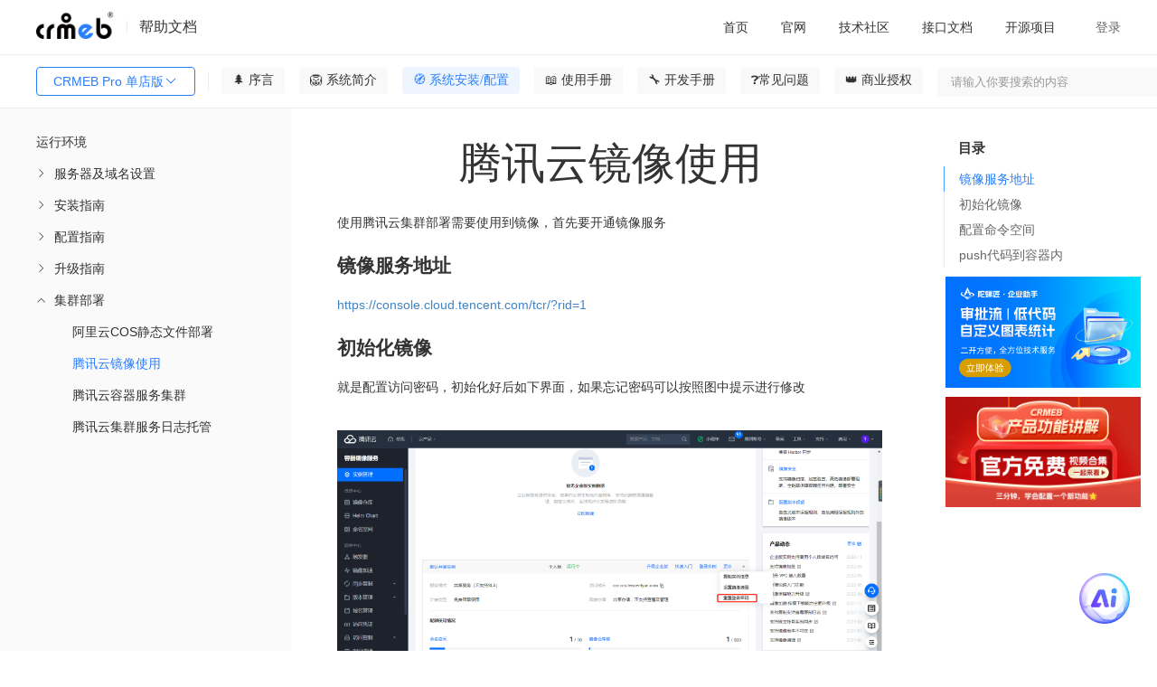

--- FILE ---
content_type: text/html; charset=utf-8
request_url: https://doc.crmeb.com/pro_s/pro_single/6993
body_size: 23151
content:
<!DOCTYPE html>
<html lang="zh">
<head>
    <meta charset="UTF-8">
    <meta http-equiv="content-type" content="text/html; charset=utf-8">
    
<title>CRMEB Pro 单店版腾讯云镜像使用 - CRMEB文档</title>
<meta
  name="keywords"
  content="CRMEB Pro 单店版镜像服务地址,初始化镜像,配置命令空间,push代码到容器内 CRMEB Pro 单店版文档"
/>
<meta
  name="description"
  content="CRMEB Pro 单店版腾讯云镜像使用,使用腾讯云集群部署需要使用到镜像，首先要开通镜像服务,https://console.cloud.tencent.com/tcr/?rid=1,就是配置访问密码，初始化好后如下界面，如果忘记密码可以按照图中提示进行修改,新建空间后添加一个自定义的空间命令,打开crmebpro的代码，在根目录下接着打开命令行,登录腾讯云容器镜像服务，首先在镜像仓库中复制登录命令,然后再命令行中输入命令，然后输入密码登录,制作镜像,```,dockerbuild-tleekay/crmeb-pro.,```,打标签,```,dockertagleekay/crmeb-proccr.ccs.tencentyun.com/crmebpro/pro,```,推送镜像,```,dockerpushccr.ccs.tencentyun.com/crmebpro/pro,```,注意：,如果代码修改后，需要重新制作镜像，然后打标签，然后推送镜像；"
/>
<meta
  property="og:description"
  content="使用腾讯云集群部署需要使用到镜像，首先要开通镜像服务,https://console.cloud.tencent.com/tcr/?rid=1,就是配置访问密码，初始化好后如下界面，如果忘记密码可以按照图中提示进行修改,新建空间后添加一个自定义的空间命令,打开crmebpro的代码，在根目录下接着打开命令行,登录腾讯云容器镜像服务，首先在镜像仓库中复制登录命令,然后再命令行中输入命令，然后输入密码登录,制作镜像,```,dockerbuild-tleekay/crmeb-pro.,```,打标签,```,dockertagleekay/crmeb-proccr.ccs.tencentyun.com/crmebpro/pro,```,推送镜像,```,dockerpushccr.ccs.tencentyun.com/crmebpro/pro,```,注意：,如果代码修改后，需要重新制作镜像，然后打标签，然后推送镜像；"
/>
 <meta name="viewport" content="width=device-width, initial-scale=1.0">
<meta property="og:title" content="CRMEB Pro 单店版腾讯云镜像使用 - CRMEB文档" />

    <meta name="renderer" content="webkit|ie-comp|ie-stand">
    <meta http-equiv="X-UA-Compatible" content="IE=edge,chrome=1">
    <meta name="viewport" content="width=device-width,user-scalable=yes, minimum-scale=0.4, initial-scale=0.8,target-densitydpi=low-dpi" />
    <meta http-equiv="Cache-Control" content="no-siteapp" />
    <script crossorigin="anonymous" integrity="sha512-mIKH3M2bRlIyhG4tBEbJ8dn8t8JFlNJU2NXlJePgpQ72CK4jAYsZyCGFcASRGtPBbcAQhz67KTkA1Jw6Kizk9g==" src="//lib.baomitu.com/layui/2.7.6/layui.js"></script>
    <script crossorigin="anonymous" integrity="sha512-n/4gHW3atM3QqRcbCn6ewmpxcLAHGaDjpEBu4xZd47N0W2oQ+6q7oc3PXstrJYXcbNU1OHdQ1T7pAP+gi5Yu8g==" src="https://lib.baomitu.com/jquery/3.6.0/jquery.js"></script>
    <link crossorigin="anonymous" integrity="sha512-SSF+OBDODWTSIqOivYBOyOKQ93PBDevipJEUEWtkUbTt4v34rmgPcCXcBMolxZIJcuobcdqmYJlonjUBEbOzNw==" href="//lib.baomitu.com/layui/2.7.6/css/layui.css" rel="stylesheet">
    <script src="/static/common/js/axios.js?version=11"></script>
    <script src="/static/admin/js/help.js"></script>
    <script src="/static/admin/js/request.js"></script>
    <!--<script type="text/javascript" charset="UTF-8" src="https://cdn.wwads.cn/js/makemoney.js" async></script>-->



<link
  rel="stylesheet"
  href="/static/admin/editor.md-master/css/editormd.css?version=11"
/>
<link
  rel="stylesheet"
  href="/static/admin/editor.md-master/css/editormd.logo.css?version=11"
/>
<link
  rel="stylesheet"
  href="/static/admin/editor.md-master/css/editormd.preview.css?version=11"
/>
<link rel="stylesheet" href="/static/common/element-ui.css?version=11" />
<link rel="stylesheet" href="/static/index/css.css?version=11?1=88.0" />
<style>
  .box .content .list .wholerow {
    width: 100%;
    position: absolute;
    left: 0;
    user-select: none;
    height: 30px;
  }

  .headerlist li {
    min-width: 0;
  }
  .m-t-22 {
    margin-top: 22px;
  }
</style>

</head>

<body>
  <div class="box" id="details" v-cloak>
    <div class="header">
      <div class="left">
        <img class="img" src="/static/dark_logo.png" />
        <div class="dividingLine"></div>
        <div class="helpDoc">帮助文档</div>
      </div>

      <!-- 移动端展示 -->
      <div class="mobile-left" >
         <button
          class="layui-btn listbtn"
          id="demo1"
          style=""
        >
          CRMEB Pro 单店版          <i class="layui-icon layui-icon-down layui-font-12"></i>
        </button>

          <div id="search">
        <el-input
          v-model="where.search"
          @change="search"
          size="small"
          prefix-icon="el-icon-search"
          placeholder="请输入你要搜索的内容"
        ></el-input>
      </div>

      </div>

      <div class="sign-right">
        <div class="ayui-tab layui-tab-brief">
          <ul class="layui-tab-title headerlist">
            <li data-href="https://doc.crmeb.com">
              <a href="https://doc.crmeb.com" target="_blank">首页</a>
            </li>
            <li v-for="(item,index) in menusList">
              <el-dropdown trigger="hover" :key="index">
                <span class="el-dropdown-link">
                  <a style="display: unset;" :href="item.url" target="_blank">
                    {{item.title}}
                  </a>
                  <i
                    v-if="item.children"
                    class="el-icon-arrow-down el-icon--right"
                  ></i>
                </span>
                <el-dropdown-menu slot="dropdown" v-if="item.children">
                  <el-dropdown-item v-for="el in item.children" :key="el.id || el.title">
                    <a :href="el.url" target="_blank">{{el.title}}</a>
                  </el-dropdown-item>
                </el-dropdown-menu>
              </el-dropdown>
            </li>
          </ul>
        </div>
        <div class="signIn" v-if="!userInfo.uid" @click="loginFn()">登录</div>
        <el-dropdown trigger="click" placement="" v-else>
          <span class="el-dropdown-link">
            <div class="user">
              <img :src="userInfo.avatar" alt="" class="user-img" />
              <div class="user-name">{{userInfo.nickname}}</div>
              <i class="el-icon-arrow-down el-icon--right"></i>
            </div>
          </span>
          <el-dropdown-menu slot="dropdown">
            <el-dropdown-item @click.native="goUser">用户设置</el-dropdown-item>
            <el-dropdown-item @click.native="logout">退出登录</el-dropdown-item>
          </el-dropdown-menu>
        </el-dropdown>
      </div>
    </div>

    <div class="header-menu">
      <div style="display: flex;">
          <button
          class="layui-btn listbtn"
          id="demo2"
          style=""
        >
          CRMEB Pro 单店版          <i class="layui-icon layui-icon-down layui-font-12"></i>
        </button>

        <div id="lists" onclick="shows()">
          <i class="layui-icon">&#xe668;</i>
        </div>
        <div id="lists2" onclick="shows2()">
          <i class="layui-icon">&#xe66b;</i>
        </div>

        <div
          class="fenge"
          style=""
        ></div>
        <!-- 一级菜单 -->
        <ul class="nav-container">
          <li
            v-for="(item,index) in wikiMenus"
            :key="index"
            class="nav-li"
            :class="item.id==activeId?'active':''"
            @click="clickOnTheMenu(item)"
          >
            {{item.name}}
          </li>
        </ul>
      </div>
      <div id="search">
        <el-input
          v-model="where.search"
          @change="search"
          size="small"
         suffix-icon="el-icon-search"
          placeholder="请输入你要搜索的内容"
        ></el-input>
      </div>
    </div>

    <div class="content">
      <div class="content_left" id="contentLeft">
        <div class="list" style="height: 100%;">
          <div class="layui-panel">
            <!-- <div class="el-menu-scroll mt26"> -->
              <el-menu
                :unique-opened="true"
                :default-active="activeIndex"
                class="el-menu-vertical-demo"
                @open="openMenu"
                @select="handleSelect"
              >
                <template v-for="menuItem in leftMenus">
                  <template v-if="menuItem.children">
                    <el-submenu
                      :index="menuItem.index"
                      class="children"
                      style="padding-left: 40px;"
                    >
                      <template slot="title">{{ menuItem.name }}</template>
                      <menu-item
                        :menu-item="subItem"
                        v-for="subItem in menuItem.children"
                        :key="subItem.index"
                      />
                    </el-submenu>
                  </template>
                  <template v-else>
                    <el-menu-item
                      :index="menuItem.index"
                      style="padding-left: 40px;"
                    >
                      {{ menuItem.name }}
                    </el-menu-item>
                  </template>
                </template>
              </el-menu>
            <!-- </div> -->
          </div>
        </div>
      </div>
      <div class="content_right" id="contentRight">
    
        <!--<div style="width:100%"><a href='https://www.crmeb.com/user/goods_seckill/' target="_blank"><img style="width:100%;height:100%" src='/static/tp.jpg'></a></div>-->
        <!--<div id="fenxiang"><i class="layui-icon">&#xe641;</i></div>-->

        <div v-if="!isSearch" class="box-content" id="contentContainer">
          <div class="go-top" v-if="topShow" id="scrollTopBtn" @click="goTopFn">
            <img src="/static/iconImage/icon_top.png" alt="" class="img" />
          </div>
          <div class="title" v-if="cate_id"><h1>{{wikiTitle}}</h1></div>
          <div class="title" v-else><h1>腾讯云镜像使用 </h1></div>

          <template v-if="cate_id && pid">
            <div
              class="muludiv"
              v-show="(!wikiContentHtml || !wikiContent) &&  parentList.length"
            >
              <p
                style="
                  font-size: 24px;
                  padding-bottom: 1rem;
                  border-bottom: 1px solid #eee;
                  padding-left: 16px;
                "
              >
                目录：
              </p>
              <ul class="mulu">
                <li v-for="item in parentList" >
                  <a :href="'/pro_s/pro_single/'+item.id">
                    <h2 style="font-size: 16px;">{{item.name}}</h2>
                  </a>
                </li>
              </ul>
            </div>
            <div
              ref="editormd"
              class="markdown-body editormd-html-preview markdown-body-html"
              v-show="wikiContentHtml"
              v-html="wikiContentHtml"
            ></div>
            <div
              id="editormd"
              ref="editormd"
              v-show="wikiContent && !wikiContentHtml"
            >
              <textarea
                ref="content"
                v-model="wikiContent"
                style="display: none;"
                name="test-editormd-markdown-doc"
              ></textarea>
            </div>
          </template>
          <div id="editormd" ref="editormd" v-else>
                        <textarea
              ref="content"
              id="content"
              style="display: none;"
              name="test-editormd-markdown-doc"
            >
使用腾讯云集群部署需要使用到镜像，首先要开通镜像服务

### 镜像服务地址

https://console.cloud.tencent.com/tcr/?rid=1

### 初始化镜像

就是配置访问密码，初始化好后如下界面，如果忘记密码可以按照图中提示进行修改

![](/uploads/pro_s/pro_single/20221201/34db11708a547ae7ab880d220dbcd157.png)

### 配置命令空间

新建空间后添加一个自定义的空间命令
![](/uploads/pro_s/pro_single/20221201/970a140abdaba01d3ee8cb0ec60ef3d4.png)

### push代码到容器内

打开crmeb pro的代码，在根目录下接着打开命令行

登录腾讯云容器镜像服务，首先在镜像仓库中复制登录命令
![](/uploads/pro_s/pro_single/20221201/a4576ac5ae71ea794bebd53d65fcd03a.png)


然后再命令行中输入命令，然后输入密码登录

![](/uploads/pro_s/pro_single/20221201/ce7eaa4e955eb091292c292194963c2a.png)

制作镜像

```
docker build -t leekay/crmeb-pro .
```

打标签

```
docker tag leekay/crmeb-pro ccr.ccs.tencentyun.com/crmebpro/pro
```

推送镜像

```
docker push ccr.ccs.tencentyun.com/crmebpro/pro
```

注意：

如果代码修改后，需要重新制作镜像，然后打标签，然后推送镜像；</textarea
            >
                       </div>
          <!-- 点赞 -->
          <div class="isSupport" v-if="isVue">
            <img
              v-if="cateWiki.like"
              @click="like(cate_id,0)"
              src="/static/iconImage/isSupported.png"
              alt=""
              class="img"
            />
            <img
              v-else
              @click="like(cate_id,0)"
              src="/static/iconImage/isSupport.png"
              alt=""
              class="img"
            />
            {{cateWiki.like_num}}人点赞
          </div>
          <div class="isSupport" v-else>
            <img
              v-if="cateWiki.like"
              @click="like(cate_id,0)"
              src="/static/iconImage/isSupported.png"
              alt=""
              class="img"
            />
            <img
              v-else
              @click="like(cate_id,0)"
              src="/static/iconImage/isSupport.png"
              alt=""
              class="img"
            />
            0人点赞
          </div>
          <!-- 评论 -->
          <div class="comment-box">
            <div class="comment-title" v-if="isVue">
              <span class="left">
                评论({{cateWiki.comment_num}})
                <img
                  src="/static/iconImage/icon_sort.png"
                  alt=""
                  class="sort"
                />
                <span class="sort-text" @click="orderCommentList">
                  {{commentWhere.order ? '评论从旧到新':'评论从新到旧'}}
                </span>
              </span>
              <span class="right">
                <img src="/static/iconImage/icon_eyes.png" alt="" class="eye" />
                {{cateWiki.page_view_num}}人看过该文档
              </span>
            </div>
            <div class="comment-title" v-else>
              <span class="left">
                评论(0)
                <img
                  src="/static/iconImage/icon_sort.png"
                  alt=""
                  class="sort"
                />
                <span class="sort-text" @click="orderCommentList">
                  {{commentWhere.order ? '评论从旧到新':'评论从新到旧'}}
                </span>
              </span>
              <span class="right">
                <img src="/static/iconImage/icon_eyes.png" alt="" class="eye" />
                904人看过该文档
              </span>
            </div>

            <div class="comment-input">
              <img
                v-if="userInfo.uid"
                :src="userInfo.avatar"
                alt=""
                class="avatar"
              />
              <img
                v-else
                src="/static/index/images/no_portrait.png"
                alt=""
                class="avatar"
              />
              <div style="width: 100%;">
                <div class="new_reply">
                  <el-input
                    v-paste="handleParse"
                    v-model="commentContent"
                    show-word-limit
                    type="textarea"
                    autocomplete="off"
                    resize="none"
                    maxlength="1000"
                    placeholder="快来说两句吧..."
                    style="min-height: 84px; height: 84px;"
                  ></el-input>
                  <div class="flex reply_pic" v-if="replyPicList.length">
                    <div
                      class="reply_picture"
                      v-for="(item,index) in replyPicList"
                      :key="index"
                    >
                      <i class="del el-icon-close" @click="picdDel(index)"></i>
                      <img :src="item" class="w-64 h-64" alt="" />
                    </div>
                  </div>
                </div>
                <div class="new_reply_btn">
                  <div>
                    <el-upload
                      accept=".jpeg,.png,.jpg,.bmp,.gif"
                      :action="imageUrl"
                      :on-success="handleSuccess"
                      :before-upload="beforeUpload"
                      :headers="myHeaders"
                      :show-file-list="false"
                    >
                      <img
                        src="/static/iconImage/icon_picture.png"
                        alt=""
                        class="img"
                      />
                    </el-upload>
                  </div>
                  <el-button
                    :loading="isComment"
                    size="small"
                    style="width: 72px;"
                    type="primary"
                    @click="saveComment"
                  >
                    评论
                  </el-button>
                </div>
              </div>
            </div>

            <div class="line"></div>
            <div class="comment-list">
              <!-- 一级评论 -->
              <div
                class="comment-item m-t-22"
                v-for="(item ,index) in list"
                :key="index"
              >
                <div class="left">
                  <img
                    :src="item.user ? item.user.avatar : '/static/index/images/no_portrait.png'"
                    alt=""
                    class="avatar"
                  />
                </div>
                <div class="right">
                  <div class="felx-between">
                    <span class="name">
                      {{item.user ? item.user.nickname : ''}}
                      <span
                        class="num"
                        v-if="item.user && item.user.uid == userInfo.uid"
                      >
                        （自评）
                      </span>
                    </span>
                  </div>
                  <div class="right-content">{{item.content}}</div>
                  <div
                    class="flex flex-wrap m-t-8 m-b-2"
                    v-if="item.images.length"
                  >
                    <el-image
                      class="w-146 h-80 d-block m-r-10"
                      fit="cover"
                      v-for="(img,indexb) in item.images"
                      :key="indexb"
                      :src="img"
                      :preview-src-list="item.images"
                    ></el-image>
                  </div>
                  <div class="border-bottom m-t-8 p-r-16">
                    <div class="felx-between">
                      <div class="time">
                        {{item.create_time}}
                        <span
                          @click="delComment(item)"
                          v-if="item.user && item.user.uid == userInfo.uid"
                          class="delete-reply"
                        >
                          删除
                        </span>
                      </div>
                      <div class="flex">
                        <span class="reply">
                          <img
                            v-if="!item.likeUser"
                            @click="like(item.id,1,item)"
                            src="/static/iconImage/icon_support.png"
                            alt=""
                            class="icon"
                          />
                          <img
                            v-else
                            @click="like(item.id,1,item)"
                            src="/static/iconImage/icon-supported.png"
                            alt=""
                            class="icon"
                          />
                          {{item.like ? item.like.like_num : 0}}
                        </span>
                        <span
                          class="reply ml20"
                          @click="replyFn(index,item,1,item.id)"
                        >
                          <img
                            src="/static/iconImage/icon_comment.png"
                            alt=""
                            class="icon"
                          />
                          {{replyIndex == index ? '取消回复' : '回复'}}
                        </span>
                      </div>
                    </div>

                    <!-- 一级回复 -->
                    <div class="mt14 mb24" v-if="replyIndex == index">
                      <div class="new_reply">
                        <el-input
                          v-paste="handleParse"
                          v-model="commentChildContent"
                          show-word-limit
                          type="textarea"
                          autocomplete="off"
                          maxlength="1000"
                          resize="none"
                          placeholder="快来说两句吧..."
                          style="min-height: 84px; height: 84px;"
                        ></el-input>
                        <div
                          class="flex reply_pic"
                          v-if="replyChildPicList.length"
                        >
                          <div
                            class="reply_picture"
                            v-for="(item,index) in replyChildPicList"
                            :key="index"
                          >
                            <i
                              class="del el-icon-close"
                              @click="picChildDel(index)"
                            ></i>
                            <img :src="item" class="w-64 h-64" alt="" />
                          </div>
                        </div>
                      </div>
                      <div class="new_reply_btn">
                        <div>
                          <el-upload
                            accept=".jpeg,.png,.jpg,.bmp,.gif"
                            :action="imageUrl"
                            :on-success="handleChildSuccess"
                            :before-upload="beforeUpload"
                            :headers="myHeaders"
                            :show-file-list="false"
                          >
                            <img
                              src="/static/iconImage/icon_picture.png"
                              alt=""
                              class="img"
                            />
                          </el-upload>
                        </div>
                        <el-button
                          :loading="isChildComment"
                          size="small"
                          style="width: 72px;"
                          type="primary"
                          @click="saveChildComment"
                        >
                          评论
                        </el-button>
                      </div>
                    </div>
                  </div>

                  <!-- 二级评论 -->
                  <div
                    class="reply-level"
                    v-if="item.children && item.children.length>0"
                  >
                    <div
                      class="comment-item"
                      v-for="(items,indexJ) in item.children"
                      :key="indexJ"
                    >
                      <div class="left">
                        <img
                          :src="items.user ? items.user.avatar : '/static/index/images/no_portrait.png'"
                          alt=""
                          class="avatar"
                        />
                      </div>
                      <div class="right">
                        <div>
                          {{items.user ? items.user.nickname : '暂无昵称'}}
                          <span
                            class="num"
                            v-if="items.user && items.user.uid == userInfo.uid"
                          >
                            （自评）
                          </span>
                        </div>
                        <div class="right-content">{{items.content}}</div>
                        <div
                          class="flex flex-wrap m-t-8 m-b-2"
                          v-if="items.images.length"
                        >
                          <el-image
                            class="w-146 h-80 d-block m-r-10"
                            fit="cover"
                            v-for="(img,indexb) in items.images"
                            :key="indexb"
                            :src="img"
                            :preview-src-list="items.images"
                          ></el-image>
                        </div>
                        <div class="felx-between border-bottom">
                          <div class="time">
                            {{items.create_time}}
                            <span
                              @click="delComment(items)"
                              v-if="items.user && items.user.uid == userInfo.uid"
                              class="delete-reply"
                            >
                              删除
                            </span>
                          </div>
                          <div class="flex">
                            <span class="reply">
                              <img
                                v-if="!items.likeUser"
                                @click="like(items.id,1,items)"
                                src="/static/iconImage/icon_support.png"
                                alt=""
                                class="icon"
                              />
                              <img
                                v-else
                                @click="like(items.id,1,items)"
                                src="/static/iconImage/icon-supported.png"
                                alt=""
                                class="icon"
                              />
                              {{items.like ? items.like.like_num : 0}}
                            </span>
                            <span
                              class="reply ml20"
                              @click="replyFn(index+'|'+indexJ,items,2,item.id)"
                            >
                              <img
                                src="/static/iconImage/icon_comment.png"
                                alt=""
                                class="icon"
                              />
                              {{replyIndexJ == (index+'|'+indexJ) ? '取消回复' :
                              '回复'}}
                            </span>
                          </div>
                        </div>
                        <!-- 二级回复 -->
                        <div
                          class="mt14"
                          v-if="replyIndexJ == (index+'|'+indexJ)"
                        >
                          <div class="new_reply new_reply1">
                            <el-input
                              v-paste="handleParse"
                              v-model="commentChildContent"
                              show-word-limit
                              type="textarea"
                              autocomplete="off"
                              maxlength="1000"
                              resize="none"
                              placeholder="快来说两句吧..."
                              style="min-height: 84px; height: 84px;"
                            ></el-input>
                            <div
                              class="flex reply_pic"
                              v-if="replyChildPicList.length"
                            >
                              <div
                                class="reply_picture"
                                v-for="(item,index) in replyChildPicList"
                                :key="index"
                              >
                                <i
                                  class="del el-icon-close"
                                  @click="picChildDel(index)"
                                ></i>
                                <img :src="item" class="w-64 h-64" alt="" />
                              </div>
                            </div>
                          </div>
                          <div class="new_reply_btn">
                            <div>
                              <el-upload
                                accept=".jpeg,.png,.jpg,.bmp,.gif"
                                :action="imageUrl"
                                :on-success="handleChildSuccess"
                                :before-upload="beforeUpload"
                                :headers="myHeaders"
                                :show-file-list="false"
                              >
                                <img
                                  src="/static/iconImage/icon_picture.png"
                                  alt=""
                                  class="img"
                                />
                              </el-upload>
                            </div>
                            <el-button
                              :loading="isChildComment"
                              type="primary"
                              size="small"
                              style="width: 72px;"
                              @click="saveChildComment"
                            >
                              评论
                            </el-button>
                          </div>
                        </div>
                      </div>
                    </div>
                  </div>
                  <div
                    v-if=" item.children && item.children.length>0"
                    style="width: 100%; height: 24px;"
                    class="border-bottom mb22"
                  ></div>
                </div>
              </div>
            </div>
          </div>
        </div>

        <div v-if="!isSearch" class="right_mulu">
          <div class="rightmulu" v-show="h3TagsList.length">
            <span style="margin-left: 16px;">目录</span>
            <ul class="smallnav">
              <li
              
                v-for="(item,index) in h3TagsList"
                  @click="scrollToHeading(index)"
                  :class="index===currentIndex?'active':''"
              >
                {{item}}
              </li>
            </ul>
          </div>
          <div class="zidingyi">
                        <div class="advertisement" style="margin-top: 10px;">
              <a target="_blank" href="https://www.tuoluojiang.com/">
                <img style="width: 100%;" src="/uploads/20251117/fb8012367dd2525ad8a00811c6255aae.jpg" alt="CRMEB活动" />
              </a>
            </div>
                        <div class="advertisement" style="margin-top: 10px;">
              <a target="_blank" href="https://www.crmeb.com/video_station">
                <img style="width: 100%;" src="/uploads/20240709/84c3fb7843628de29b77a4ee9d596551.jpg" alt="CRMEB活动" />
              </a>
            </div>
                      </div>
          <!--<div class="wwads-cn wwads-horizontal" style="overflow: visible !important;width:740px;height:120px;" data-id="157"></div>-->
        </div>
      </div>
      <div class="search" v-if="isSearch">
        <div>
          <span class="search-text1">搜索结果</span>
          <span class="search-text2">为您找到{{wikiCount}}条结果</span>

          <div class="list" v-for="item in wikiSearchList">
            <a
              target="_blank"
              :href="'/'+productName+'/'+jpath+'/'+item.cate_id"
              class="search-title"
              v-html="item.catalogue ? item.catalogue.name : ''"
            ></a>

            <div class="flex">
              <!-- <el-image  v-if="item.images.length>0" :preview-src-list="[item.images[0]]" :src="item.images[0]" alt="" class="img" ></el-image> -->
              <div style="flex: 1;">
                <a
                  v-html="item.content"
                  class="search-content over-text3"
                  target="_blank"
                  :href="'/'+productName+'/'+jpath+'/'+item.cate_id"
                ></a>

                <div class="felx-between">
                  <div class="search-route">
                    位置：
                    <span
                      v-for="(path,i) in (item.catalogue !== null ? item.catalogue.path_data : [])"
                    >
                      <a
                        :href="'/'+productName+'/'+jpath+'/'+path.id"
                        target="_blank"
                      >
                        {{path.name}}
                      </a>
                      {{(i+1) == item.catalogue.path_data.length ? '':'/'}}
                    </span>
                  </div>
                  <div class="icon-box">
                    <span class="icon-box">
                      <img
                        src="/static/iconImage/icon_eyes1.png"
                        alt=""
                        class="img-icon"
                      />
                      {{item.page_view_num}}
                    </span>
                    <span class="icon-box mlr20">
                      <img
                        src="/static/iconImage/icon_support1.png"
                        alt=""
                        class="img-icon"
                      />
                      {{item.like ? item.like.like_num : 0}}
                    </span>
                    <span class="icon-box">
                      <img
                        src="/static/iconImage/icon_comment1.png"
                        alt=""
                        class="img-icon"
                      />
                      {{item.comment ? item.comment.comment_num : 0}}
                    </span>
                  </div>
                </div>
              </div>
            </div>
          </div>
          <div class="mt24 flex-center mb24">
            <el-pagination
              @current-change="currentChange"
              :page-size="where.limit"
              background
              layout="prev, pager, next"
              :total="wikiCount"
            ></el-pagination>
          </div>
        </div>
      </div>
    </div>

    <div
      tabindex="-1"
      class="el-image-viewer__wrapper"
      style="z-index: 2064;"
      v-if="dialogVisible"
    >
      <div class="el-image-viewer__mask"></div>
      <span class="el-image-viewer__btn el-image-viewer__close">
        <i class="el-icon-close" @click="closeImagePreview"></i>
      </span>
      <span
        class="el-image-viewer__btn el-image-viewer__prev"
        @click="changeImage('prev')"
      >
        <i class="el-icon-arrow-left"></i>
      </span>
      <span
        class="el-image-viewer__btn el-image-viewer__next"
        @click="changeImage('next')"
      >
        <i class="el-icon-arrow-right"></i>
      </span>
      <div class="el-image-viewer__btn el-image-viewer__actions">
        <div class="el-image-viewer__actions__inner">
          <i class="el-icon-zoom-out" @click="changeImage('out')"></i>
          <i class="el-icon-zoom-in" @click="changeImage('in')"></i>
          <i class="el-image-viewer__actions__divider"></i>
          <i
            :class="styleHW ? 'el-icon-c-scale-to-original':'el-icon-full-screen'"
            @click="changeImage('screen')"
          ></i>
          <i class="el-image-viewer__actions__divider"></i>
          <i class="el-icon-refresh-left" @click="changeImage('left')"></i>
          <i class="el-icon-refresh-right" @click="changeImage('right')"></i>
        </div>
      </div>
      <div class="el-image-viewer__canvas">
        <img
          :src="imageUrl"
          class="el-image-viewer__img"
          :style="'transform: '+styleTransform+'; margin-left: 0px; margin-top: 0px; '+styleHW"
        />
      </div>
    </div>
  </div>
  <script src="/static/common/vue.js?version=11"></script>
  <script src="/static/admin/editor.md-master/lib/marked.min.js?version=11"></script>
  <script src="/static/admin/editor.md-master/lib/prettify.min.js?version=11"></script>
  <script src="/static/admin/editor.md-master/lib/flowchart.min.js?version=11"></script>
  <script src="/static/admin/editor.md-master/lib/underscore.min.js?version=11"></script>
  <script src="/static/admin/editor.md-master/lib/raphael.min.js?version=11"></script>
  <script src="/static/admin/editor.md-master/lib/sequence-diagram.min.js?version=11"></script>
  <script src="/static/admin/editor.md-master/lib/jquery.flowchart.min.js?version=11"></script>
  <script src="/static/admin/editor.md-master/editormd.js?version=11"></script>
  <script src="/static/common/element-ui.js?version=11"></script>
  <script src="/static/admin/js/api/system.js?version=11"></script>
  <script src="/static/common/request.js?version=11"></script>
  <script src="/static/admin/js/clipboard.js"></script>
  <script src="/static/common/request.js?version=11"></script>
  <script type="application/javascript">

    Vue.component('menu-item', {
        props: ['menuItem'],
        template: `<div>
                <template v-if="menuItem.children">
                    <el-submenu :index="menuItem.index" class="children">
                        <template slot="title">{{ menuItem.name }}</template>
                        <menu-item :menu-item="subItem" v-for="subItem in menuItem.children" :key="subItem.index" />
                    </el-submenu>
                </template>
                <template v-else>
                    <el-menu-item :index="menuItem.index">{{ menuItem.name }}</el-menu-item>
                </template>
            </div>`
    });

    const vm = new Vue({
        el: '#details',
        data() {
            return {
                styleHW:'max-height: 100%; max-width: 100%;',
                styleTransform:'scale(1) rotate(0deg)',
                scale:1,
                rotation:0,
                imageIndex:0,
                imagesList:[],
                dialogVisible:false,
                isComment:false,
                activeIndex:'6990-6993',
                searchContent: "",
                isSearch: false,
                replyIndex: null,
                replyIndexJ: null,
                productId:parseInt('8'),
                myHeaders: {'Code': getCookie('gitee_code')},
                imageUrl: '/api/upload',
                userInfo: {},
                replyPid:0,
                commentContent:'',
                replyPicList: [],
                isChildReply: false,
                replyChildPicList: [],
                commentChildContent:'',
                isChildComment:false,
                objId: parseInt(14),
                where: {
                    page: 1,
                    limit: 15,
                    search: '',
                    name:'pro_s',
                    jpath:'pro_single',
                },
                commentWhere:{
                    page: 1,
                    limit: 15,
                    order:1
                },
                h3TagsList:[],
                detailLike:false,
                menus_html:'',
                loading: false,
                list: [],
                count:0,
                listLoding:false,
                listLodend:false,
                wikiSearchList:[],
                wikiCount:0,
                pid:0,
                cate_id:parseInt('6993'),
                parentList:[],
                wikiTitle:'',
                wikiContent:'',
                wikiContentHtml:'',
                cateWiki:{},
                isVue:false,
                topShow:false,
                menusList:[{"url":"http:\/\/www.crmeb.com","title":"\u5b98\u7f51","id":270,"pid":0},{"url":"https:\/\/www.crmeb.com\/ask\/thread\/list\/155","title":"\u6280\u672f\u793e\u533a","id":271,"pid":0},{"url":"https:\/\/apifox.com\/apidoc\/shared\/0854ff12-a018-47dc-a334-4f6ae0b60d78","title":"\u63a5\u53e3\u6587\u6863","id":512,"pid":0},{"url":"https:\/\/gitee.com\/ZhongBangKeJi","title":"\u5f00\u6e90\u9879\u76ee","id":513,"pid":0}] || [],
                wikiMenus:[{"label":"\ud83c\udf32 \u5e8f\u8a00","name":"\ud83c\udf32 \u5e8f\u8a00","pid":0,"id":4598,"value":4598,"path":[],"index":""},{"label":"\ud83e\udd81\ufe0f \u7cfb\u7edf\u7b80\u4ecb","name":"\ud83e\udd81\ufe0f \u7cfb\u7edf\u7b80\u4ecb","pid":0,"id":4599,"value":4599,"path":[],"children":[{"label":"Pro v2.4","name":"Pro v2.4","pid":4599,"id":7179,"value":7179,"path":[4599],"children":[{"label":"\u529f\u80fd\u6e05\u5355","name":"\u529f\u80fd\u6e05\u5355","pid":7179,"id":7180,"value":7180,"path":[4599,7179],"index":"7179-7180"},{"label":"\u529f\u80fd\u7ed3\u6784\u56fe","name":"\u529f\u80fd\u7ed3\u6784\u56fe","pid":7179,"id":7181,"value":7181,"path":[4599,7179],"index":"7179-7181"}],"index":"7179"},{"label":"Pro v2.3","name":"Pro v2.3","pid":4599,"id":6968,"value":6968,"path":[4599],"children":[{"label":"\u529f\u80fd\u6e05\u5355","name":"\u529f\u80fd\u6e05\u5355","pid":6968,"id":6969,"value":6969,"path":[4599,6968],"index":"6968-6969"},{"label":"\u529f\u80fd\u7ed3\u6784\u56fe","name":"\u529f\u80fd\u7ed3\u6784\u56fe","pid":6968,"id":6970,"value":6970,"path":[4599,6968],"index":"6968-6970"}],"index":"6968"},{"label":"Pro v2.2.2","name":"Pro v2.2.2","pid":4599,"id":4932,"value":4932,"path":[4599],"children":[{"label":"\u529f\u80fd\u6e05\u5355","name":"\u529f\u80fd\u6e05\u5355","pid":4932,"id":4933,"value":4933,"path":[4599,4932],"index":"4932-4933"},{"label":"\u529f\u80fd\u7ed3\u6784\u56fe","name":"\u529f\u80fd\u7ed3\u6784\u56fe","pid":4932,"id":4934,"value":4934,"path":[4599,4932],"index":"4932-4934"}],"index":"4932"},{"label":"Pro v2.2.1","name":"Pro v2.2.1","pid":4599,"id":4898,"value":4898,"path":[4599],"children":[{"label":"\u529f\u80fd\u6e05\u5355","name":"\u529f\u80fd\u6e05\u5355","pid":4898,"id":4899,"value":4899,"path":[4599,4898],"index":"4898-4899"},{"label":"\u529f\u80fd\u7ed3\u6784\u56fe","name":"\u529f\u80fd\u7ed3\u6784\u56fe","pid":4898,"id":4900,"value":4900,"path":[4599,4898],"index":"4898-4900"}],"index":"4898"}],"index":""},{"label":"\ud83e\udded \u7cfb\u7edf\u5b89\u88c5\/\u914d\u7f6e","name":"\ud83e\udded \u7cfb\u7edf\u5b89\u88c5\/\u914d\u7f6e","pid":0,"id":4601,"value":4601,"path":[],"children":[{"label":"\u8fd0\u884c\u73af\u5883","name":"\u8fd0\u884c\u73af\u5883","pid":4601,"id":4603,"value":4603,"path":[4601],"index":"4603"},{"label":"\u670d\u52a1\u5668\u53ca\u57df\u540d\u8bbe\u7f6e","name":"\u670d\u52a1\u5668\u53ca\u57df\u540d\u8bbe\u7f6e","pid":4601,"id":4604,"value":4604,"path":[4601],"children":[{"label":"\u670d\u52a1\u5668\u8d2d\u4e70","name":"\u670d\u52a1\u5668\u8d2d\u4e70","pid":4604,"id":4605,"value":4605,"path":[4601,4604],"index":"4604-4605"},{"label":"\u670d\u52a1\u5668\u7aef\u53e3","name":"\u670d\u52a1\u5668\u7aef\u53e3","pid":4604,"id":4606,"value":4606,"path":[4601,4604],"index":"4604-4606"},{"label":"\u57df\u540d\u8d2d\u4e70","name":"\u57df\u540d\u8d2d\u4e70","pid":4604,"id":4607,"value":4607,"path":[4601,4604],"index":"4604-4607"},{"label":"\u57df\u540d\u89e3\u6790","name":"\u57df\u540d\u89e3\u6790","pid":4604,"id":4608,"value":4608,"path":[4601,4604],"index":"4604-4608"},{"label":"SSL\u8bc1\u4e66\u7533\u8bf7","name":"SSL\u8bc1\u4e66\u7533\u8bf7","pid":4604,"id":4609,"value":4609,"path":[4601,4604],"children":[{"label":"\u8bc1\u4e66\u7533\u8bf7\u6ce8\u610f\u4e8b\u9879","name":"\u8bc1\u4e66\u7533\u8bf7\u6ce8\u610f\u4e8b\u9879","pid":4609,"id":4610,"value":4610,"path":[4601,4604,4609],"index":"4604-4609-4610"},{"label":"\u5b9d\u5854\u7533\u8bf7SSL","name":"\u5b9d\u5854\u7533\u8bf7SSL","pid":4609,"id":4611,"value":4611,"path":[4601,4604,4609],"index":"4604-4609-4611"},{"label":"\u963f\u91cc\u4e91\u7533\u8bf7SSL","name":"\u963f\u91cc\u4e91\u7533\u8bf7SSL","pid":4609,"id":4612,"value":4612,"path":[4601,4604,4609],"index":"4604-4609-4612"},{"label":"\u817e\u8baf\u4e91\u7533\u8bf7SSL","name":"\u817e\u8baf\u4e91\u7533\u8bf7SSL","pid":4609,"id":4613,"value":4613,"path":[4601,4604,4609],"index":"4604-4609-4613"},{"label":"https\u57df\u540d\u914d\u7f6e","name":"https\u57df\u540d\u914d\u7f6e","pid":4609,"id":4614,"value":4614,"path":[4601,4604,4609],"index":"4604-4609-4614"}],"index":"4604-4609"}],"index":"4604"},{"label":"\u5b89\u88c5\u6307\u5357","name":"\u5b89\u88c5\u6307\u5357","pid":4601,"id":4602,"value":4602,"path":[4601],"children":[{"label":"\u65b0\u624b\u63a8\u8350-\u5b9d\u5854\u5b89\u88c5\u6559\u7a0b","name":"\u65b0\u624b\u63a8\u8350-\u5b9d\u5854\u5b89\u88c5\u6559\u7a0b","pid":4602,"id":4615,"value":4615,"path":[4601,4602],"children":[{"label":"1.\u670d\u52a1\u5668\u914d\u7f6e","name":"1.\u670d\u52a1\u5668\u914d\u7f6e","pid":4615,"id":4616,"value":4616,"path":[4601,4602,4615],"children":[{"label":"\u963f\u91cc\u4e91","name":"\u963f\u91cc\u4e91","pid":4616,"id":4617,"value":4617,"path":[4601,4602,4615,4616],"index":"4602-4615-4616-4617"},{"label":"\u817e\u8baf\u4e91","name":"\u817e\u8baf\u4e91","pid":4616,"id":4618,"value":4618,"path":[4601,4602,4615,4616],"index":"4602-4615-4616-4618"},{"label":"\u4eac\u4e1c\u4e91","name":"\u4eac\u4e1c\u4e91","pid":4616,"id":7365,"value":7365,"path":[4601,4602,4615,4616],"index":"4602-4615-4616-7365"}],"index":"4602-4615-4616"},{"label":"2.\u8f6f\u4ef6\u5b89\u88c5","name":"2.\u8f6f\u4ef6\u5b89\u88c5","pid":4615,"id":4619,"value":4619,"path":[4601,4602,4615],"index":"4602-4615-4619"},{"label":"3.\u6e90\u7801\u4e0a\u4f20","name":"3.\u6e90\u7801\u4e0a\u4f20","pid":4615,"id":4621,"value":4621,"path":[4601,4602,4615],"index":"4602-4615-4621"},{"label":"4.PHP\u8bbe\u7f6e","name":"4.PHP\u8bbe\u7f6e","pid":4615,"id":4620,"value":4620,"path":[4601,4602,4615],"index":"4602-4615-4620"},{"label":"5.\u7ad9\u70b9\u914d\u7f6e","name":"5.\u7ad9\u70b9\u914d\u7f6e","pid":4615,"id":4622,"value":4622,"path":[4601,4602,4615],"index":"4602-4615-4622"},{"label":"6.\u53cd\u5411\u4ee3\u7406","name":"6.\u53cd\u5411\u4ee3\u7406","pid":4615,"id":4623,"value":4623,"path":[4601,4602,4615],"children":[{"label":"NGINX\u53cd\u5411\u4ee3\u7406","name":"NGINX\u53cd\u5411\u4ee3\u7406","pid":4623,"id":4624,"value":4624,"path":[4601,4602,4615,4623],"index":"4602-4615-4623-4624"},{"label":"Apache\u53cd\u5411\u4ee3\u7406","name":"Apache\u53cd\u5411\u4ee3\u7406","pid":4623,"id":4625,"value":4625,"path":[4601,4602,4615,4623],"index":"4602-4615-4623-4625"}],"index":"4602-4615-4623"},{"label":"7.\u6dfb\u52a0\u5b88\u62a4\u8fdb\u7a0b","name":"7.\u6dfb\u52a0\u5b88\u62a4\u8fdb\u7a0b","pid":4615,"id":4626,"value":4626,"path":[4601,4602,4615],"children":[{"label":"Supervisor\u7ba1\u7406\u5668","name":"Supervisor\u7ba1\u7406\u5668","pid":4626,"id":4868,"value":4868,"path":[4601,4602,4615,4626],"index":"4602-4615-4626-4868"},{"label":"\u5821\u5854\u5e94\u7528\u7ba1\u7406\u5668","name":"\u5821\u5854\u5e94\u7528\u7ba1\u7406\u5668","pid":4626,"id":4869,"value":4869,"path":[4601,4602,4615,4626],"index":"4602-4615-4626-4869"}],"index":"4602-4615-4626"},{"label":"8.\u7a0b\u5e8f\u4e00\u952e\u5b89\u88c5","name":"8.\u7a0b\u5e8f\u4e00\u952e\u5b89\u88c5","pid":4615,"id":4627,"value":4627,"path":[4601,4602,4615],"index":"4602-4615-4627"},{"label":"9.\u5b89\u88c5\u5b8c\u6210\u91cd\u542f\u5b88\u62a4\u8fdb\u7a0b","name":"9.\u5b89\u88c5\u5b8c\u6210\u91cd\u542f\u5b88\u62a4\u8fdb\u7a0b","pid":4615,"id":4628,"value":4628,"path":[4601,4602,4615],"index":"4602-4615-4628"}],"index":"4602-4615"},{"label":"Linux\u5b89\u88c5\u6559\u7a0b","name":"Linux\u5b89\u88c5\u6559\u7a0b","pid":4602,"id":4629,"value":4629,"path":[4601,4602],"children":[{"label":"Linux\u547d\u4ee4\u884c\u914d\u7f6e","name":"Linux\u547d\u4ee4\u884c\u914d\u7f6e","pid":4629,"id":4630,"value":4630,"path":[4601,4602,4629],"index":"4602-4629-4630"}],"index":"4602-4629"},{"label":"\u624b\u52a8\u5b89\u88c5\u3001\u91cd\u88c5\u3001\u591a\u7ad9\u70b9\u5b89\u88c5","name":"\u624b\u52a8\u5b89\u88c5\u3001\u91cd\u88c5\u3001\u591a\u7ad9\u70b9\u5b89\u88c5","pid":4602,"id":4631,"value":4631,"path":[4601,4602],"index":"4602-4631"},{"label":"\u5b89\u88c5\u5b8c\u68c0\u6d4b","name":"\u5b89\u88c5\u5b8c\u68c0\u6d4b","pid":4602,"id":4632,"value":4632,"path":[4601,4602],"index":"4602-4632"}],"index":"4602"},{"label":"\u914d\u7f6e\u6307\u5357","name":"\u914d\u7f6e\u6307\u5357","pid":4601,"id":4633,"value":4633,"path":[4601],"children":[{"label":"\u8d26\u53f7\u76f8\u5173\u4ecb\u7ecd","name":"\u8d26\u53f7\u76f8\u5173\u4ecb\u7ecd","pid":4633,"id":4634,"value":4634,"path":[4601,4633],"index":"4633-4634"},{"label":"\u5e94\u7528\u914d\u7f6e","name":"\u5e94\u7528\u914d\u7f6e","pid":4633,"id":4635,"value":4635,"path":[4601,4633],"children":[{"label":"\u516c\u4f17\u53f7\u914d\u7f6e","name":"\u516c\u4f17\u53f7\u914d\u7f6e","pid":4635,"id":4636,"value":4636,"path":[4601,4633,4635],"children":[{"label":"1.\u516c\u4f17\u53f7\u914d\u7f6e","name":"1.\u516c\u4f17\u53f7\u914d\u7f6e","pid":4636,"id":4637,"value":4637,"path":[4601,4633,4635,4636],"index":"4633-4635-4636-4637"},{"label":"2.\u516c\u4f17\u53f7\u5f00\u53d1\u914d\u7f6e","name":"2.\u516c\u4f17\u53f7\u5f00\u53d1\u914d\u7f6e","pid":4636,"id":4638,"value":4638,"path":[4601,4633,4635,4636],"index":"4633-4635-4636-4638"}],"index":"4633-4635-4636"},{"label":"\u5c0f\u7a0b\u5e8f\u914d\u7f6e","name":"\u5c0f\u7a0b\u5e8f\u914d\u7f6e","pid":4635,"id":4639,"value":4639,"path":[4601,4633,4635],"children":[{"label":"\u5c0f\u7a0b\u5e8f\u76f4\u64ad\u914d\u7f6e","name":"\u5c0f\u7a0b\u5e8f\u76f4\u64ad\u914d\u7f6e","pid":4639,"id":4640,"value":4640,"path":[4601,4633,4635,4639],"index":"4633-4635-4639-4640"},{"label":"1.\u5fae\u4fe1\u5e73\u53f0\u914d\u7f6e","name":"1.\u5fae\u4fe1\u5e73\u53f0\u914d\u7f6e","pid":4639,"id":4641,"value":4641,"path":[4601,4633,4635,4639],"index":"4633-4635-4639-4641"},{"label":"2.CRMEB\u540e\u53f0\u914d\u7f6e","name":"2.CRMEB\u540e\u53f0\u914d\u7f6e","pid":4639,"id":4642,"value":4642,"path":[4601,4633,4635,4639],"index":"4633-4635-4639-4642"},{"label":"3\u3001\u6253\u5305\u4e0a\u4f20","name":"3\u3001\u6253\u5305\u4e0a\u4f20","pid":4639,"id":4763,"value":4763,"path":[4601,4633,4635,4639],"children":[{"label":"\u524d\u7aef\u63d0\u4ea4\u5ba1\u6838\uff082.1\u53ca\u4e4b\u540e\u7248\u672c\uff09","name":"\u524d\u7aef\u63d0\u4ea4\u5ba1\u6838\uff082.1\u53ca\u4e4b\u540e\u7248\u672c\uff09","pid":4763,"id":4764,"value":4764,"path":[4601,4633,4635,4639,4763],"index":"4633-4635-4639-4763-4764"},{"label":"\u524d\u7aef\u63d0\u4ea4\u5ba1\u6838\uff082.1\u4e4b\u524d\u7248\u672c\uff09","name":"\u524d\u7aef\u63d0\u4ea4\u5ba1\u6838\uff082.1\u4e4b\u524d\u7248\u672c\uff09","pid":4763,"id":4765,"value":4765,"path":[4601,4633,4635,4639,4763],"index":"4633-4635-4639-4763-4765"}],"index":"4633-4635-4639-4763"},{"label":"4.\u786e\u8ba4\u53d1\u5e03","name":"4.\u786e\u8ba4\u53d1\u5e03","pid":4639,"id":4643,"value":4643,"path":[4601,4633,4635,4639],"index":"4633-4635-4639-4643"}],"index":"4633-4635-4639"},{"label":"PC\u4ecb\u7ecd","name":"PC\u4ecb\u7ecd","pid":4635,"id":4644,"value":4644,"path":[4601,4633,4635],"children":[{"label":"PC\u5b89\u88c5","name":"PC\u5b89\u88c5","pid":4644,"id":4645,"value":4645,"path":[4601,4633,4635,4644],"index":"4633-4635-4644-4645"},{"label":"PC\u8bbe\u7f6e","name":"PC\u8bbe\u7f6e","pid":4644,"id":4646,"value":4646,"path":[4601,4633,4635,4644],"index":"4633-4635-4644-4646"}],"index":"4633-4635-4644"},{"label":"APP\u7aef","name":"APP\u7aef","pid":4635,"id":4647,"value":4647,"path":[4601,4633,4635],"index":"4633-4635-4647"}],"index":"4633-4635"},{"label":"\u652f\u4ed8\u914d\u7f6e","name":"\u652f\u4ed8\u914d\u7f6e","pid":4633,"id":4648,"value":4648,"path":[4601,4633],"children":[{"label":"\u5fae\u4fe1\u652f\u4ed8","name":"\u5fae\u4fe1\u652f\u4ed8","pid":4648,"id":4649,"value":4649,"path":[4601,4633,4648],"index":"4633-4648-4649"},{"label":"\u5fae\u4fe1\u652f\u4ed8v3\u63a5\u53e3","name":"\u5fae\u4fe1\u652f\u4ed8v3\u63a5\u53e3","pid":4648,"id":7223,"value":7223,"path":[4601,4633,4648],"index":"4633-4648-7223"},{"label":"\u652f\u4ed8\u5b9d\u652f\u4ed8","name":"\u652f\u4ed8\u5b9d\u652f\u4ed8","pid":4648,"id":4650,"value":4650,"path":[4601,4633,4648],"index":"4633-4648-4650"}],"index":"4633-4648"},{"label":"\u4e00\u53f7\u901a","name":"\u4e00\u53f7\u901a","pid":4633,"id":4651,"value":4651,"path":[4601,4633],"children":[{"label":"\u4e00\u53f7\u901a\u8d26\u6237","name":"\u4e00\u53f7\u901a\u8d26\u6237","pid":4651,"id":4652,"value":4652,"path":[4601,4633,4651],"index":"4633-4651-4652"},{"label":"\u77ed\u4fe1","name":"\u77ed\u4fe1","pid":4651,"id":4653,"value":4653,"path":[4601,4633,4651],"index":"4633-4651-4653"},{"label":"\u5546\u54c1\u91c7\u96c6","name":"\u5546\u54c1\u91c7\u96c6","pid":4651,"id":4654,"value":4654,"path":[4601,4633,4651],"index":"4633-4651-4654"},{"label":"\u7269\u6d41\u67e5\u8be2","name":"\u7269\u6d41\u67e5\u8be2","pid":4651,"id":4655,"value":4655,"path":[4601,4633,4651],"index":"4633-4651-4655"},{"label":"\u7535\u5b50\u9762\u5355","name":"\u7535\u5b50\u9762\u5355","pid":4651,"id":4656,"value":4656,"path":[4601,4633,4651],"index":"4633-4651-4656"}],"index":"4633-4651"},{"label":"\u4e91\u5b58\u50a8","name":"\u4e91\u5b58\u50a8","pid":4633,"id":4657,"value":4657,"path":[4601,4633],"children":[{"label":"\u5b58\u50a8\u8bf4\u660e","name":"\u5b58\u50a8\u8bf4\u660e","pid":4657,"id":4658,"value":4658,"path":[4601,4633,4657],"index":"4633-4657-4658"},{"label":"\u963f\u91cc\u4e91OSS","name":"\u963f\u91cc\u4e91OSS","pid":4657,"id":4659,"value":4659,"path":[4601,4633,4657],"index":"4633-4657-4659"},{"label":"\u817e\u8baf\u4e91COS","name":"\u817e\u8baf\u4e91COS","pid":4657,"id":4660,"value":4660,"path":[4601,4633,4657],"index":"4633-4657-4660"},{"label":"\u4e03\u725b\u4e91\u5b58\u50a8","name":"\u4e03\u725b\u4e91\u5b58\u50a8","pid":4657,"id":4661,"value":4661,"path":[4601,4633,4657],"index":"4633-4657-4661"}],"index":"4633-4657"},{"label":"\u5176\u4ed6\u914d\u7f6e","name":"\u5176\u4ed6\u914d\u7f6e","pid":4633,"id":4662,"value":4662,"path":[4601,4633],"children":[{"label":"\u516c\u4f17\u53f7\u6a21\u677f\u6d88\u606f","name":"\u516c\u4f17\u53f7\u6a21\u677f\u6d88\u606f","pid":4662,"id":4663,"value":4663,"path":[4601,4633,4662],"index":"4633-4662-4663"},{"label":"\u5c0f\u7a0b\u5e8f\u8ba2\u9605\u6d88\u606f","name":"\u5c0f\u7a0b\u5e8f\u8ba2\u9605\u6d88\u606f","pid":4662,"id":4664,"value":4664,"path":[4601,4633,4662],"index":"4633-4662-4664"},{"label":"\u5c0f\u7968\u6253\u5370\u673a\u914d\u7f6e","name":"\u5c0f\u7968\u6253\u5370\u673a\u914d\u7f6e","pid":4662,"id":4665,"value":4665,"path":[4601,4633,4662],"index":"4633-4662-4665"},{"label":"\u5730\u56fe\u914d\u7f6e","name":"\u5730\u56fe\u914d\u7f6e","pid":4662,"id":8544,"value":8544,"path":[4601,4633,4662],"index":"4633-4662-8544"}],"index":"4633-4662"},{"label":"\u591a\u7cfb\u7edf\u914d\u7f6e","name":"\u591a\u7cfb\u7edf\u914d\u7f6e","pid":4633,"id":4666,"value":4666,"path":[4601,4633],"index":"4633-4666"},{"label":"\u4f01\u4e1a\u5fae\u4fe1\u914d\u7f6e","name":"\u4f01\u4e1a\u5fae\u4fe1\u914d\u7f6e","pid":4633,"id":4867,"value":4867,"path":[4601,4633],"children":[{"label":"\u901a\u8baf\u5f55\u914d\u7f6e","name":"\u901a\u8baf\u5f55\u914d\u7f6e","pid":4867,"id":6975,"value":6975,"path":[4601,4633,4867],"index":"4633-4867-6975"},{"label":"\u5ba2\u6237\u914d\u7f6e","name":"\u5ba2\u6237\u914d\u7f6e","pid":4867,"id":6976,"value":6976,"path":[4601,4633,4867],"index":"4633-4867-6976"},{"label":"\u81ea\u5efa\u5e94\u7528\u914d\u7f6e","name":"\u81ea\u5efa\u5e94\u7528\u914d\u7f6e","pid":4867,"id":6977,"value":6977,"path":[4601,4633,4867],"index":"4633-4867-6977"}],"index":"4633-4867"}],"index":"4633"},{"label":"\u5347\u7ea7\u6307\u5357","name":"\u5347\u7ea7\u6307\u5357","pid":4601,"id":4667,"value":4667,"path":[4601],"children":[{"label":"2.1.01\u5347\u7ea72.1.1","name":"2.1.01\u5347\u7ea72.1.1","pid":4667,"id":4831,"value":4831,"path":[4601,4667],"index":"4667-4831"},{"label":"2.1.0\u5347\u7ea72.1.01","name":"2.1.0\u5347\u7ea72.1.01","pid":4667,"id":4801,"value":4801,"path":[4601,4667],"index":"4667-4801"},{"label":"2.1.0 beta\u5347\u7ea72.1.0","name":"2.1.0 beta\u5347\u7ea72.1.0","pid":4667,"id":4791,"value":4791,"path":[4601,4667],"index":"4667-4791"},{"label":"2.0\u5347\u7ea72.1.0","name":"2.0\u5347\u7ea72.1.0","pid":4667,"id":4762,"value":4762,"path":[4601,4667],"index":"4667-4762"},{"label":"2.0\u5347\u7ea7\u5e2e\u52a9","name":"2.0\u5347\u7ea7\u5e2e\u52a9","pid":4667,"id":4668,"value":4668,"path":[4601,4667],"index":"4667-4668"}],"index":"4667"},{"label":"\u96c6\u7fa4\u90e8\u7f72","name":"\u96c6\u7fa4\u90e8\u7f72","pid":4601,"id":6990,"value":6990,"path":[4601],"children":[{"label":"\u963f\u91cc\u4e91COS\u9759\u6001\u6587\u4ef6\u90e8\u7f72","name":"\u963f\u91cc\u4e91COS\u9759\u6001\u6587\u4ef6\u90e8\u7f72","pid":6990,"id":6991,"value":6991,"path":[4601,6990],"index":"6990-6991"},{"label":"\u817e\u8baf\u4e91\u955c\u50cf\u4f7f\u7528","name":"\u817e\u8baf\u4e91\u955c\u50cf\u4f7f\u7528","pid":6990,"id":6993,"value":6993,"path":[4601,6990],"index":"6990-6993"},{"label":"\u817e\u8baf\u4e91\u5bb9\u5668\u670d\u52a1\u96c6\u7fa4","name":"\u817e\u8baf\u4e91\u5bb9\u5668\u670d\u52a1\u96c6\u7fa4","pid":6990,"id":7003,"value":7003,"path":[4601,6990],"index":"6990-7003"},{"label":"\u817e\u8baf\u4e91\u96c6\u7fa4\u670d\u52a1\u65e5\u5fd7\u6258\u7ba1","name":"\u817e\u8baf\u4e91\u96c6\u7fa4\u670d\u52a1\u65e5\u5fd7\u6258\u7ba1","pid":6990,"id":7021,"value":7021,"path":[4601,6990],"index":"6990-7021"}],"index":"6990"}],"index":""},{"label":"\ud83d\udcd6 \u4f7f\u7528\u624b\u518c","name":"\ud83d\udcd6 \u4f7f\u7528\u624b\u518c","pid":0,"id":4669,"value":4669,"path":[],"children":[{"label":"\u5546\u54c1\u7ba1\u7406","name":"\u5546\u54c1\u7ba1\u7406","pid":4669,"id":4670,"value":4670,"path":[4669],"children":[{"label":"\u5546\u54c1\u5206\u7c7b","name":"\u5546\u54c1\u5206\u7c7b","pid":4670,"id":4671,"value":4671,"path":[4669,4670],"index":"4670-4671"},{"label":"\u5546\u54c1\u89c4\u683c","name":"\u5546\u54c1\u89c4\u683c","pid":4670,"id":4672,"value":4672,"path":[4669,4670],"index":"4670-4672"},{"label":"\u5546\u54c1\u6dfb\u52a0","name":"\u5546\u54c1\u6dfb\u52a0","pid":4670,"id":4673,"value":4673,"path":[4669,4670],"index":"4670-4673"},{"label":"\u5546\u54c1\u91c7\u96c6","name":"\u5546\u54c1\u91c7\u96c6","pid":4670,"id":4674,"value":4674,"path":[4669,4670],"index":"4670-4674"},{"label":"\u5546\u54c1\u8bc4\u4ef7","name":"\u5546\u54c1\u8bc4\u4ef7","pid":4670,"id":4675,"value":4675,"path":[4669,4670],"index":"4670-4675"},{"label":"\u5546\u54c1\u54c1\u724c","name":"\u5546\u54c1\u54c1\u724c","pid":4670,"id":4790,"value":4790,"path":[4669,4670],"index":"4670-4790"},{"label":"\u5546\u54c1\u5355\u4f4d","name":"\u5546\u54c1\u5355\u4f4d","pid":4670,"id":4827,"value":4827,"path":[4669,4670],"index":"4670-4827"},{"label":"\u5546\u54c1\u53c2\u6570","name":"\u5546\u54c1\u53c2\u6570","pid":4670,"id":4839,"value":4839,"path":[4669,4670],"index":"4670-4839"},{"label":"\u4fdd\u969c\u670d\u52a1","name":"\u4fdd\u969c\u670d\u52a1","pid":4670,"id":4840,"value":4840,"path":[4669,4670],"index":"4670-4840"},{"label":"\u5546\u54c1\u6807\u7b7e","name":"\u5546\u54c1\u6807\u7b7e","pid":4670,"id":4841,"value":4841,"path":[4669,4670],"index":"4670-4841"}],"index":"4670"},{"label":"\u8ba2\u5355\u7ba1\u7406","name":"\u8ba2\u5355\u7ba1\u7406","pid":4669,"id":4676,"value":4676,"path":[4669],"children":[{"label":"\u8ba2\u5355\u53d1\u8d27","name":"\u8ba2\u5355\u53d1\u8d27","pid":4676,"id":4677,"value":4677,"path":[4669,4676],"index":"4676-4677"},{"label":"\u8ba2\u5355\u9000\u6b3e","name":"\u8ba2\u5355\u9000\u6b3e","pid":4676,"id":4678,"value":4678,"path":[4669,4676],"index":"4676-4678"},{"label":"\u8ba2\u5355\u6253\u5370","name":"\u8ba2\u5355\u6253\u5370","pid":4676,"id":4679,"value":4679,"path":[4669,4676],"index":"4676-4679"},{"label":"\u8ba2\u5355\u63d0\u9192","name":"\u8ba2\u5355\u63d0\u9192","pid":4676,"id":4680,"value":4680,"path":[4669,4676],"index":"4676-4680"}],"index":"4676"},{"label":"\u7528\u6237\u7ba1\u7406","name":"\u7528\u6237\u7ba1\u7406","pid":4669,"id":4682,"value":4682,"path":[4669],"children":[{"label":"\u7528\u6237\u7ba1\u7406","name":"\u7528\u6237\u7ba1\u7406","pid":4682,"id":6433,"value":6433,"path":[4669,4682],"index":"4682-6433"},{"label":"\u8d26\u53f7\u6ce8\u9500","name":"\u8d26\u53f7\u6ce8\u9500","pid":4682,"id":4865,"value":4865,"path":[4669,4682],"index":"4682-4865"},{"label":"\u4f1a\u5458\u7ba1\u7406","name":"\u4f1a\u5458\u7ba1\u7406","pid":4682,"id":6432,"value":6432,"path":[4669,4682],"children":[{"label":"\u7528\u6237\u7b49\u7ea7","name":"\u7528\u6237\u7b49\u7ea7","pid":6432,"id":4683,"value":4683,"path":[4669,4682,6432],"index":"4682-6432-4683"},{"label":"\u4ed8\u8d39\u4f1a\u5458","name":"\u4ed8\u8d39\u4f1a\u5458","pid":6432,"id":4684,"value":4684,"path":[4669,4682,6432],"index":"4682-6432-4684"}],"index":"4682-6432"},{"label":"\u7528\u6237\u8bbe\u7f6e","name":"\u7528\u6237\u8bbe\u7f6e","pid":4682,"id":6905,"value":6905,"path":[4669,4682],"children":[{"label":"\u529f\u80fd\u4ecb\u7ecd","name":"\u529f\u80fd\u4ecb\u7ecd","pid":6905,"id":6906,"value":6906,"path":[4669,4682,6905],"index":"4682-6905-6906"},{"label":"\u64cd\u4f5c\u6b65\u9aa4","name":"\u64cd\u4f5c\u6b65\u9aa4","pid":6905,"id":6907,"value":6907,"path":[4669,4682,6905],"index":"4682-6905-6907"}],"index":"4682-6905"}],"index":"4682"},{"label":"\u5ba2\u670d\u7ba1\u7406","name":"\u5ba2\u670d\u7ba1\u7406","pid":4669,"id":4685,"value":4685,"path":[4669],"children":[{"label":"\u5ba2\u670d\u529f\u80fd","name":"\u5ba2\u670d\u529f\u80fd","pid":4685,"id":4686,"value":4686,"path":[4669,4685],"index":"4685-4686"},{"label":"\u5ba2\u670d\u63a5\u5f85","name":"\u5ba2\u670d\u63a5\u5f85","pid":4685,"id":4687,"value":4687,"path":[4669,4685],"index":"4685-4687"}],"index":"4685"},{"label":"\u8425\u9500\u7ba1\u7406","name":"\u8425\u9500\u7ba1\u7406","pid":4669,"id":4688,"value":4688,"path":[4669],"children":[{"label":"\u62fc\u56e2","name":"\u62fc\u56e2","pid":4688,"id":4690,"value":4690,"path":[4669,4688],"index":"4688-4690"},{"label":"\u79d2\u6740","name":"\u79d2\u6740","pid":4688,"id":4691,"value":4691,"path":[4669,4688],"index":"4688-4691"},{"label":"\u780d\u4ef7","name":"\u780d\u4ef7","pid":4688,"id":4692,"value":4692,"path":[4669,4688],"index":"4688-4692"},{"label":"\u79ef\u5206","name":"\u79ef\u5206","pid":4688,"id":4693,"value":4693,"path":[4669,4688],"children":[{"label":"\u79ef\u5206\u4ecb\u7ecd","name":"\u79ef\u5206\u4ecb\u7ecd","pid":4693,"id":4694,"value":4694,"path":[4669,4688,4693],"index":"4688-4693-4694"},{"label":"\u79ef\u5206\u8bbe\u7f6e","name":"\u79ef\u5206\u8bbe\u7f6e","pid":4693,"id":4695,"value":4695,"path":[4669,4688,4693],"index":"4688-4693-4695"},{"label":"\u79ef\u5206\u7b7e\u5230","name":"\u79ef\u5206\u7b7e\u5230","pid":4693,"id":4696,"value":4696,"path":[4669,4688,4693],"index":"4688-4693-4696"},{"label":"\u79ef\u5206\u5546\u57ce","name":"\u79ef\u5206\u5546\u57ce","pid":4693,"id":4697,"value":4697,"path":[4669,4688,4693],"index":"4688-4693-4697"},{"label":"\u79ef\u5206\u62bd\u5956","name":"\u79ef\u5206\u62bd\u5956","pid":4693,"id":4698,"value":4698,"path":[4669,4688,4693],"index":"4688-4693-4698"}],"index":"4688-4693"},{"label":"\u4e5d\u5bab\u683c\u62bd\u5956","name":"\u4e5d\u5bab\u683c\u62bd\u5956","pid":4688,"id":4699,"value":4699,"path":[4669,4688],"index":"4688-4699"},{"label":"\u4f18\u60e0\u5957\u9910","name":"\u4f18\u60e0\u5957\u9910","pid":4688,"id":4700,"value":4700,"path":[4669,4688],"index":"4688-4700"},{"label":"\u4f59\u989d\u5145\u503c","name":"\u4f59\u989d\u5145\u503c","pid":4688,"id":4822,"value":4822,"path":[4669,4688],"index":"4688-4822"},{"label":"\u4f18\u60e0\u6d3b\u52a8","name":"\u4f18\u60e0\u6d3b\u52a8","pid":4688,"id":4834,"value":4834,"path":[4669,4688],"children":[{"label":"\u4f18\u60e0\u5238","name":"\u4f18\u60e0\u5238","pid":4834,"id":4689,"value":4689,"path":[4669,4688,4834],"index":"4688-4834-4689"},{"label":"\u9650\u65f6\u6298\u6263","name":"\u9650\u65f6\u6298\u6263","pid":4834,"id":4835,"value":4835,"path":[4669,4688,4834],"index":"4688-4834-4835"},{"label":"\u6ee1\u51cf\u6ee1\u6298","name":"\u6ee1\u51cf\u6ee1\u6298","pid":4834,"id":4836,"value":4836,"path":[4669,4688,4834],"index":"4688-4834-4836"},{"label":"\u6ee1\u9001\u6d3b\u52a8","name":"\u6ee1\u9001\u6d3b\u52a8","pid":4834,"id":4837,"value":4837,"path":[4669,4688,4834],"index":"4688-4834-4837"},{"label":"\u7b2cN\u4ef6N\u6298","name":"\u7b2cN\u4ef6N\u6298","pid":4834,"id":4838,"value":4838,"path":[4669,4688,4834],"index":"4688-4834-4838"},{"label":"\u6d3b\u52a8\u89c4\u5219","name":"\u6d3b\u52a8\u89c4\u5219","pid":4834,"id":4862,"value":4862,"path":[4669,4688,4834],"index":"4688-4834-4862"}],"index":"4688-4834"},{"label":"\u6587\u7ae0","name":"\u6587\u7ae0","pid":4688,"id":6513,"value":6513,"path":[4669,4688],"children":[{"label":"\u6587\u7ae0\u7ba1\u7406","name":"\u6587\u7ae0\u7ba1\u7406","pid":6513,"id":6514,"value":6514,"path":[4669,4688,6513],"index":"4688-6513-6514"},{"label":"\u6587\u7ae0\u5206\u7c7b","name":"\u6587\u7ae0\u5206\u7c7b","pid":6513,"id":6515,"value":6515,"path":[4669,4688,6513],"index":"4688-6513-6515"}],"index":"4688-6513"},{"label":"\u6d3b\u52a8\u80cc\u666f\u56fe","name":"\u6d3b\u52a8\u80cc\u666f\u56fe","pid":4688,"id":7177,"value":7177,"path":[4669,4688],"index":"4688-7177"},{"label":"\u6d3b\u52a8\u8fb9\u6846","name":"\u6d3b\u52a8\u8fb9\u6846","pid":4688,"id":7178,"value":7178,"path":[4669,4688],"index":"4688-7178"}],"index":"4688"},{"label":"\u5206\u9500\u7ba1\u7406","name":"\u5206\u9500\u7ba1\u7406","pid":4669,"id":4701,"value":4701,"path":[4669],"children":[{"label":"\u5206\u9500\u4ecb\u7ecd","name":"\u5206\u9500\u4ecb\u7ecd","pid":4701,"id":4702,"value":4702,"path":[4669,4701],"index":"4701-4702"},{"label":"\u5206\u9500\u914d\u7f6e","name":"\u5206\u9500\u914d\u7f6e","pid":4701,"id":4703,"value":4703,"path":[4669,4701],"index":"4701-4703"},{"label":"\u5206\u9500\u7b49\u7ea7","name":"\u5206\u9500\u7b49\u7ea7","pid":4701,"id":4704,"value":4704,"path":[4669,4701],"index":"4701-4704"},{"label":"\u5206\u9500\u5458\u7ba1\u7406","name":"\u5206\u9500\u5458\u7ba1\u7406","pid":4701,"id":4705,"value":4705,"path":[4669,4701],"index":"4701-4705"},{"label":"\u4f63\u91d1\u63d0\u73b0","name":"\u4f63\u91d1\u63d0\u73b0","pid":4701,"id":4706,"value":4706,"path":[4669,4701],"index":"4701-4706"}],"index":"4701"},{"label":"\u8d22\u52a1\u7ba1\u7406","name":"\u8d22\u52a1\u7ba1\u7406","pid":4669,"id":4823,"value":4823,"path":[4669],"children":[{"label":"\u8d22\u52a1\u64cd\u4f5c","name":"\u8d22\u52a1\u64cd\u4f5c","pid":4823,"id":4824,"value":4824,"path":[4669,4823],"index":"4823-4824"},{"label":"\u8d22\u52a1\u8bb0\u5f55","name":"\u8d22\u52a1\u8bb0\u5f55","pid":4823,"id":4825,"value":4825,"path":[4669,4823],"index":"4823-4825"},{"label":"\u4f63\u91d1\u8bb0\u5f55","name":"\u4f63\u91d1\u8bb0\u5f55","pid":4823,"id":4826,"value":4826,"path":[4669,4823],"index":"4823-4826"}],"index":"4823"},{"label":"\u5546\u57ce\u88c5\u4fee","name":"\u5546\u57ce\u88c5\u4fee","pid":4669,"id":4744,"value":4744,"path":[4669],"children":[{"label":"\u4e3b\u9875\u88c5\u4fee","name":"\u4e3b\u9875\u88c5\u4fee","pid":4744,"id":4745,"value":4745,"path":[4669,4744],"index":"4744-4745"},{"label":"\u9875\u9762\u914d\u7f6e","name":"\u9875\u9762\u914d\u7f6e","pid":4744,"id":4746,"value":4746,"path":[4669,4744],"index":"4744-4746"},{"label":"\u4e3b\u9898\u98ce\u683c","name":"\u4e3b\u9898\u98ce\u683c","pid":4744,"id":4747,"value":4747,"path":[4669,4744],"index":"4744-4747"},{"label":"PC\u9875\u9762","name":"PC\u9875\u9762","pid":4744,"id":4748,"value":4748,"path":[4669,4744],"index":"4744-4748"}],"index":"4744"},{"label":"\u5546\u57ce\u8bbe\u7f6e","name":"\u5546\u57ce\u8bbe\u7f6e","pid":4669,"id":4803,"value":4803,"path":[4669],"children":[{"label":"\u5546\u57ce\u90ae\u8d39","name":"\u5546\u57ce\u90ae\u8d39","pid":4803,"id":4749,"value":4749,"path":[4669,4803],"children":[{"label":"\u90ae\u8d39\u7ed3\u6784","name":"\u90ae\u8d39\u7ed3\u6784","pid":4749,"id":4750,"value":4750,"path":[4669,4803,4749],"index":"4803-4749-4750"},{"label":"\u53d1\u8d27\u8bbe\u7f6e","name":"\u53d1\u8d27\u8bbe\u7f6e","pid":4749,"id":4751,"value":4751,"path":[4669,4803,4749],"index":"4803-4749-4751"},{"label":"\u8fd0\u8d39\u6a21\u677f","name":"\u8fd0\u8d39\u6a21\u677f","pid":4749,"id":4752,"value":4752,"path":[4669,4803,4749],"index":"4803-4749-4752"},{"label":"\u7269\u6d41\u516c\u53f8","name":"\u7269\u6d41\u516c\u53f8","pid":4749,"id":4809,"value":4809,"path":[4669,4803,4749],"index":"4803-4749-4809"},{"label":"\u57ce\u5e02\u6570\u636e","name":"\u57ce\u5e02\u6570\u636e","pid":4749,"id":4810,"value":4810,"path":[4669,4803,4749],"index":"4803-4749-4810"},{"label":"\u914d\u9001\u5458\u7ba1\u7406","name":"\u914d\u9001\u5458\u7ba1\u7406","pid":4749,"id":4811,"value":4811,"path":[4669,4803,4749],"index":"4803-4749-4811"}],"index":"4803-4749"},{"label":"\u652f\u4ed8\u8bbe\u7f6e","name":"\u652f\u4ed8\u8bbe\u7f6e","pid":4803,"id":4806,"value":4806,"path":[4669,4803],"index":"4803-4806"},{"label":"\u4ea4\u6613\u8bbe\u7f6e","name":"\u4ea4\u6613\u8bbe\u7f6e","pid":4803,"id":4805,"value":4805,"path":[4669,4803],"index":"4803-4805"},{"label":"\u57fa\u7840\u914d\u7f6e","name":"\u57fa\u7840\u914d\u7f6e","pid":4803,"id":4804,"value":4804,"path":[4669,4803],"index":"4803-4804"},{"label":"\u5b9a\u65f6\u4efb\u52a1","name":"\u5b9a\u65f6\u4efb\u52a1","pid":4803,"id":7176,"value":7176,"path":[4669,4803],"index":"4803-7176"}],"index":"4803"},{"label":"\u5e94\u7528\u8bbe\u7f6e","name":"\u5e94\u7528\u8bbe\u7f6e","pid":4669,"id":4807,"value":4807,"path":[4669],"children":[{"label":"\u516c\u4f17\u53f7","name":"\u516c\u4f17\u53f7","pid":4807,"id":4808,"value":4808,"path":[4669,4807],"index":"4807-4808"},{"label":"\u5c0f\u7a0b\u5e8f","name":"\u5c0f\u7a0b\u5e8f","pid":4807,"id":4812,"value":4812,"path":[4669,4807],"index":"4807-4812"},{"label":"PC","name":"PC","pid":4807,"id":4813,"value":4813,"path":[4669,4807],"index":"4807-4813"},{"label":"\u5fae\u4fe1\u5f00\u653e\u5e73\u53f0","name":"\u5fae\u4fe1\u5f00\u653e\u5e73\u53f0","pid":4807,"id":4814,"value":4814,"path":[4669,4807],"index":"4807-4814"}],"index":"4807"},{"label":"\u7b2c\u4e09\u65b9\u63a5\u53e3","name":"\u7b2c\u4e09\u65b9\u63a5\u53e3","pid":4669,"id":4815,"value":4815,"path":[4669],"children":[{"label":"\u5c0f\u7968\u6253\u5370\u914d\u7f6e","name":"\u5c0f\u7968\u6253\u5370\u914d\u7f6e","pid":4815,"id":4816,"value":4816,"path":[4669,4815],"index":"4815-4816"},{"label":"\u91c7\u96c6\u5546\u54c1\u914d\u7f6e","name":"\u91c7\u96c6\u5546\u54c1\u914d\u7f6e","pid":4815,"id":4817,"value":4817,"path":[4669,4815],"index":"4815-4817"},{"label":"\u7269\u6d41\u67e5\u8be2","name":"\u7269\u6d41\u67e5\u8be2","pid":4815,"id":4818,"value":4818,"path":[4669,4815],"index":"4815-4818"},{"label":"\u7535\u5b50\u9762\u5355","name":"\u7535\u5b50\u9762\u5355","pid":4815,"id":4819,"value":4819,"path":[4669,4815],"index":"4815-4819"},{"label":"\u5730\u56fe\u914d\u7f6e","name":"\u5730\u56fe\u914d\u7f6e","pid":4815,"id":4820,"value":4820,"path":[4669,4815],"index":"4815-4820"},{"label":"\u77ed\u4fe1","name":"\u77ed\u4fe1","pid":4815,"id":4821,"value":4821,"path":[4669,4815],"index":"4815-4821"}],"index":"4815"},{"label":"\u5546\u57ce\u786c\u4ef6","name":"\u5546\u57ce\u786c\u4ef6","pid":4669,"id":4797,"value":4797,"path":[4669],"index":"4797"},{"label":"\u4f01\u4e1a\u5fae\u4fe1","name":"\u4f01\u4e1a\u5fae\u4fe1","pid":4669,"id":4843,"value":4843,"path":[4669],"children":[{"label":"\u5ba2\u6237\u7ba1\u7406","name":"\u5ba2\u6237\u7ba1\u7406","pid":4843,"id":4844,"value":4844,"path":[4669,4843],"children":[{"label":"\u4f01\u4e1a\u6e20\u9053\u7801","name":"\u4f01\u4e1a\u6e20\u9053\u7801","pid":4844,"id":4848,"value":4848,"path":[4669,4843,4844],"index":"4843-4844-4848"},{"label":"\u6b22\u8fce\u8bed","name":"\u6b22\u8fce\u8bed","pid":4844,"id":4849,"value":4849,"path":[4669,4843,4844],"index":"4843-4844-4849"},{"label":"\u5ba2\u6237\u5217\u8868","name":"\u5ba2\u6237\u5217\u8868","pid":4844,"id":4850,"value":4850,"path":[4669,4843,4844],"index":"4843-4844-4850"},{"label":"\u5ba2\u6237\u7fa4\u53d1","name":"\u5ba2\u6237\u7fa4\u53d1","pid":4844,"id":4851,"value":4851,"path":[4669,4843,4844],"index":"4843-4844-4851"},{"label":"\u670b\u53cb\u5708\u5217\u8868","name":"\u670b\u53cb\u5708\u5217\u8868","pid":4844,"id":4852,"value":4852,"path":[4669,4843,4844],"index":"4843-4844-4852"}],"index":"4843-4844"},{"label":"\u5ba2\u6237\u7fa4\u8fd0\u8425","name":"\u5ba2\u6237\u7fa4\u8fd0\u8425","pid":4843,"id":4845,"value":4845,"path":[4669,4843],"children":[{"label":"\u5ba2\u6237\u7fa4\u5217\u8868","name":"\u5ba2\u6237\u7fa4\u5217\u8868","pid":4845,"id":4853,"value":4853,"path":[4669,4843,4845],"index":"4843-4845-4853"},{"label":"\u81ea\u52a8\u62c9\u7fa4","name":"\u81ea\u52a8\u62c9\u7fa4","pid":4845,"id":4854,"value":4854,"path":[4669,4843,4845],"index":"4843-4845-4854"},{"label":"\u5ba2\u6237\u7fa4\u7fa4\u53d1","name":"\u5ba2\u6237\u7fa4\u7fa4\u53d1","pid":4845,"id":4855,"value":4855,"path":[4669,4843,4845],"index":"4843-4845-4855"}],"index":"4843-4845"},{"label":"\u5458\u5de5\u5217\u8868","name":"\u5458\u5de5\u5217\u8868","pid":4843,"id":4846,"value":4846,"path":[4669,4843],"index":"4843-4846"},{"label":"\u4f01\u4e1a\u5fae\u4fe1\u8bbe\u7f6e","name":"\u4f01\u4e1a\u5fae\u4fe1\u8bbe\u7f6e","pid":4843,"id":4847,"value":4847,"path":[4669,4843],"index":"4843-4847"}],"index":"4843"},{"label":"\u4f9b\u5e94\u5546","name":"\u4f9b\u5e94\u5546","pid":4669,"id":4925,"value":4925,"path":[4669],"children":[{"label":"\u4f9b\u5e94\u5546\u7ba1\u7406","name":"\u4f9b\u5e94\u5546\u7ba1\u7406","pid":4925,"id":4926,"value":4926,"path":[4669,4925],"index":"4925-4926"},{"label":"\u4f9b\u5e94\u5546\u5546\u54c1","name":"\u4f9b\u5e94\u5546\u5546\u54c1","pid":4925,"id":4927,"value":4927,"path":[4669,4925],"index":"4925-4927"},{"label":"\u4f9b\u5e94\u5546\u72ec\u7acb\u7aef","name":"\u4f9b\u5e94\u5546\u72ec\u7acb\u7aef","pid":4925,"id":4928,"value":4928,"path":[4669,4925],"children":[{"label":"\u4f9b\u5e94\u5546\u8ba2\u5355","name":"\u4f9b\u5e94\u5546\u8ba2\u5355","pid":4928,"id":4929,"value":4929,"path":[4669,4925,4928],"index":"4925-4928-4929"},{"label":"\u4f9b\u5e94\u5546\u8bbe\u7f6e","name":"\u4f9b\u5e94\u5546\u8bbe\u7f6e","pid":4928,"id":4930,"value":4930,"path":[4669,4925,4928],"index":"4925-4928-4930"},{"label":"\u4f9b\u5e94\u5546\u786c\u4ef6\u914d\u7f6e","name":"\u4f9b\u5e94\u5546\u786c\u4ef6\u914d\u7f6e","pid":4928,"id":4931,"value":4931,"path":[4669,4925,4928],"index":"4925-4928-4931"}],"index":"4925-4928"}],"index":"4925"},{"label":"\u77ed\u89c6\u9891","name":"\u77ed\u89c6\u9891","pid":4669,"id":6902,"value":6902,"path":[4669],"children":[{"label":"\u529f\u80fd\u4ecb\u7ecd","name":"\u529f\u80fd\u4ecb\u7ecd","pid":6902,"id":6903,"value":6903,"path":[4669,6902],"index":"6902-6903"},{"label":"\u64cd\u4f5c\u6b65\u9aa4","name":"\u64cd\u4f5c\u6b65\u9aa4","pid":6902,"id":6904,"value":6904,"path":[4669,6902],"index":"6902-6904"}],"index":"6902"}],"index":""},{"label":"\ud83d\udd27 \u5f00\u53d1\u624b\u518c","name":"\ud83d\udd27 \u5f00\u53d1\u624b\u518c","pid":0,"id":4753,"value":4753,"path":[],"children":[{"label":"\u6253\u5305\u6559\u7a0b","name":"\u6253\u5305\u6559\u7a0b","pid":4753,"id":4877,"value":4877,"path":[4753],"children":[{"label":"APP\u6253\u5305","name":"APP\u6253\u5305","pid":4877,"id":4792,"value":4792,"path":[4753,4877],"children":[{"label":"1.\u57fa\u7840\u914d\u7f6e","name":"1.\u57fa\u7840\u914d\u7f6e","pid":4792,"id":4793,"value":4793,"path":[4753,4877,4792],"index":"4877-4792-4793"},{"label":"2.\u5f00\u53d1\u8c03\u8bd5","name":"2.\u5f00\u53d1\u8c03\u8bd5","pid":4792,"id":4794,"value":4794,"path":[4753,4877,4792],"index":"4877-4792-4794"},{"label":"3.\u6253\u5305\u4e0a\u7ebf","name":"3.\u6253\u5305\u4e0a\u7ebf","pid":4792,"id":4795,"value":4795,"path":[4753,4877,4792],"index":"4877-4792-4795"},{"label":"4.APP\u6253\u5305","name":"4.APP\u6253\u5305","pid":4792,"id":4796,"value":4796,"path":[4753,4877,4792],"index":"4877-4792-4796"}],"index":"4877-4792"},{"label":"\u79fb\u52a8\u7aef\uff08uni-app\uff09\u6253\u5305","name":"\u79fb\u52a8\u7aef\uff08uni-app\uff09\u6253\u5305","pid":4877,"id":4878,"value":4878,"path":[4753,4877],"children":[{"label":"\u8bf4\u660e","name":"\u8bf4\u660e","pid":4878,"id":4879,"value":4879,"path":[4753,4877,4878],"index":"4877-4878-4879"},{"label":"H5\u3001\u516c\u4f17\u53f7","name":"H5\u3001\u516c\u4f17\u53f7","pid":4878,"id":4880,"value":4880,"path":[4753,4877,4878],"index":"4877-4878-4880"},{"label":"\u5c0f\u7a0b\u5e8f","name":"\u5c0f\u7a0b\u5e8f","pid":4878,"id":4881,"value":4881,"path":[4753,4877,4878],"index":"4877-4878-4881"}],"index":"4877-4878"},{"label":"\u5e73\u53f0\u540e\u53f0\uff08admin\uff09\u6253\u5305","name":"\u5e73\u53f0\u540e\u53f0\uff08admin\uff09\u6253\u5305","pid":4877,"id":4882,"value":4882,"path":[4753,4877],"index":"4877-4882"},{"label":"PC\u6253\u5305","name":"PC\u6253\u5305","pid":4877,"id":4883,"value":4883,"path":[4753,4877],"index":"4877-4883"}],"index":"4877"},{"label":"\u4e3b\u9898\u4e00\u952e\u6362\u8272","name":"\u4e3b\u9898\u4e00\u952e\u6362\u8272","pid":4753,"id":4886,"value":4886,"path":[4753],"index":"4886"},{"label":"\u5f00\u53d1\u89c4\u8303","name":"\u5f00\u53d1\u89c4\u8303","pid":4753,"id":4754,"value":4754,"path":[4753],"index":"4754"},{"label":"\u76ee\u5f55\u7ed3\u6784","name":"\u76ee\u5f55\u7ed3\u6784","pid":4753,"id":4755,"value":4755,"path":[4753],"index":"4755"},{"label":"\u6570\u636e\u5b57\u5178","name":"\u6570\u636e\u5b57\u5178","pid":4753,"id":4756,"value":4756,"path":[4753],"index":"4756"},{"label":"\u5f00\u53d1\u6559\u7a0b\u89c6\u9891","name":"\u5f00\u53d1\u6559\u7a0b\u89c6\u9891","pid":4753,"id":4766,"value":4766,"path":[4753],"index":"4766"},{"label":"\u79fb\u52a8\u7aef\u8def\u7531","name":"\u79fb\u52a8\u7aef\u8def\u7531","pid":4753,"id":4767,"value":4767,"path":[4753],"index":"4767"},{"label":"\u4e8b\u4ef6","name":"\u4e8b\u4ef6","pid":4753,"id":4768,"value":4768,"path":[4753],"index":"4768"},{"label":"\u7cfb\u7edf\u914d\u7f6e","name":"\u7cfb\u7edf\u914d\u7f6e","pid":4753,"id":4769,"value":4769,"path":[4753],"index":"4769"},{"label":"\u540e\u53f0\u8868\u5355\u8bf4\u660e","name":"\u540e\u53f0\u8868\u5355\u8bf4\u660e","pid":4753,"id":4770,"value":4770,"path":[4753],"index":"4770"},{"label":"\u540e\u7aef\u8def\u7531","name":"\u540e\u7aef\u8def\u7531","pid":4753,"id":4771,"value":4771,"path":[4753],"index":"4771"},{"label":"\u95e8\u5e97\u8def\u7531","name":"\u95e8\u5e97\u8def\u7531","pid":4753,"id":4772,"value":4772,"path":[4753],"index":"4772"},{"label":"\u5bf9\u5916\u63a5\u53e3\u8def\u7531","name":"\u5bf9\u5916\u63a5\u53e3\u8def\u7531","pid":4753,"id":4773,"value":4773,"path":[4753],"index":"4773"},{"label":"\u4ed8\u8d39\u91c7\u96c6","name":"\u4ed8\u8d39\u91c7\u96c6","pid":4753,"id":4774,"value":4774,"path":[4753],"index":"4774"},{"label":"\u540e\u53f0\u524d\u7aef\u8bf4\u660e","name":"\u540e\u53f0\u524d\u7aef\u8bf4\u660e","pid":4753,"id":4775,"value":4775,"path":[4753],"children":[{"label":"\u540e\u53f0\u524d\u7aef\u5f00\u53d1","name":"\u540e\u53f0\u524d\u7aef\u5f00\u53d1","pid":4775,"id":4776,"value":4776,"path":[4753,4775],"index":"4775-4776"},{"label":"\u524d\u7aef\u914d\u7f6e\u8bf4\u660e","name":"\u524d\u7aef\u914d\u7f6e\u8bf4\u660e","pid":4775,"id":4777,"value":4777,"path":[4753,4775],"index":"4775-4777"},{"label":"\u524d\u7aef\u6dfb\u52a0\u9875\u9762","name":"\u524d\u7aef\u6dfb\u52a0\u9875\u9762","pid":4775,"id":4778,"value":4778,"path":[4753,4775],"index":"4775-4778"},{"label":"\u524d\u7aef\u5f15\u7528\u7ec4\u4ef6","name":"\u524d\u7aef\u5f15\u7528\u7ec4\u4ef6","pid":4775,"id":4779,"value":4779,"path":[4753,4775],"index":"4775-4779"},{"label":"\u524d\u7aef\u6784\u5efa\u548c\u53d1\u5e03","name":"\u524d\u7aef\u6784\u5efa\u548c\u53d1\u5e03","pid":4775,"id":4780,"value":4780,"path":[4753,4775],"index":"4775-4780"},{"label":"\u540e\u53f0\u9875\u9762\u6253\u5305","name":"\u540e\u53f0\u9875\u9762\u6253\u5305","pid":4775,"id":4781,"value":4781,"path":[4753,4775],"index":"4775-4781"}],"index":"4775"},{"label":"\u5bf9\u5916\u63a5\u53e3\u8bbf\u95eetoken\u83b7\u53d6\u548c\u4f7f\u7528","name":"\u5bf9\u5916\u63a5\u53e3\u8bbf\u95eetoken\u83b7\u53d6\u548c\u4f7f\u7528","pid":4753,"id":4828,"value":4828,"path":[4753],"index":"4828"},{"label":"Docker\u8fd0\u884c","name":"Docker\u8fd0\u884c","pid":4753,"id":6989,"value":6989,"path":[4753],"index":"6989"}],"index":""},{"label":"\u2753\u5e38\u89c1\u95ee\u9898","name":"\u2753\u5e38\u89c1\u95ee\u9898","pid":0,"id":4782,"value":4782,"path":[],"children":[{"label":"\u4fee\u6539\u540e\u53f0\u6807\u9898","name":"\u4fee\u6539\u540e\u53f0\u6807\u9898","pid":4782,"id":4783,"value":4783,"path":[4782],"index":"4783"},{"label":"\u5c0f\u7a0b\u5e8f\u65e0\u6cd5\u751f\u6210\u6d77\u62a5\u95ee\u9898","name":"\u5c0f\u7a0b\u5e8f\u65e0\u6cd5\u751f\u6210\u6d77\u62a5\u95ee\u9898","pid":4782,"id":4784,"value":4784,"path":[4782],"index":"4784"},{"label":"\u591a\u9879\u76ee\u90e8\u7f72\u95ee\u9898\u6c47\u603b","name":"\u591a\u9879\u76ee\u90e8\u7f72\u95ee\u9898\u6c47\u603b","pid":4782,"id":4785,"value":4785,"path":[4782],"index":"4785"},{"label":"\u540e\u53f0\u5fd8\u8bb0\u5bc6\u7801","name":"\u540e\u53f0\u5fd8\u8bb0\u5bc6\u7801","pid":4782,"id":4786,"value":4786,"path":[4782],"index":"4786"},{"label":"\u652f\u4ed8\u6210\u529f\u8ba2\u5355\u72b6\u6001\u6ca1\u6539","name":"\u652f\u4ed8\u6210\u529f\u8ba2\u5355\u72b6\u6001\u6ca1\u6539","pid":4782,"id":4787,"value":4787,"path":[4782],"index":"4787"},{"label":"\u5b89\u88c5\u9996\u9875\u6570\u636e\u5e93\u94fe\u63a5\u5931\u8d25","name":"\u5b89\u88c5\u9996\u9875\u6570\u636e\u5e93\u94fe\u63a5\u5931\u8d25","pid":4782,"id":4788,"value":4788,"path":[4782],"index":"4788"},{"label":"\u540e\u53f0\u5b50\u7ba1\u7406\u5458\u6743\u9650\u95ee\u9898","name":"\u540e\u53f0\u5b50\u7ba1\u7406\u5458\u6743\u9650\u95ee\u9898","pid":4782,"id":4789,"value":4789,"path":[4782],"index":"4789"},{"label":"mysql\u4fee\u6539sql_mode","name":"mysql\u4fee\u6539sql_mode","pid":4782,"id":4798,"value":4798,"path":[4782],"index":"4798"},{"label":"\u5b89\u88c5\u5b8c\u6210\u4e4b\u540e\u767b\u5f55\u540e\u53f0\u62a5\u9519","name":"\u5b89\u88c5\u5b8c\u6210\u4e4b\u540e\u767b\u5f55\u540e\u53f0\u62a5\u9519","pid":4782,"id":4799,"value":4799,"path":[4782],"index":"4799"},{"label":"\u5b88\u62a4\u8fdb\u7a0b\u542f\u52a8\u5931\u8d25\u95ee\u9898\u603b\u7ed3","name":"\u5b88\u62a4\u8fdb\u7a0b\u542f\u52a8\u5931\u8d25\u95ee\u9898\u603b\u7ed3","pid":4782,"id":4800,"value":4800,"path":[4782],"index":"4800"},{"label":"\u5c0f\u7a0b\u5e8f\u4e0d\u53d1\u8ba2\u9605\u6d88\u606f\u6392\u67e5","name":"\u5c0f\u7a0b\u5e8f\u4e0d\u53d1\u8ba2\u9605\u6d88\u606f\u6392\u67e5","pid":4782,"id":4829,"value":4829,"path":[4782],"index":"4829"},{"label":"\u600e\u4e48\u533a\u5206php\u662f\u975e\u7ebf\u7a0b\u5b89\u5168","name":"\u600e\u4e48\u533a\u5206php\u662f\u975e\u7ebf\u7a0b\u5b89\u5168","pid":4782,"id":4830,"value":4830,"path":[4782],"index":"4830"},{"label":"\u540e\u53f0\u88c5\u4fee\u5207\u82b1\u6a21\u7248\u6216\u5176\u4ed6\u64cd\u4f5c\u5f15\u8d77Template not exists\u9519\u8bef","name":"\u540e\u53f0\u88c5\u4fee\u5207\u82b1\u6a21\u7248\u6216\u5176\u4ed6\u64cd\u4f5c\u5f15\u8d77Template not exists\u9519\u8bef","pid":4782,"id":4832,"value":4832,"path":[4782],"index":"4832"},{"label":"Nginx\u6dfb\u52a0\u53cd\u5411\u4ee3\u7406\u62a5\u9519","name":"Nginx\u6dfb\u52a0\u53cd\u5411\u4ee3\u7406\u62a5\u9519","pid":4782,"id":4833,"value":4833,"path":[4782],"index":"4833"},{"label":"\u4e00\u53f7\u901a\u5e38\u89c1\u95ee\u9898\u603b\u7ed3","name":"\u4e00\u53f7\u901a\u5e38\u89c1\u95ee\u9898\u603b\u7ed3","pid":4782,"id":4842,"value":4842,"path":[4782],"index":"4842"},{"label":"\u540e\u53f0\u4e00\u76f4\u767b\u5f55\u4e0d\u4e86\u63d0\u793a\u9a8c\u8bc1\u7801\u9519\u8bef\u5904\u7406","name":"\u540e\u53f0\u4e00\u76f4\u767b\u5f55\u4e0d\u4e86\u63d0\u793a\u9a8c\u8bc1\u7801\u9519\u8bef\u5904\u7406","pid":4782,"id":4866,"value":4866,"path":[4782],"index":"4866"},{"label":"\u5c0f\u7a0b\u5e8f\u8d85\u5305\u4e00\u822c\u5904\u7406\u529e\u6cd5","name":"\u5c0f\u7a0b\u5e8f\u8d85\u5305\u4e00\u822c\u5904\u7406\u529e\u6cd5","pid":4782,"id":4876,"value":4876,"path":[4782],"index":"4876"},{"label":"\u540e\u53f0\u914d\u7f6e\u6210\u529f\u4e0d\u751f\u6548","name":"\u540e\u53f0\u914d\u7f6e\u6210\u529f\u4e0d\u751f\u6548","pid":4782,"id":4892,"value":4892,"path":[4782],"index":"4892"},{"label":"\u5173\u4e8ecomposer\u66f4\u65b0\u7684\u95ee\u9898","name":"\u5173\u4e8ecomposer\u66f4\u65b0\u7684\u95ee\u9898","pid":4782,"id":4893,"value":4893,"path":[4782],"index":"4893"},{"label":"\u5e38\u89c1\u9519\u8bef\u53cd\u9988\u5e2e\u52a9","name":"\u5e38\u89c1\u9519\u8bef\u53cd\u9988\u5e2e\u52a9","pid":4782,"id":4894,"value":4894,"path":[4782],"index":"4894"},{"label":"\u4f01\u4e1a\u5fae\u4fe1\u5e38\u89c1\u95ee\u9898","name":"\u4f01\u4e1a\u5fae\u4fe1\u5e38\u89c1\u95ee\u9898","pid":4782,"id":6974,"value":6974,"path":[4782],"index":"6974"},{"label":"\u5982\u4f55\u5f00\u542f\u6570\u636e\u7f13\u5b58\u548c\u6570\u636e\u538b\u7f29","name":"\u5982\u4f55\u5f00\u542f\u6570\u636e\u7f13\u5b58\u548c\u6570\u636e\u538b\u7f29","pid":4782,"id":7182,"value":7182,"path":[4782],"index":"7182"},{"label":"\u652f\u4ed8\u5b9d\u652f\u4ed8\u63d0\u793a\u6ca1\u6709\u6743\u9650","name":"\u652f\u4ed8\u5b9d\u652f\u4ed8\u63d0\u793a\u6ca1\u6709\u6743\u9650","pid":4782,"id":7196,"value":7196,"path":[4782],"index":"7196"},{"label":"\u4f01\u4e1a\u5fae\u4fe1","name":"\u4f01\u4e1a\u5fae\u4fe1","pid":4782,"id":7209,"value":7209,"path":[4782],"children":[{"label":"\u6b22\u8fce\u8bed","name":"\u6b22\u8fce\u8bed","pid":7209,"id":7210,"value":7210,"path":[4782,7209],"index":"7209-7210"}],"index":"7209"}],"index":""},{"label":"\ud83d\udc51 \u5546\u4e1a\u6388\u6743","name":"\ud83d\udc51 \u5546\u4e1a\u6388\u6743","pid":0,"id":4759,"value":4759,"path":[],"index":""}] || [],
                activeId: parseInt('4601'),
                leftMenus:[],
                currentIndex:0,
                productName: "pro_s",
                jpath:'pro_single',
            }
        },
        // 指令粘贴指令定义
        directives: {
            paste: {
                bind(el, binding, vnode) {
                    el.addEventListener('paste', function (event) {
                        //这里直接监听元素的粘贴事件
                        binding.value(event);
                    });
                },
            },
        },
        watch: {
            isSearch(n) {
                if (!n) {
                    this.$nextTick(function () {
                        this.markdownToHTML()
                    })
                }
            },
        },
        mounted() {
          this.getList()
          this.getuserInfo()
          this.$nextTick(function () {
              this.markdownToHTML()
          })
          if (!this.activeId) {
            this.activeId = this.wikiMenus[0].id
          }
          this.getDetails(this.cate_id)

          this.wikiMenus.map((item) => {
            if (parseInt(item.id) === parseInt(this.activeId)) {
              this.leftMenus = item.children
            }
          })

          const boxContent = document.querySelector('.box-content');
          boxContent.addEventListener('scroll', this.checkScrollPosition);
        },
        destroyed() {
            const boxContent = document.querySelector('.box-content');
            boxContent.removeEventListener('scroll', this.checkScrollPosition);
        },
        methods: {
            changeImage(action){
                let length = this.imagesList.length
                switch (action){
                    case 'prev':
                        if(this.imageIndex === 0){
                            this.imageUrl = this.imagesList[length - 1]
                            this.imageIndex = length
                        } else {
                            this.imageIndex--
                            this.imageUrl = this.imagesList[this.imageIndex]
                        }
                        break
                    case 'next':
                        if(this.imageIndex === length){
                            this.imageIndex = 0
                            this.imageUrl = this.imagesList[0]
                        }else{
                            this.imageIndex++
                            this.imageUrl = this.imagesList[this.imageIndex]
                        }
                        break
                    case 'out':
                        this.scale -= 0.1
                        this.styleTransform=this.getTransformStr(this.scale,this.rotation)
                        break
                    case 'in':
                        this.scale += 0.1
                        this.styleTransform=this.getTransformStr(this.scale,this.rotation)
                        break
                    case 'screen':
                        if (this.styleHW) {
                            this.styleHW=''
                        } else {
                            this.styleHW='max-height: 100%; max-width: 100%;'
                        }
                        break
                    case 'left':
                        this.rotation += 90;
                        if( (this.rotation / 90) === 4){
                            this.rotation = 0
                        }
                        this.styleTransform=this.getTransformStr(this.scale,this.rotation)
                        break
                    case 'right':
                        this.rotation -= 90;
                        if( (this.rotation / 90) === -4){
                            this.rotation = 0
                        }
                        this.styleTransform=this.getTransformStr(this.scale,this.rotation)
                        break
                }
            },
            getTransformStr(scale, rotation){
                return 'scale(' + scale + ') rotate('+rotation+'deg)';
            },

            checkScrollPosition(){
              const boxContent = document.querySelector('.box-content');
              // 滚动超过一屏高度时显示回到顶部按钮
              this.topShow = boxContent.scrollTop >= boxContent.clientHeight;
            },

            goTopFn() {
              const contentContainer = document.getElementById('contentContainer');
              const scrollTopBtn = document.getElementById('scrollTopBtn');

                  contentContainer.scrollTo({
                      top: 0,
                      behavior: 'smooth'
                  });

          },
                      closeImagePreview(){
                this.dialogVisible = false
                this.imageUrl = ''
                this.imageIndex = 0
                this.scale = 1
                this.rotation = 0
                this.styleTransform = 'scale(1) rotate(0deg)'
                this.styleHW ='max-height: 100%; max-width: 100%;'
            },
            getWikiLike(){
                getRequest('/api/get_detail_like/'+this.cate_id).then(res=>{
                    this.cateWiki.like = res.data.like
                })
            },

            // 点击一级菜单
            clickOnTheMenu(item){
              this.currentIndex = 0
              // 获取详情
                this.activeId = item.id
                
                if(item.children){
                  this.cate_id = item.children[0].id
                  this.pid = item.children[0].pid
                this.leftMenus = item.children
                     this.getDetails()

                }else {
                  
                    this.leftMenus = []
                     this.cate_id = item.id
                  this.pid = 0
          
                     this.getDetails()
                }
               
            },
            delComment(item){
                postRequest('/api/comment/delete/'+item.id).then(res=>{
                    this.cateWiki.comment_num = res.data.commentNum

                    this.isComment = false
                    this.listLodend = false
                    this.commentWhere.page = 1
                    this.replyIndex = null
                    this.replyIndexJ = null
                    this.commentChildContent = ''
                    this.isChildComment = false
                    this.getList()
                })
            },
            saveComment(){
                if(!this.commentContent.replace(/\s/g, "")) {
                    return this.$message.error('评论内容不能为空')
                }
                if(this.isComment) return
                this.isComment = true
                postRequest('/api/comment/save',{
                    images: this.replyPicList,
                    content: this.commentContent,
                    cate_id: this.cate_id,
                    comment_pid: 0,
                    url:location.href
                }).then(res=>{
                    this.replyPicList = []
                    this.replyPid = 0
                    this.commentContent = ''
                    this.$message.success(res.msg)
                    this.isComment = false
                    this.listLodend = false
                    this.commentWhere.page = 1
                    this.getList()
                    this.getCommentNum()

                }).catch(res=>{
                    this.$message.error(res.msg)
                    this.isComment = false
                })
            },
            saveChildComment(){
                if(!this.commentChildContent.replace(/\s/g, "")) {
                    return this.$message.error('评论内容不能为空')
                }
                if(this.isChildComment) return
                this.isChildComment = true
                postRequest('/api/comment/save',{
                    images: this.replyChildPicList,
                    content: this.commentChildContent,
                    cate_id: this.cate_id,
                    comment_pid: this.replyPid,
                    url:location.href
                }).then(res=>{
                    this.replyChildPicList = []
                    this.replyPid = 0
                    this.replyIndex = null
                    this.replyIndexJ = null
                    this.commentChildContent = ''
                    this.$message.success(res.msg)
                    this.isChildComment = false
                    this.listLodend = false
                    this.commentWhere.page = 1
                    this.getList()
                    this.getCommentNum()
                }).catch(res=>{
                    this.$message.error(res.msg)
                    this.isChildComment = false
                })
            },
            //微信截图上传图片时触发
            handleParse(e) {
                let file = null;
                var data = e.clipboardData || window.clipboardData, that = this;
                console.log('fun', data);
                blob = data.items[0].getAsFile();
                var isImg = (blob && 1) || -1;
                var reader = new FileReader();
                if (isImg >= 0) {
                    //将文件读取为 DataURL
                    reader.readAsDataURL(blob);
                }
                reader.onload = function (event) {
                    //获取base64流
                    var base64_str = event.target.result;
                    //div中的img标签src属性赋值，可以直接展示图片
                    // console.log('base64_str',base64_str);
                    var bytes = window.atob(base64_str.split(',')[1]);
                    var array = [];
                    for (var i = 0; i < bytes.length; i++) {
                        array.push(bytes.charCodeAt(i));
                    }
                    var blob = new Blob([new Uint8Array(array)], { type: 'image/jpeg' });
                    var formData = new FormData();
                    formData.append('file', blob, Date.now() + '.jpg');
                    formData.append('filename', 'file')
                    that.update(formData);
                }
            },
            update(formData) {
                if (this.replyPid) {
                    if(this.replyChildPicList.length > 10){
                        return this.$message.error('最多上传10张图片');
                    }
                }else{
                    if(this.replyPicList.length > 10){
                        return this.$message.error('最多上传10张图片');
                    }
                }
                // 上传
                fetch('/api/upload', {
                    method: 'post',
                    headers: {
                        Code: getCookie('gitee_code')
                    },
                    body: formData
                }).then(response => response.json()).then(res => {
                    if (res.status == 50000) {
                        this.login(res.msg);
                        return
                    }
                    let pic = res.data.url;
                    if (this.replyPid) {
                        this.replyChildPicList.push(pic);
                    } else {
                        this.replyPicList.push(pic);
                    }
                })
            },
            login(msg){
                this.$message.error(msg)
            },
            openMenu(index){
                if(this.isSearch) this.isSearch = false
                this.where.search = ''
             
                let arr = index.split('-');
                try{
                    if(arr.length == 1){
                        this.pid = arr[arr.length-1]
                    }else{
                        this.pid = arr[arr.length-2]
                    }
                }catch (e) {

                }
                try{
                    this.cate_id = arr[arr.length-1]
                }catch (e) {

                }
                this.parentList = []
                this.getDetails()
            },
            handleSelect(index) {
                if(this.isSearch) this.isSearch = false
                this.where.search = ''
              
                let arr = index.split('-');
                try{
                    if(arr.length == 1){
                        this.pid = arr[arr.length-1]
                    }else{
                        this.pid = arr[arr.length-2]
                    }
                }catch (e) {

                }
                try{
                    this.cate_id = arr[arr.length-1]
                }catch (e) {

                }
                this.currentIndex = 0
                this.parentList = []
                this.getDetails()

                window.scrollTo({
                    top: 0,
                });
            },
            getCommentNum(){
                if(!this.isVue){
                    this.isVue = true
                }
                getRequest('/api/comment_num/'+this.cate_id,{},false).then(res=>{
                    this.cateWiki.comment_num = res.data.comment_num
                })
            },
            getDetails(cate_id){
              // 获取详情
                getRequest('/api/details',{
                    productId:this.productId,
                    pid: this.pid,
                    obj_id:this.objId,
                    cate_id:cate_id || this.cate_id,
                },false).then(res=>{

                    this.parentList = res.data.parentList
                    this.wikiTitle = res.data.title
                    this.wikiContent = res.data.content
                    this.wikiContentHtml = res.data.contentHtml
                    this.cateWiki = res.data.catalogueInfo
                    this.h3TagsList = []
                    this.imagesList = []
              
                    if(cate_id === undefined){
                        this.isVue = true
                        this.getWikiLike()
                        this.setRoute(this.productName+'/'+this.jpath+'/'+this.cate_id)
                        this.$nextTick(function (){
                            if(this.wikiContent && !this.wikiContentHtml){
                                this.markdownToHTML(this.wikiContent)
                            } else if(this.wikiContentHtml){
                                this.findH3Tags()
                            }
                        })
                    }else{
                        this.findH3Tags()
                    }

                    this.isComment = false
                    this.listLodend = false
                    this.commentWhere.page = 1
                    this.replyIndex = null
                    this.replyIndexJ = null
                    this.commentChildContent = ''
                    this.isChildComment = false
                    this.getList()

                }).catch(res=>{

                })
            },
            setRoute(url){
                let stateObj = {page: "/" + url};
                history.pushState(stateObj, "", '/'+url);
            },
            cataloguename(path_data){
                let path = '';
                path_data.map((item,index)=>{
                    if(index === path_data.length){
                        path += item.name
                    }else{
                        path += item.name+' > '
                    }
                })
                return path
            },
            findH3Tags() {
                setTimeout(()=>{
                    const container = document.getElementsByClassName('markdown-body')[0];
                    console.log(container)
                    if(!container){
                        return
                    }
                    const h3Tags = container.querySelectorAll('h3');
                    console.log(h3Tags)
                    if(this.h3TagsList.length <= 0){
                        h3Tags.forEach(tag => {
                            // 可以在这里对每个 h3 标签进行操作
                            this.h3TagsList.push(tag.textContent);
                        });
                    }

                    const  that = this
                    container.querySelectorAll('img').forEach(img=>{
                        this.imagesList.push(img.src)

                        img.addEventListener('click',function (){
                            that.imageUrl = this.src
                            that.dialogVisible = true
                        })
                    })

                },1000)
            },

            scrollToHeading(index) {
              this.currentIndex = index
              try {
                let  headingElements;

                if (document.getElementsByClassName('markdown-body-html')[0] === undefined) {
                  headingElements = this.$refs.editormd.querySelectorAll('h3')
                } else {
                  headingElements = document.getElementsByClassName('markdown-body-html')[0].querySelectorAll('H3')
                }

                const targetHeading = headingElements[index];
                if (targetHeading) {
                  const rect = targetHeading.getBoundingClientRect();
                  const scrollTop = window.pageYOffset || document.documentElement.scrollTop;
                  const targetPosition = rect.top + scrollTop - 100; // 减去100像素避免紧贴顶部

                  window.document.getElementById('contentContainer').scrollTo({
                    top: targetPosition,
                    behavior: 'smooth'
                  });
                }
              } catch (e) {
                console.log(e)
              }
            },
            markdownToHTML(newMarkdownContent) {
                if(newMarkdownContent){
                    if(this.$refs.editormd){
                        this.$refs.editormd.innerHTML = ''
                    }
                    editormd.markdownToHTML('editormd', {
                        markdown: newMarkdownContent,
                        width: "100%",
                        path: "/static/admin/editor.md-master/lib/",
                        preview: true,
                        watch: true,
                        editor: false,
                        taskList: true,
                        tex: true,
                        tocm: true,
                        htmlDecode: true,
                        flowChart: true,
                        sequenceDiagram: true
                    });

                    setTimeout( ()=>{
                        $('#editormd a').on('click', function (e) {
                            e.preventDefault()
                            var url = $(this).attr('href');
                            if (url.indexOf('http://') !== -1 || url.indexOf('https://') !== -1) {
                                window.open(url);
                            } else {
                                location.href = url;
                            }
                        })
                        this.findH3Tags()
                    }, 300);
                    return;
                }
                if (this.$refs.content && this.$refs.content.innerText) {
                    editormd.markdownToHTML('editormd', {
                        width: "100%",
                        path: "/static/admin/editor.md-master/lib/",
                        preview: true,
                        watch: true,
                        editor: false,
                        taskList: true,
                        tex: true,  // 默认不解析
                        tocm: true,
                        htmlDecode: true,  // you can filter tags decode
                        flowChart: true,  // 默认不解析
                        sequenceDiagram: true,  // 默认不解析
                    });
                    setTimeout( ()=> {
                        $('#editormd a').on('click', function (e) {
                            e.preventDefault()
                            var url = $(this).attr('href');
                            if (url.indexOf('http://') !== -1 || url.indexOf('https://') !== -1) {
                                window.open(url);
                            } else {
                                location.href = url;
                            }
                        })
                        this.findH3Tags()
                    }, 300);
                } else {
                    window.onload = function () {
                        $('#editormd a').on('click', function (e) {
                            e.preventDefault()
                            var url = $(this).attr('href');
                            if (url.indexOf('http://') !== -1 || url.indexOf('https://') !== -1) {
                                window.open(url);
                            } else {
                                location.href = url;
                            }
                        })
                    }
                    this.findH3Tags()
                }
            },
            search() {
                if (this.where.search == '') {
                    this.isSearch = false
                } else {
                    if (!this.isSearch) this.isSearch = true
                    this.getSearchList()
                }
            },
            currentChange(page){
                this.where.page = page
                this.getSearchList()
            },
            getSearchList(){
                this.loading = true
                getRequest('/api/search/' + this.objId, this.where,false).then(res => {
                    this.wikiSearchList = res.data.list
                    this.wikiCount = res.data.count
                    this.loading = false
                }).catch(res=>{
                    this.loading = false
                });
            },
            // 跳转用户地址
            goUser() {
                window.open("/user/index")
            },
            // 获取个人信息
            getuserInfo() {
                request('/api/user', 'get').then(res => {
                    this.userInfo = res.data
                    this.getWikiLike()
                }).catch(err => {
                    console.log(err)
                })
            },
            orderCommentList(){
                this.commentWhere.order = this.commentWhere.order ? 0 : 1
                this.listLodend = false
                this.commentWhere.page = 1
                this.getList()
            },
            // 获取评论列表
            getList() {
                if(this.listLoding) return
                if(this.listLodend) return;
                this.listLoding = true
                getRequest(`/api/comment/list/${this.cate_id}`,this.commentWhere,false).then(res=>{
                    this.list = res.data.list
                    this.count = res.data.count
                    this.listLoding = false
                    this.listLodend =  this.list.length < this.commentWhere.limit
                }).catch(res=>{
                    this.listLoding = false
                });
            },
            // 登录
            loginFn() {
                fetch(`/api/authorize_url`).then(response => response.json()).then(data => {
                    if (data.status == 200) {
                        const width = 1300;
                        const height = 750;

                        const left = (window.innerWidth - width) / 2;
                        const top = (window.innerHeight - height) / 2;

                        const windowFeatures = `width=${width},height=${height},toolbar=no,location=no,status=no,menubar=no,left=${left},top=${top}`;
                        if(this.isMobileDevice()){
                            setCookie('page_url',window.location.href);
                            window.location.href = data.data.authorizeUrl
                        }else{
                            window.open(data.data.authorizeUrl, '_blank', windowFeatures)
                        }
                    } else {
                        this.$message.error(data.msg);
                    }
                }).catch(err => {
                    this.$message.error(err.msg);
                });
            },
            isMobileDevice() {
                return /Android|webOS|iPhone|iPad|iPod|BlackBerry|IEMobile|Opera Mini/i.test(navigator.userAgent);
            },
            like(id,type,item){
                postRequest('/api/wiki/like/'+id+'/'+type).then(res=>{
                   if(item){
                       if(res.data.like){
                           item.likeUser = {uid:this.userInfo.uid}
                           if(item.like){
                               item.like.like_num++
                           }else{
                               item.like = {like_num:1}
                           }
                       }else{
                           item.likeUser = null
                           if(item.like){
                               item.like.like_num--
                           }else{
                               item.like =null
                           }
                       }
                   }else{
                       this.isVue = true
                       if(res.data.like){
                           this.cateWiki.like_num++
                           this.cateWiki.like = true
                       }else{
                           this.cateWiki.like_num--
                           this.cateWiki.like = false
                       }
                   }
                    this.$message.success(res.msg);
                }).catch(err => {
                    this.$message.error(err.msg);
                });
            },
            replyFn(index, item, type,pid) {
                if (type == 1 && this.replyIndex != index) {
                    this.replyIndex = index;
                } else {
                    this.replyIndex = null
                }
                if (type == 2 && this.replyIndexJ != index) {
                    this.replyIndexJ = index;
                } else {
                    this.replyIndexJ = null
                }
                this.replyPid = pid
            },

            //上传前
            beforeUpload(file) {
                if (!this.userInfo.uid) {
                   this.$message.error('请先登陆后再进行评论');
                }
                if (this.replyPid) {
                    if(this.replyChildPicList.length > 10){
                        return this.$message.error('最多上传10张图片');
                    }
                }else{
                    if(this.replyPicList.length > 10){
                        return this.$message.error('最多上传10张图片');
                    }
                }
            },
            picChildDel(index){
                this.replyChildPicList.splice(index, 1);
            },
            picdDel(index){
                this.replyPicList.splice(index, 1);
            },
            handleChildSuccess(response) {
                console.log(response, '上传')
                if (response.status === 200) {
                    this.$message.success('上传成功');
                    let pic = response.data.url;
                    this.replyChildPicList.push(pic);
                } else {
                    this.$message.error(response.message);
                }
            },
            // 上传成功
            handleSuccess(response) {
                console.log(response, '上传')
                if (response.status === 200) {
                    this.$message.success('上传成功');
                    let pic = response.data.url;
                    this.replyPicList.push(pic);
                } else {
                    this.$message.error(response.msg);
                }
            },
            logout(){
                postRequest('/api/logout').then(res=>{
                    this.userInfo = {}
                    deleteCookie('gitee_code')
                    this.$message.success(res.msg);
                }).catch(res=>{
                    this.$message.error(res.msg);
                })
            },
        }
    })


    var objId = parseInt(14), clickId, title = "CRMEB Pro 单店版", productName = "pro_s", jpath = 'pro_single',
        projectList = [{"name":"\u4f1a\u5458\u7535\u5546\u7cfb\u7edfPro v3.5","path":"prov35"},{"name":"\u4f1a\u5458\u7535\u5546\u7cfb\u7edfPro v3.4","path":"prov34"},{"name":"CRMEB Pro v3.3","path":"pro_v3_3"},{"name":"CRMEB pro v3.2","path":"pro_v3_2"},{"name":"CRMEB pro v3.1","path":"pro_v3_1"},{"name":"CRMEB pro v3","path":"pro_v3"},{"name":"CRMEB Pro \u5355\u5e97\u7248","path":"pro_single"},{"name":"CRMEB PRO v1","path":"crmebpro"}];

    function openImages(obj) {
        layer.open({
            type: 1,
            offset: 'auto',
            title: false,
            closeBtn: 1,
            skin: 'layui-layer-nobg', //没有背景色
            shadeClose: true,
            content: '<img src="'+obj+'" style="width:auto;height:auto; max-width:100%;max-height:100%;">'
        });
    }

    function addEvt(ifr) {
        var doc = ifr.contentWindow.document;
        doc.onclick = function () {
            ifr.style.height = (document.all ? doc.body.scrollHeight : doc.body.offsetHeight) + 'px';
        }
        ifr.style.height = (document.all ? doc.body.scrollHeight : doc.body.offsetHeight) + 'px';
    }

    function bodyiconclick() {
        $('#docDemoMenu1 .icon').on('click', function (e) {
            var open = parseInt($(this).data('open'));
            if (open === 0) {
                $(this).parent('li').addClass('layui-menu-item-down').removeClass('layui-menu-item-up');
                $(this).data('open', 1).children('i').addClass('layui-icon-down').removeClass('layui-icon-right');
            } else {
                $(this).parent('li').addClass('layui-menu-item-up').removeClass('layui-menu-item-down');
                $(this).data('open', 0).children('i').addClass('layui-icon-right').removeClass('layui-icon-down');
            }
        })
    }

    function shows() {
        document.getElementById("contentLeft").style.animation = "showes 0.1s steps(8) forwards"
        // document.getElementById("contentRight").style.animation="showes 0.1s steps(8) forwards"
        // document.getElementById("contentRight").style.marginRight="0rem"
        if (document.body.clientWidth > 600) {
            document.getElementById("contentRight").style.marginLeft = "1.25rem"
        }
        if (document.body.clientWidth < 600) {
            document.getElementById("contentRight").style.marginLeft = "0rem"
        }
        document.getElementById("lists2").style.display = "block"
        document.getElementById("lists").style.display = "none"
    }

    function shows2() {
        document.getElementById("contentLeft").style.animation = "noshowes 0.1s steps(8) forwards"
        // document.getElementById("contentRight").style.animation="noshowes 0.1s steps(8) forwards"
        // document.getElementById("contentRight").style.marginRight="21.875rem"
        if (document.body.clientWidth > 600) {
            document.getElementById("contentRight").style.marginLeft = "20.875rem"
        }
        if (document.body.clientWidth < 600) {
            document.getElementById("contentRight").style.marginLeft = "0rem"
        }
        document.getElementById("lists").style.display = "block"
        document.getElementById("lists2").style.display = "none"
    }

    function menuBodyTitleClick() {
        $('.layui-menu-body-title').on('click', function (e) {
            e.stopPropagation()
            clickId = $(this).data('id');

            $('.layui-menu-body-title').removeClass('on');

            $(this).addClass('on');
            document.title = $(this).children('span').text() + ' ' + title;
            $('#title').text($(this).children('span').text());
        })
    }

    function loadeInit() {
        menuBodyTitleClick();
        bodyiconclick();
    }

    loadeInit();
    if (projectList.length > 1) {
        layui.use('dropdown', function () {
            var dropdown = layui.dropdown, data = []
            projectList.map(item => {
                data.push({
                    title: item.name,
                    id: item.path
                })
            })
            dropdown.render({
                elem: '#demo1',
                data: data,
                id: 'demo1',
                click: function (obj) {
                    location.href = '/' + productName + '/' + obj.id
                }
            });
            dropdown.render({
                elem: '#demo2',
                data: data,
                id: 'demo2',
                click: function (obj) {
                    location.href = '/' + productName + '/' + obj.id
                }
            });
        });
    }
  </script>
</body>

<script>
    var _hmt = _hmt || [];
    (function () {
        var hm = document.createElement("script");
        hm.src = "https://hm.baidu.com/hm.js?1b7e4f3001887ba6923d8505a0fcbe2b";
        var s = document.getElementsByTagName("script")[0];
        s.parentNode.insertBefore(hm, s);
    })();
    (function () {
        var div = document.createElement("div");
        var img = document.createElement("img");
        var a = document.createElement("a");
        a.href = "https://mbd.baidu.com/ma/s/jd1E0VEY";
        a.target = "_blank";
        img.src = "/static/web/images/ai.jpg";
        img.style.cssText = 'width:100%';
        a.appendChild(img);
        div.appendChild(a);
        div.style.cssText = "position:fixed;bottom:100px;right:26px;z-index:9999;width:66px;height:66px;cursor:pointer";
        //可以上下拖动div
        let isDragging = false
        div.onmousedown = function(event) {
            isDragging = false; // 每次鼠标按下时重置拖拽标识

            var disY = event.clientY - div.offsetTop;
            // 鼠标移动事件
            document.onmousemove = function(event) {
                isDragging = true; // 如果发生了移动，认为发生了拖拽
                var y = event.clientY - disY;
                div.style.top = y + 'px';
            };

            // 鼠标抬起事件
            document.onmouseup = function() {

                document.onmousemove = null;
            };

            return false; // 阻止默认行为
        };

        // document.body.appendChild(div);
    })()
</script>
<script src='https://lf-cdn.coze.cn/obj/unpkg/flow-platform/chat-app-sdk/1.1.0-beta.0/libs/cn/index.js'></script>
<script>
  new CozeWebSDK.WebChatClient({
    config: {
      bot_id: '7486312475626405923',
    },
    componentProps: {
      title: 'CRMEB小助手',
      width: 800,
      icon: 'https://www.crmeb.com/static/images/ai_guanwang.png'
    },
    ui: {
      base: {
          icon: 'https://www.crmeb.com/static/images/ai_guanwang.png',
          layout: 'pc',
          zIndex: 1000,
      },
      asstBtn: {
          isNeed: true,
      },
      footer: {
        isShow: true,
        expressionText: 'Powered by {{name}}  {{name1}}|{{name2}}',
        linkvars: {
          name: {
            text: 'CRMEB',
            link: 'https://www.crmeb.com'
          },
          name1: {
            text: '社区',
            link: 'https://www.crmeb.com/ask'
          },
          name2: {
            text: '文档',
            link: 'https://doc.crmeb.com'
          }
        }
      }
    },
  });
</script>
</html>


--- FILE ---
content_type: text/css; charset=utf-8
request_url: https://cdnjs.cloudflare.com/ajax/libs/KaTeX/0.3.0/katex.min.css
body_size: 1598
content:
@font-face{font-family:KaTeX_AMS;src:url(fonts/KaTeX_AMS-Regular.eot);src:url(fonts/KaTeX_AMS-Regular.eot#iefix) format('embedded-opentype'),url(fonts/KaTeX_AMS-Regular.woff2) format('woff2'),url(fonts/KaTeX_AMS-Regular.woff) format('woff'),url(fonts/KaTeX_AMS-Regular.ttf) format('ttf');font-weight:400;font-style:normal}@font-face{font-family:KaTeX_Main;src:url(fonts/KaTeX_Main-Bold.eot);src:url(fonts/KaTeX_Main-Bold.eot#iefix) format('embedded-opentype'),url(fonts/KaTeX_Main-Bold.woff2) format('woff2'),url(fonts/KaTeX_Main-Bold.woff) format('woff'),url(fonts/KaTeX_Main-Bold.ttf) format('ttf');font-weight:700;font-style:normal}@font-face{font-family:KaTeX_Main;src:url(fonts/KaTeX_Main-Italic.eot);src:url(fonts/KaTeX_Main-Italic.eot#iefix) format('embedded-opentype'),url(fonts/KaTeX_Main-Italic.woff2) format('woff2'),url(fonts/KaTeX_Main-Italic.woff) format('woff'),url(fonts/KaTeX_Main-Italic.ttf) format('ttf');font-weight:400;font-style:italic}@font-face{font-family:KaTeX_Main;src:url(fonts/KaTeX_Main-Regular.eot);src:url(fonts/KaTeX_Main-Regular.eot#iefix) format('embedded-opentype'),url(fonts/KaTeX_Main-Regular.woff2) format('woff2'),url(fonts/KaTeX_Main-Regular.woff) format('woff'),url(fonts/KaTeX_Main-Regular.ttf) format('ttf');font-weight:400;font-style:normal}@font-face{font-family:KaTeX_Math;src:url(fonts/KaTeX_Math-BoldItalic.eot);src:url(fonts/KaTeX_Math-BoldItalic.eot#iefix) format('embedded-opentype'),url(fonts/KaTeX_Math-BoldItalic.woff2) format('woff2'),url(fonts/KaTeX_Math-BoldItalic.woff) format('woff'),url(fonts/KaTeX_Math-BoldItalic.ttf) format('ttf');font-weight:700;font-style:italic}@font-face{font-family:KaTeX_Math;src:url(fonts/KaTeX_Math-Italic.eot);src:url(fonts/KaTeX_Math-Italic.eot#iefix) format('embedded-opentype'),url(fonts/KaTeX_Math-Italic.woff2) format('woff2'),url(fonts/KaTeX_Math-Italic.woff) format('woff'),url(fonts/KaTeX_Math-Italic.ttf) format('ttf');font-weight:400;font-style:italic}@font-face{font-family:KaTeX_Math;src:url(fonts/KaTeX_Math-Regular.eot);src:url(fonts/KaTeX_Math-Regular.eot#iefix) format('embedded-opentype'),url(fonts/KaTeX_Math-Regular.woff2) format('woff2'),url(fonts/KaTeX_Math-Regular.woff) format('woff'),url(fonts/KaTeX_Math-Regular.ttf) format('ttf');font-weight:400;font-style:normal}@font-face{font-family:KaTeX_Size1;src:url(fonts/KaTeX_Size1-Regular.eot);src:url(fonts/KaTeX_Size1-Regular.eot#iefix) format('embedded-opentype'),url(fonts/KaTeX_Size1-Regular.woff2) format('woff2'),url(fonts/KaTeX_Size1-Regular.woff) format('woff'),url(fonts/KaTeX_Size1-Regular.ttf) format('ttf');font-weight:400;font-style:normal}@font-face{font-family:KaTeX_Size2;src:url(fonts/KaTeX_Size2-Regular.eot);src:url(fonts/KaTeX_Size2-Regular.eot#iefix) format('embedded-opentype'),url(fonts/KaTeX_Size2-Regular.woff2) format('woff2'),url(fonts/KaTeX_Size2-Regular.woff) format('woff'),url(fonts/KaTeX_Size2-Regular.ttf) format('ttf');font-weight:400;font-style:normal}@font-face{font-family:KaTeX_Size3;src:url(fonts/KaTeX_Size3-Regular.eot);src:url(fonts/KaTeX_Size3-Regular.eot#iefix) format('embedded-opentype'),url(fonts/KaTeX_Size3-Regular.woff2) format('woff2'),url(fonts/KaTeX_Size3-Regular.woff) format('woff'),url(fonts/KaTeX_Size3-Regular.ttf) format('ttf');font-weight:400;font-style:normal}@font-face{font-family:KaTeX_Size4;src:url(fonts/KaTeX_Size4-Regular.eot);src:url(fonts/KaTeX_Size4-Regular.eot#iefix) format('embedded-opentype'),url(fonts/KaTeX_Size4-Regular.woff2) format('woff2'),url(fonts/KaTeX_Size4-Regular.woff) format('woff'),url(fonts/KaTeX_Size4-Regular.ttf) format('ttf');font-weight:400;font-style:normal}.katex-display{display:block;margin:1em 0;text-align:center}.katex-display>.katex{display:inline-block}.katex{font:400 1.21em KaTeX_Main;line-height:1.2;white-space:nowrap}.katex .katex-html{display:inline-block}.katex .katex-mathml{position:absolute;clip:rect(1px,1px,1px,1px);padding:0;border:0;height:1px;width:1px;overflow:hidden}.katex .base,.katex .strut{display:inline-block}.katex .mathit{font-family:KaTeX_Math;font-style:italic}.katex .amsrm{font-family:KaTeX_AMS}.katex .textstyle>.mord+.mop{margin-left:.16667em}.katex .textstyle>.mord+.mbin{margin-left:.22222em}.katex .textstyle>.mord+.mrel{margin-left:.27778em}.katex .textstyle>.mop+.mop,.katex .textstyle>.mop+.mord,.katex .textstyle>.mord+.minner{margin-left:.16667em}.katex .textstyle>.mop+.mrel{margin-left:.27778em}.katex .textstyle>.mop+.minner{margin-left:.16667em}.katex .textstyle>.mbin+.minner,.katex .textstyle>.mbin+.mop,.katex .textstyle>.mbin+.mopen,.katex .textstyle>.mbin+.mord{margin-left:.22222em}.katex .textstyle>.mrel+.minner,.katex .textstyle>.mrel+.mop,.katex .textstyle>.mrel+.mopen,.katex .textstyle>.mrel+.mord{margin-left:.27778em}.katex .textstyle>.mclose+.mop{margin-left:.16667em}.katex .textstyle>.mclose+.mbin{margin-left:.22222em}.katex .textstyle>.mclose+.mrel{margin-left:.27778em}.katex .textstyle>.mclose+.minner,.katex .textstyle>.minner+.mop,.katex .textstyle>.minner+.mord,.katex .textstyle>.mpunct+.mclose,.katex .textstyle>.mpunct+.minner,.katex .textstyle>.mpunct+.mop,.katex .textstyle>.mpunct+.mopen,.katex .textstyle>.mpunct+.mord,.katex .textstyle>.mpunct+.mpunct,.katex .textstyle>.mpunct+.mrel{margin-left:.16667em}.katex .textstyle>.minner+.mbin{margin-left:.22222em}.katex .textstyle>.minner+.mrel{margin-left:.27778em}.katex .mclose+.mop,.katex .minner+.mop,.katex .mop+.mop,.katex .mop+.mord,.katex .mord+.mop,.katex .textstyle>.minner+.minner,.katex .textstyle>.minner+.mopen,.katex .textstyle>.minner+.mpunct{margin-left:.16667em}.katex .reset-textstyle.textstyle{font-size:1em}.katex .reset-textstyle.scriptstyle{font-size:.7em}.katex .reset-textstyle.scriptscriptstyle{font-size:.5em}.katex .reset-scriptstyle.textstyle{font-size:1.42857em}.katex .reset-scriptstyle.scriptstyle{font-size:1em}.katex .reset-scriptstyle.scriptscriptstyle{font-size:.71429em}.katex .reset-scriptscriptstyle.textstyle{font-size:2em}.katex .reset-scriptscriptstyle.scriptstyle{font-size:1.4em}.katex .reset-scriptscriptstyle.scriptscriptstyle{font-size:1em}.katex .style-wrap{position:relative}.katex .vlist{display:inline-block}.katex .vlist>span{display:block;height:0;position:relative}.katex .vlist>span>span{display:inline-block}.katex .vlist .baseline-fix{display:inline-table;table-layout:fixed}.katex .msupsub{text-align:left}.katex .mfrac>span>span{text-align:center}.katex .mfrac .frac-line{width:100%}.katex .mfrac .frac-line:before{border-bottom-style:solid;border-bottom-width:1px;content:"";display:block}.katex .mfrac .frac-line:after{border-bottom-style:solid;border-bottom-width:.04em;content:"";display:block;margin-top:-1px}.katex .mspace{display:inline-block}.katex .mspace.negativethinspace{margin-left:-.16667em}.katex .mspace.thinspace{width:.16667em}.katex .mspace.mediumspace{width:.22222em}.katex .mspace.thickspace{width:.27778em}.katex .mspace.enspace{width:.5em}.katex .mspace.quad{width:1em}.katex .mspace.qquad{width:2em}.katex .llap,.katex .rlap{width:0;position:relative}.katex .llap>.inner,.katex .rlap>.inner{position:absolute}.katex .llap>.fix,.katex .rlap>.fix{display:inline-block}.katex .llap>.inner{right:0}.katex .rlap>.inner{left:0}.katex .katex-logo .a{font-size:.75em;margin-left:-.32em;position:relative;top:-.2em}.katex .katex-logo .t{margin-left:-.23em}.katex .katex-logo .e{margin-left:-.1667em;position:relative;top:.2155em}.katex .katex-logo .x{margin-left:-.125em}.katex .rule{display:inline-block;border-style:solid;position:relative}.katex .overline .overline-line{width:100%}.katex .overline .overline-line:before{border-bottom-style:solid;border-bottom-width:1px;content:"";display:block}.katex .overline .overline-line:after{border-bottom-style:solid;border-bottom-width:.04em;content:"";display:block;margin-top:-1px}.katex .sqrt>.sqrt-sign{position:relative}.katex .sqrt .sqrt-line{width:100%}.katex .sqrt .sqrt-line:before{border-bottom-style:solid;border-bottom-width:1px;content:"";display:block}.katex .sqrt .sqrt-line:after{border-bottom-style:solid;border-bottom-width:.04em;content:"";display:block;margin-top:-1px}.katex .fontsize-ensurer,.katex .sizing{display:inline-block}.katex .fontsize-ensurer.reset-size1.size1,.katex .sizing.reset-size1.size1{font-size:1em}.katex .fontsize-ensurer.reset-size1.size2,.katex .sizing.reset-size1.size2{font-size:1.4em}.katex .fontsize-ensurer.reset-size1.size3,.katex .sizing.reset-size1.size3{font-size:1.6em}.katex .fontsize-ensurer.reset-size1.size4,.katex .sizing.reset-size1.size4{font-size:1.8em}.katex .fontsize-ensurer.reset-size1.size5,.katex .sizing.reset-size1.size5{font-size:2em}.katex .fontsize-ensurer.reset-size1.size6,.katex .sizing.reset-size1.size6{font-size:2.4em}.katex .fontsize-ensurer.reset-size1.size7,.katex .sizing.reset-size1.size7{font-size:2.88em}.katex .fontsize-ensurer.reset-size1.size8,.katex .sizing.reset-size1.size8{font-size:3.46em}.katex .fontsize-ensurer.reset-size1.size9,.katex .sizing.reset-size1.size9{font-size:4.14em}.katex .fontsize-ensurer.reset-size1.size10,.katex .sizing.reset-size1.size10{font-size:4.98em}.katex .fontsize-ensurer.reset-size2.size1,.katex .sizing.reset-size2.size1{font-size:.71428571em}.katex .fontsize-ensurer.reset-size2.size2,.katex .sizing.reset-size2.size2{font-size:1em}.katex .fontsize-ensurer.reset-size2.size3,.katex .sizing.reset-size2.size3{font-size:1.14285714em}.katex .fontsize-ensurer.reset-size2.size4,.katex .sizing.reset-size2.size4{font-size:1.28571429em}.katex .fontsize-ensurer.reset-size2.size5,.katex .sizing.reset-size2.size5{font-size:1.42857143em}.katex .fontsize-ensurer.reset-size2.size6,.katex .sizing.reset-size2.size6{font-size:1.71428571em}.katex .fontsize-ensurer.reset-size2.size7,.katex .sizing.reset-size2.size7{font-size:2.05714286em}.katex .fontsize-ensurer.reset-size2.size8,.katex .sizing.reset-size2.size8{font-size:2.47142857em}.katex .fontsize-ensurer.reset-size2.size9,.katex .sizing.reset-size2.size9{font-size:2.95714286em}.katex .fontsize-ensurer.reset-size2.size10,.katex .sizing.reset-size2.size10{font-size:3.55714286em}.katex .fontsize-ensurer.reset-size3.size1,.katex .sizing.reset-size3.size1{font-size:.625em}.katex .fontsize-ensurer.reset-size3.size2,.katex .sizing.reset-size3.size2{font-size:.875em}.katex .fontsize-ensurer.reset-size3.size3,.katex .sizing.reset-size3.size3{font-size:1em}.katex .fontsize-ensurer.reset-size3.size4,.katex .sizing.reset-size3.size4{font-size:1.125em}.katex .fontsize-ensurer.reset-size3.size5,.katex .sizing.reset-size3.size5{font-size:1.25em}.katex .fontsize-ensurer.reset-size3.size6,.katex .sizing.reset-size3.size6{font-size:1.5em}.katex .fontsize-ensurer.reset-size3.size7,.katex .sizing.reset-size3.size7{font-size:1.8em}.katex .fontsize-ensurer.reset-size3.size8,.katex .sizing.reset-size3.size8{font-size:2.1625em}.katex .fontsize-ensurer.reset-size3.size9,.katex .sizing.reset-size3.size9{font-size:2.5875em}.katex .fontsize-ensurer.reset-size3.size10,.katex .sizing.reset-size3.size10{font-size:3.1125em}.katex .fontsize-ensurer.reset-size4.size1,.katex .sizing.reset-size4.size1{font-size:.55555556em}.katex .fontsize-ensurer.reset-size4.size2,.katex .sizing.reset-size4.size2{font-size:.77777778em}.katex .fontsize-ensurer.reset-size4.size3,.katex .sizing.reset-size4.size3{font-size:.88888889em}.katex .fontsize-ensurer.reset-size4.size4,.katex .sizing.reset-size4.size4{font-size:1em}.katex .fontsize-ensurer.reset-size4.size5,.katex .sizing.reset-size4.size5{font-size:1.11111111em}.katex .fontsize-ensurer.reset-size4.size6,.katex .sizing.reset-size4.size6{font-size:1.33333333em}.katex .fontsize-ensurer.reset-size4.size7,.katex .sizing.reset-size4.size7{font-size:1.6em}.katex .fontsize-ensurer.reset-size4.size8,.katex .sizing.reset-size4.size8{font-size:1.92222222em}.katex .fontsize-ensurer.reset-size4.size9,.katex .sizing.reset-size4.size9{font-size:2.3em}.katex .fontsize-ensurer.reset-size4.size10,.katex .sizing.reset-size4.size10{font-size:2.76666667em}.katex .fontsize-ensurer.reset-size5.size1,.katex .sizing.reset-size5.size1{font-size:.5em}.katex .fontsize-ensurer.reset-size5.size2,.katex .sizing.reset-size5.size2{font-size:.7em}.katex .fontsize-ensurer.reset-size5.size3,.katex .sizing.reset-size5.size3{font-size:.8em}.katex .fontsize-ensurer.reset-size5.size4,.katex .sizing.reset-size5.size4{font-size:.9em}.katex .fontsize-ensurer.reset-size5.size5,.katex .sizing.reset-size5.size5{font-size:1em}.katex .fontsize-ensurer.reset-size5.size6,.katex .sizing.reset-size5.size6{font-size:1.2em}.katex .fontsize-ensurer.reset-size5.size7,.katex .sizing.reset-size5.size7{font-size:1.44em}.katex .fontsize-ensurer.reset-size5.size8,.katex .sizing.reset-size5.size8{font-size:1.73em}.katex .fontsize-ensurer.reset-size5.size9,.katex .sizing.reset-size5.size9{font-size:2.07em}.katex .fontsize-ensurer.reset-size5.size10,.katex .sizing.reset-size5.size10{font-size:2.49em}.katex .fontsize-ensurer.reset-size6.size1,.katex .sizing.reset-size6.size1{font-size:.41666667em}.katex .fontsize-ensurer.reset-size6.size2,.katex .sizing.reset-size6.size2{font-size:.58333333em}.katex .fontsize-ensurer.reset-size6.size3,.katex .sizing.reset-size6.size3{font-size:.66666667em}.katex .fontsize-ensurer.reset-size6.size4,.katex .sizing.reset-size6.size4{font-size:.75em}.katex .fontsize-ensurer.reset-size6.size5,.katex .sizing.reset-size6.size5{font-size:.83333333em}.katex .fontsize-ensurer.reset-size6.size6,.katex .sizing.reset-size6.size6{font-size:1em}.katex .fontsize-ensurer.reset-size6.size7,.katex .sizing.reset-size6.size7{font-size:1.2em}.katex .fontsize-ensurer.reset-size6.size8,.katex .sizing.reset-size6.size8{font-size:1.44166667em}.katex .fontsize-ensurer.reset-size6.size9,.katex .sizing.reset-size6.size9{font-size:1.725em}.katex .fontsize-ensurer.reset-size6.size10,.katex .sizing.reset-size6.size10{font-size:2.075em}.katex .fontsize-ensurer.reset-size7.size1,.katex .sizing.reset-size7.size1{font-size:.34722222em}.katex .fontsize-ensurer.reset-size7.size2,.katex .sizing.reset-size7.size2{font-size:.48611111em}.katex .fontsize-ensurer.reset-size7.size3,.katex .sizing.reset-size7.size3{font-size:.55555556em}.katex .fontsize-ensurer.reset-size7.size4,.katex .sizing.reset-size7.size4{font-size:.625em}.katex .fontsize-ensurer.reset-size7.size5,.katex .sizing.reset-size7.size5{font-size:.69444444em}.katex .fontsize-ensurer.reset-size7.size6,.katex .sizing.reset-size7.size6{font-size:.83333333em}.katex .fontsize-ensurer.reset-size7.size7,.katex .sizing.reset-size7.size7{font-size:1em}.katex .fontsize-ensurer.reset-size7.size8,.katex .sizing.reset-size7.size8{font-size:1.20138889em}.katex .fontsize-ensurer.reset-size7.size9,.katex .sizing.reset-size7.size9{font-size:1.4375em}.katex .fontsize-ensurer.reset-size7.size10,.katex .sizing.reset-size7.size10{font-size:1.72916667em}.katex .fontsize-ensurer.reset-size8.size1,.katex .sizing.reset-size8.size1{font-size:.28901734em}.katex .fontsize-ensurer.reset-size8.size2,.katex .sizing.reset-size8.size2{font-size:.40462428em}.katex .fontsize-ensurer.reset-size8.size3,.katex .sizing.reset-size8.size3{font-size:.46242775em}.katex .fontsize-ensurer.reset-size8.size4,.katex .sizing.reset-size8.size4{font-size:.52023121em}.katex .fontsize-ensurer.reset-size8.size5,.katex .sizing.reset-size8.size5{font-size:.57803468em}.katex .fontsize-ensurer.reset-size8.size6,.katex .sizing.reset-size8.size6{font-size:.69364162em}.katex .fontsize-ensurer.reset-size8.size7,.katex .sizing.reset-size8.size7{font-size:.83236994em}.katex .fontsize-ensurer.reset-size8.size8,.katex .sizing.reset-size8.size8{font-size:1em}.katex .fontsize-ensurer.reset-size8.size9,.katex .sizing.reset-size8.size9{font-size:1.19653179em}.katex .fontsize-ensurer.reset-size8.size10,.katex .sizing.reset-size8.size10{font-size:1.43930636em}.katex .fontsize-ensurer.reset-size9.size1,.katex .sizing.reset-size9.size1{font-size:.24154589em}.katex .fontsize-ensurer.reset-size9.size2,.katex .sizing.reset-size9.size2{font-size:.33816425em}.katex .fontsize-ensurer.reset-size9.size3,.katex .sizing.reset-size9.size3{font-size:.38647343em}.katex .fontsize-ensurer.reset-size9.size4,.katex .sizing.reset-size9.size4{font-size:.43478261em}.katex .fontsize-ensurer.reset-size9.size5,.katex .sizing.reset-size9.size5{font-size:.48309179em}.katex .fontsize-ensurer.reset-size9.size6,.katex .sizing.reset-size9.size6{font-size:.57971014em}.katex .fontsize-ensurer.reset-size9.size7,.katex .sizing.reset-size9.size7{font-size:.69565217em}.katex .fontsize-ensurer.reset-size9.size8,.katex .sizing.reset-size9.size8{font-size:.83574879em}.katex .fontsize-ensurer.reset-size9.size9,.katex .sizing.reset-size9.size9{font-size:1em}.katex .fontsize-ensurer.reset-size9.size10,.katex .sizing.reset-size9.size10{font-size:1.20289855em}.katex .fontsize-ensurer.reset-size10.size1,.katex .sizing.reset-size10.size1{font-size:.20080321em}.katex .fontsize-ensurer.reset-size10.size2,.katex .sizing.reset-size10.size2{font-size:.2811245em}.katex .fontsize-ensurer.reset-size10.size3,.katex .sizing.reset-size10.size3{font-size:.32128514em}.katex .fontsize-ensurer.reset-size10.size4,.katex .sizing.reset-size10.size4{font-size:.36144578em}.katex .fontsize-ensurer.reset-size10.size5,.katex .sizing.reset-size10.size5{font-size:.40160643em}.katex .fontsize-ensurer.reset-size10.size6,.katex .sizing.reset-size10.size6{font-size:.48192771em}.katex .fontsize-ensurer.reset-size10.size7,.katex .sizing.reset-size10.size7{font-size:.57831325em}.katex .fontsize-ensurer.reset-size10.size8,.katex .sizing.reset-size10.size8{font-size:.69477912em}.katex .fontsize-ensurer.reset-size10.size9,.katex .sizing.reset-size10.size9{font-size:.8313253em}.katex .fontsize-ensurer.reset-size10.size10,.katex .sizing.reset-size10.size10{font-size:1em}.katex .delimsizing.size1{font-family:KaTeX_Size1}.katex .delimsizing.size2{font-family:KaTeX_Size2}.katex .delimsizing.size3{font-family:KaTeX_Size3}.katex .delimsizing.size4{font-family:KaTeX_Size4}.katex .delimsizing.mult .delim-size1>span{font-family:KaTeX_Size1}.katex .delimsizing.mult .delim-size4>span{font-family:KaTeX_Size4}.katex .nulldelimiter{display:inline-block;width:.12em}.katex .op-symbol{position:relative}.katex .op-symbol.small-op{font-family:KaTeX_Size1}.katex .op-symbol.large-op{font-family:KaTeX_Size2}.katex .accent>.vlist>span,.katex .op-limits>.vlist>span{text-align:center}.katex .accent .accent-body>span{width:0}.katex .accent .accent-body.accent-vec>span{position:relative;left:.326em}

--- FILE ---
content_type: application/javascript
request_url: https://lf-cdn.coze.cn/obj/unpkg/flow-platform/chat-app-sdk/1.1.0-beta.0/libs/cn/index.js
body_size: 131714
content:
!function(e,t){"object"==typeof exports&&"object"==typeof module?module.exports=t():"function"==typeof define&&define.amd?define([],t):"object"==typeof exports?exports.CozeWebSDKmain=t():e.CozeWebSDKmain=t()}(self,function(){return function(){var e={43261:function(e,t,n){"use strict";n.d(t,{T:function(){return r}});let r="semi"},60036:function(e,t,n){"use strict";var r=n("91196"),i=n.n(r),o=n("591");class a{static get cssClasses(){return{}}static get strings(){return{}}static get numbers(){return{}}static get defaultAdapter(){return{getProp:i(),getProps:i(),getState:i(),getStates:i(),setState:i(),getContext:i(),getContexts:i(),getCache:i(),setCache:i(),getCaches:i(),stopPropagation:i(),persistEvent:i()}}constructor(e){this._adapter=Object.assign(Object.assign({},a.defaultAdapter),e)}getProp(e){return this._adapter.getProp(e)}getProps(){return this._adapter.getProps()}getState(e){return this._adapter.getState(e)}getStates(){return this._adapter.getStates()}setState(e,t){return this._adapter.setState(Object.assign({},e),t)}getContext(e){return this._adapter.getContext(e)}getContexts(){return this._adapter.getContexts()}getCaches(){return this._adapter.getCaches()}getCache(e){return this._adapter.getCache(e)}setCache(e,t){return e&&this._adapter.setCache(e,t)}stopPropagation(e){this._adapter.stopPropagation(e)}_isControlledComponent(){let e=arguments.length>0&&void 0!==arguments[0]?arguments[0]:"value",t=this.getProps();return e in t}_isInProps(e){return e in this.getProps()}init(e){}destroy(){}log(e){for(var t=arguments.length,n=Array(t>1?t-1:0),r=1;r<t;r++)n[r-1]=arguments[r];(0,o.Z)(e,...n)}_persistEvent(e){this._adapter.persistEvent(e)}}t.Z=a},37295:function(e,t,n){"use strict";n.d(t,{U:function(){return i}});var r=n("43261");let i={PREFIX:`${r.T}`}},4137:function(e,t,n){"use strict";n.d(t,{K:function(){return o},U:function(){return i}});var r=n("43261");let i={PREFIX:`${r.T}-image`},o={DEFAULT_Z_INDEX:1070}},28084:function(e,t,n){"use strict";n.d(t,{Z:function(){return i}});var r=n("60036");class i extends r.Z{constructor(){super(...arguments),this.changeSliderValue=e=>{let{zoom:t,step:n,min:r,max:i}=this.getProps(),o="plus"===e?t+n:t-n;o>i?o=i:o<r&&(o=r),this.handleValueChange(o)},this.handleValueChange=e=>{let{onZoomIn:t,onZoomOut:n,zoom:r}=this.getProps();e>r?t(Number((e/100).toFixed(2))):n(Number((e/100).toFixed(2)))},this.handleRatioClick=()=>{let{ratio:e,onAdjustRatio:t}=this.getProps();t("adaptation"===e?"realSize":"adaptation")},this.handleRotate=e=>{let{onRotate:t}=this.getProps();t&&t(e)}}}},78710:function(e,t,n){"use strict";n.d(t,{Z:function(){return i}});var r=n("60036");class i extends r.Z{constructor(){super(...arguments),this.handleVisibleChange=e=>{let{visible:t,onVisibleChange:n}=this.getProps();!(t in this.getProps())&&this.setState({visible:e}),n&&n(e)},this.handleCurrentIndexChange=e=>{let{currentIndex:t,onChange:n}=this.getProps();!(t in this.getProps())&&this.setState({currentIndex:e}),n&&n(e)}}}},75204:function(e,t,n){"use strict";n.d(t,{Z:function(){return o}});var r=n("60036");let i={bottom:0,height:0,left:0,right:0,top:0,width:0,x:0,y:0,toJSON:()=>({})};class o extends r.Z{constructor(e){var t;super(Object.assign({},e)),t=this,this.startMouseOffset={x:0,y:0},this.originImageWidth=null,this.originImageHeight=null,this._isImageVertical=()=>this.getProp("rotation")%180!=0,this._getImageBounds=()=>{let e=this._adapter.getImage();return e?e.getBoundingClientRect():i},this._getContainerBounds=()=>{let e=this._adapter.getContainer();return e?e.getBoundingClientRect():i},this._getOffset=e=>{let{left:t,top:n}=this._getImageBounds();return{x:e.clientX-t,y:e.clientY-n}},this.setLoading=e=>{this._adapter.setLoading(e)},this.handleWindowResize=()=>{this.originImageWidth&&this.originImageHeight&&this.handleResizeImage()},this.handleLoad=e=>{if(e.target){let{naturalWidth:t,naturalHeight:n}=e.target;this.originImageHeight=n,this.originImageWidth=t,this.setState({loading:!1}),this.handleResizeImage(!1)}let{src:t,onLoad:n}=this.getProps();n&&n(t)},this.handleError=e=>{let{onError:t,src:n}=this.getProps();this.setState({loading:!1}),t&&t(n)},this.handleResizeImage=function(){let e=!(arguments.length>0)||void 0===arguments[0]||arguments[0],n=!t._isImageVertical(),{currZoom:r}=t.getStates(),i=n?t.originImageWidth:t.originImageHeight,o=n?t.originImageHeight:t.originImageWidth,{onZoom:a,setRatio:s,ratio:l}=t.getProps();if(t._adapter.getContainer()){let{width:n,height:s}=t._getContainerBounds(),l=n-80,u=s-80,c=1;(i>l||o>u)&&(c=Number(Math.min(l/i,u/o).toFixed(2))),r===c?t.calculatePreviewImage(c,null):a(c,e)}},this.handleRatioChange=()=>{if(this.originImageWidth&&this.originImageHeight){let e;let{currZoom:t}=this.getStates(),{ratio:n,onZoom:r}=this.getProps();if("adaptation"===n){let t=!this._isImageVertical(),n=t?this.originImageWidth:this.originImageHeight,r=t?this.originImageHeight:this.originImageWidth,{width:i,height:o}=this._getContainerBounds();e=Number(Math.min((i-80)/n,(o-80)/r).toFixed(2))}else e=1;t!==e&&r(e)}},this.handleRightClickImage=e=>{let{disableDownload:t}=this.getProps();return!t||(e.preventDefault(),e.stopPropagation(),!1)},this.calcCanDragDirection=()=>{let{width:e,height:t}=this.getStates(),{rotation:n}=this.getProps(),{width:r,height:i}=this._getContainerBounds(),o=e>r,a=t>i;return this._isImageVertical()&&(o=t>r,a=e>i),{canDragVertical:a,canDragHorizontal:o}},this.calculatePreviewImage=(e,t)=>{let n;let r=this._adapter.getImage(),{canDragVertical:i,canDragHorizontal:o}=this.calcCanDragDirection(),{width:a,height:s}=this._getContainerBounds(),l=Math.floor(this.originImageWidth*e),u=Math.floor(this.originImageHeight*e),c=!this._isImageVertical(),d=0,f=0;c?(f=(n={x:.5*(a-l),y:.5*(s-u)}).x,d=n.y):(f=(n={x:.5*(a-u),y:.5*(s-l)}).x-(l-u)/2,d=n.y+(l-u)/2),this.setState({width:l,height:u,offset:n,left:f,top:d,currZoom:e}),r&&this._adapter.setImageCursor(i||o)},this.calcExtremeBounds=()=>{let{width:e,height:t}=this.getStates(),{width:n,height:r}=this._getContainerBounds(),i=n-e,o=r-t;return this._isImageVertical()&&(i=n-t,o=r-e),{left:i,top:o}},this.handleMoveImage=e=>{let{offset:t,width:n,height:r}=this.getStates(),{canDragVertical:i,canDragHorizontal:o}=this.calcCanDragDirection();if(1===e.buttons&&(i||o)){let{clientX:a,clientY:s}=e,{left:l,top:u}=this._getContainerBounds(),{left:c,top:d}=this.calcExtremeBounds(),f=o?a-l-this.startMouseOffset.x:t.x,p=i?s-u-this.startMouseOffset.y:t.y;o&&(f=f>0?0:f<c?c:f),i&&(p=p>0?0:p<d?d:p);let h={x:f,y:p};this.setState({offset:h,left:this._isImageVertical()?h.x-(n-r)/2:h.x,top:this._isImageVertical()?h.y+(n-r)/2:h.y})}},this.handleImageMouseDown=e=>{this.startMouseOffset=this._getOffset(e)}}}},78398:function(e,t,n){"use strict";n.d(t,{Z:function(){return f}});var r=n("15543"),i=n.n(r),o=n("33984"),a=n.n(o),s=n("24592"),l=n("60036"),u=n("47981"),c=n("94596");let d=["icon","footer"];class f extends l.Z{constructor(e){var t;super(Object.assign({},e)),t=this,this._timer=null,this._startMouseDown={x:0,y:0},this.handleViewVisibleChange=()=>{let{viewerVisible:e}=this.getStates();e&&(this.setState({viewerVisible:!1}),this.clearTimer())},this.handleMouseMove=e=>{this._persistEvent(e),this.mouseMoveHandler(e)},this.mouseMoveHandler=i()(e=>{let{viewerVisible:t}=this.getStates();this._adapter.isValidTarget(e)?(!t&&this.setState({viewerVisible:!0}),this.updateTimer()):this.clearTimer()},50),this.updateTimer=()=>{let{viewerVisibleDelay:e}=this.getProps();this.clearTimer(),this._timer=setTimeout(this.handleViewVisibleChange,e)},this.clearTimer=()=>{this._timer&&(clearTimeout(this._timer),this._timer=null)},this.handleWheel=e=>{this.onWheel(e),(0,s.Jt)(e)},this.onWheel=e=>{let t;let{zoomStep:n,maxZoom:r,minZoom:i}=this.getProps(),{zoom:o}=this.getStates();e.deltaY<0?o+n<=r&&(t=Number((o+n).toFixed(2))):e.deltaY>0&&o-n>=i&&(t=Number((o-n).toFixed(2))),!a()(t)&&this.handleZoomImage(t)},this.handleMouseUp=e=>{let{maskClosable:t}=this.getProps(),n=!(0,c.zW)(e,d),{clientX:r,clientY:i}=e,{x:o,y:a}=this._startMouseDown;(Math.abs(r-o)>5||Math.abs(a-i)>5)&&(n=!1),n&&t&&this._adapter.notifyVisibleChange(!1)},this.handleMouseDown=e=>{let{clientX:t,clientY:n}=e;this._startMouseDown={x:t,y:n}},this.handleKeyDown=e=>{let{closeOnEsc:t}=this.getProps();if(t&&e.keyCode===u.ZP.ESC){e.stopPropagation(),this._adapter.notifyVisibleChange(!1),this._adapter.notifyClose();return}},this.handleSwitchImage=e=>{let t="prev"===e?-1:1,{imgSrc:n,currentIndex:r}=this.getStates(),i=n.length,o=(r+t+i)%i;"currentIndex"in this.getProps()?this._adapter.getIsInGroup()&&this._adapter.getContext("setCurrentIndex")(o):this.setState({currentIndex:o}),this._adapter.notifyChange(o,e),this.setState({direction:e,rotation:0})},this.handleDownload=()=>{let{currentIndex:e,imgSrc:t}=this.getStates(),n=this._adapter.getSetDownloadFunc(),r=t[e],i=n?n(r):r.slice(r.lastIndexOf("/")+1).split("?")[0];(0,c.GN)(r,i,this._adapter.notifyDownloadError),this._adapter.notifyDownload(r,e)},this.handlePreviewClose=e=>{this._adapter.notifyVisibleChange(!1),this._adapter.notifyClose(),(0,s.Jt)(e)},this.handleAdjustRatio=e=>{this.setState({ratio:e}),this._adapter.notifyRatioChange(e)},this.handleRotateImage=e=>{let{rotation:t}=this.getStates(),n=t+("left"===e?90:-90);this.setState({rotation:n}),this._adapter.notifyRotateChange(n)},this.handleZoomImage=function(e){let n=!(arguments.length>1)||void 0===arguments[1]||arguments[1],{zoom:r}=t.getStates();r!==e&&(n&&t._adapter.notifyZoom(e,e>r),t.setState({zoom:e}))},this.preloadGapImage=()=>{let{preLoad:e,preLoadGap:t,infinite:n,currentIndex:r}=this.getProps(),{imgSrc:i}=this.getStates();if(!e||"number"!=typeof t||t<1)return;let o=(0,c.fQ)(i,r,t,n);if(0===o.length)return;let a=new Image,s=0;function l(e){++s<o.length&&(a.src=o[s])}a.onload=e=>{this.setLoadSuccessStatus(a.src),l(e)},a.onerror=l,a.src=o[0]},this.preloadSingleImage=()=>{let{preLoad:e,preLoadGap:t,infinite:n}=this.getProps(),{imgSrc:r,currentIndex:i,direction:o,imgLoadStatus:a}=this.getStates();if(!e||"number"!=typeof t||t<1)return;let s=i+("prev"===o?-1:1)*t;if(s<0||s>=r.length){if(!n)return;s=(s+r.length)%r.length}if(!a[s]){let e=new Image;e.onload=e=>{this.setLoadSuccessStatus(r[s])},e.src=r[s]}},this.setLoadSuccessStatus=e=>{let{imgLoadStatus:t}=this.getStates(),n=Object.assign({},t);n[e]=!0,this.setState({imgLoadStatus:n})},this.onImageLoad=e=>{let{preloadAfterVisibleChange:t}=this.getStates();this.setLoadSuccessStatus(e),t?(this.preloadGapImage(),this.setState({preloadAfterVisibleChange:!1})):this.preloadSingleImage()}}beforeShow(){this._adapter.registerKeyDownListener(),this._adapter.disabledBodyScroll(),this.updateTimer()}afterHide(){this._adapter.unregisterKeyDownListener(),this._adapter.enabledBodyScroll(),this.clearTimer()}}},94596:function(e,t,n){"use strict";n.d(t,{GN:function(){return i},fQ:function(){return a},zW:function(){return r}});let r=(e,t)=>{let n=null==e?void 0:e.composedPath();return null==n?void 0:n.slice(0,n.length-4).some(e=>!!e.className&&"string"==typeof e.className&&t.some(t=>e.className.includes(t)))},i=(e,t,n)=>{var r,i,o,a;return r=void 0,i=void 0,o=void 0,a=function*(){try{let r=yield fetch(e);if(r.ok){let e=yield r.blob(),n=URL.createObjectURL(e),i=document.createElement("a");i.href=n,i.download=t,i.click(),URL.revokeObjectURL(n),i.remove()}else n(e)}catch(t){n(e)}},new(o||(o=Promise))(function(e,t){function n(e){try{l(a.next(e))}catch(e){t(e)}}function s(e){try{l(a.throw(e))}catch(e){t(e)}}function l(t){var r;t.done?e(t.value):((r=t.value)instanceof o?r:new o(function(e){e(r)})).then(n,s)}l((a=a.apply(r,i||[])).next())})},o=function(){let e=arguments.length>0&&void 0!==arguments[0]?arguments[0]:[],t=arguments.length>1&&void 0!==arguments[1]?arguments[1]:[],n=[],r=e.length,i=t.length;return Array(r<=i?r:i).fill(0).forEach((r,i)=>{n.push(t[i]),n.push(e[i])}),r>i?n=n.concat(e.slice(i,r)):r<i&&(n=n.concat(t.slice(r,i))),n},a=(e,t,n,r)=>{let i=t-n,a=t+n,s=e.length,l=[],u=[];return n>=Math.floor(s/2)?r?(l=e.concat(e).slice(i+s<0?0:i+s,t+s),u=e.concat(e).slice(t+1,a+1<2*s?a+1:2*s)):(l=e.slice(0,t),u=e.slice(t+1,s)):r?(l=e.concat(e).slice(i+s,t+s),u=e.concat(e).slice(t+1,a+1)):i>=0&&a<s?(l=e.slice(i,t),u=e.slice(t+1,a+1)):i<0?(l=e.slice(0,t),u=e.slice(t+1,2*n+1)):(u=e.slice(t+1,s),l=e.slice(s-2*n-1,t)),Array.from(new Set(o(l.reverse(),u)))}},43512:function(e,t,n){"use strict";n.d(t,{U:function(){return i}});var r=n("43261");let i={PREFIX:`${r.T}-slider`,DISABLED:`${r.T}-slider-disabled`,VERTICAL:`${r.T}-slider-vertical`,TRACK:`${r.T}-slider-track`,DOTS:`${r.T}-slider-dots`,MARKS:`${r.T}-slider-marks`,HANDLE:`${r.T}-slider-handle`,HANDLE_DOT:`${r.T}-slider-handle-dot`}},65530:function(e,t,n){"use strict";n.d(t,{Z:function(){return s}});var r=n("60036"),i=n("61121"),o=n("87108"),a=n("24592");class s extends r.Z{constructor(e){var t;super(Object.assign(Object.assign({},s.defaultAdapter),e)),t=this,this.getMinAndMaxPercent=e=>{let{range:t,min:n,max:r}=this._adapter.getProps(),i=t?(e[0]-n)/(r-n):(e-n)/(r-n),o=t?(e[1]-n)/(r-n):1;return{min:this._checkValidity(i),max:this._checkValidity(o)}},this._checkValidity=function(e){let t=arguments.length>1&&void 0!==arguments[1]?arguments[1]:0,n=arguments.length>2&&void 0!==arguments[2]?arguments[2]:1;return e>n?n:e<t?t:e},this.computeHandleVisibleVal=(e,t,n)=>{let r;let{focusPos:i,currentValue:o}=this._adapter.getStates(),a={min:!1,max:!1};return r=t?{min:t(n?this.outPutValue(o[0]):this.outPutValue(o)),max:n?t(this.outPutValue(o[1])):null}:{min:n?this.outPutValue(o[0]):this.outPutValue(o),max:n?this.outPutValue(o[1]):null},e?(a.min=!0,a.max=!0):void 0===e&&t&&("min"===i?a.min=!0:"max"===i&&(a.max=!0)),{tipVisible:a,tipChildren:r}},this.valueFormatIsCorrect=e=>Array.isArray(e)?"number"==typeof e[0]&&"number"==typeof e[0]:"number"==typeof e,this.handleMousePos=(e,t)=>{let n=this._adapter.getParentRect(),r=this._adapter.getScrollParentVal(),i=n?n.left:0,o=n?n.top:0;return{x:e-i+r.scrollLeft,y:t-o+r.scrollTop}},this.getScrollParent=e=>{let t=/(auto|scroll)/,n=(e,t)=>window.getComputedStyle(e,null).getPropertyValue(t),r=e=>t.test(n(e,"overflow")+n(e,"overflow-y")+n(e,"overflow-x")),i=e=>e&&e!==document.body&&e instanceof Element?r(e)?e:i(e.parentNode):document.body;return i(e)},this.checkMeetMinMax=e=>{let t,n;let{vertical:r,verticalReverse:i,range:o}=this._adapter.getProps(),a=this._adapter.getState("currentValue");this.transValueToPos(a);let{sliderX:s,sliderY:l,sliderWidth:u,sliderHeight:c}=this._adapter.getSliderLengths(),{chooseMovePos:d,isDrag:f}=this._adapter.getStates();return t=r&&i?l+(r?c:u):r?l:s,n=r&&i?l:r?l+c:s+u,r&&i?e>=t?e=t:e<=n&&(e=n):e<=t?e=t:e>=n&&(e=n),e},this.transPosToValue=(e,t)=>{let n,r;let i=this.checkMeetMinMax(e),{min:o,max:a,currentValue:s}=this._adapter.getStates(),{range:l,vertical:u,step:c,verticalReverse:d}=this._adapter.getProps(),{sliderX:f,sliderY:p,sliderWidth:h,sliderHeight:m}=this._adapter.getSliderLengths(),g=u?p:f,v=u?m:h;return(n=u&&d?(g+v-i)/v*(a-o)+o:(i-g)/v*(a-o)+o,r=l?t?s[0]:s[1]:s,1!==c&&(n=Math.round(n/c)*c),l&&n!==r)?t?[n,s[1]]:[s[0],n]:!l&&n!==r&&n},this.transValueToPos=e=>{let{min:t,max:n}=this._adapter.getStates(),{vertical:r,range:i,verticalReverse:o}=this._adapter.getProps(),{sliderX:a,sliderY:s,sliderWidth:l,sliderHeight:u}=this._adapter.getSliderLengths(),c=r?s:a,d=r?u:l;return i?[(e[0]-t)*d/(n-t)+c,(e[1]-t)*d/(n-t)+c]:(e-t)*d/(n-t)+c},this.isMarkActive=e=>{let{min:t,max:n,range:r,included:i}=this._adapter.getProps(),o=this._adapter.getState("currentValue");return"number"==typeof(e/1)&&!!(e>=t)&&!!(e<=n)&&(r?(e>o[1]||e<o[0])&&i?"unActive":"active":e<=o&&i?"active":"unActive")},this.outPutValue=e=>{let t=e=>{var t,n;return/^\d+(\.\d+)?$/.test(String(e))?null!==(n=null===(t=e.toString().split(".")[1])||void 0===t?void 0:t.length)&&void 0!==n?n:0:0},n=this._adapter.getProp("step"),r=(()=>{let e=Math.pow(10,t(n));return t=>Math.round(t*e)/e})();return Array.isArray(e)?[r(e[0]),r(e[1])]:r(e)},this.handleDisabledChange=e=>{this._adapter.updateDisabled(e)},this.checkAndUpdateIsInRenderTreeState=()=>this._adapter.checkAndUpdateIsInRenderTreeState(),this.calculateOutputValue=(e,t)=>{let n=this.transPosToValue(e,t);if(!1!==n)return this.outPutValue(n)},this.handleValueChange=(e,t)=>{let{min:n,max:r}=this._adapter.getStates(),i=null,o={};this.valueFormatIsCorrect(t)?(Array.isArray(e)&&Array.isArray(t)&&(i=Object.assign(o,{currentValue:t=[t[0]<n?n:t[0],t[1]>r?r:t[1]]})),"number"==typeof e&&"number"==typeof t&&(i=Object.assign(o,{currentValue:t=t>r?r:t<n?n:t}))):i=o,i&&this._adapter.transNewPropsToState(i)},this.onHandleDown=(e,t)=>{this._adapter.onHandleDown(e);let n=this._adapter.getState("disabled"),{vertical:r}=this._adapter.getProps(),{dragging:i}=this._adapter.getOverallVars();if(n)return!1;this._adapter.setStateVal("isDrag",!0),this._adapter.setStateVal("chooseMovePos",t),"min"===t?this._adapter.setDragging([!0,i[1]]):this._adapter.setDragging([i[0],!0]);let o=this.handleMousePos(e.clientX,e.clientY),a=r?o.y:o.x;if(this._adapter.isEventFromHandle(e)){let t=this._getHandleCenterPosition(r,e.target);this._dragOffset=a-t,a=t}else this._dragOffset=0;return!0},this.onHandleMove=e=>{this._adapter.setEventDefault(e);let{disabled:t,chooseMovePos:n}=this._adapter.getStates(),{vertical:r}=this._adapter.getProps(),{dragging:i}=this._adapter.getOverallVars();if(t)return!1;this.onHandleEnter(n);let o=this.handleMousePos(e.clientX,e.clientY),a=r?o.y:o.x;if(a-=this._dragOffset,"min"===n&&i[0]||"max"===n&&i[1]){let e=this.calculateOutputValue(a,"min"===n);if(void 0===e)return!1;this._adapter.notifyChange(e),this._adapter.onHandleMove(a,"min"===n,void 0,!1,e)}return!0},this.onHandleTouchStart=(e,t)=>{let n=this._adapter.getMinHandleEl(),r=this._adapter.getMaxHandleEl();if(e.target===n||e.target===r){(0,a.Jt)(e);let n=(0,i.Z)(e.touches[0],e);this.onHandleDown(n,t)}},this.onHandleTouchMove=e=>{let t=this._adapter.getMinHandleEl(),n=this._adapter.getMaxHandleEl();if(e.target===t||e.target===n){let t=(0,i.Z)(e.touches[0],e);this.onHandleMove(t)}},this.onHandleEnter=e=>{let{disabled:t,focusPos:n}=this._adapter.getStates();!t&&!n&&e!==n&&this._adapter.onHandleEnter(e)},this.onHandleLeave=()=>{let e=this._adapter.getState("disabled"),t=this._adapter.getState("isDrag");!e&&!t&&this._adapter.onHandleLeave()},this.onHandleUp=e=>{this._adapter.onHandleUpBefore(e);let{disabled:t,chooseMovePos:n}=this._adapter.getStates(),{dragging:r}=this._adapter.getOverallVars();return!t&&("min"===n?this._adapter.setDragging([!1,r[1]]):this._adapter.setDragging([r[0],!1]),this._adapter.setStateVal("isDrag",!1),this._adapter.onHandleLeave(),this._adapter.onHandleUpAfter(),!0)},this._handleValueDecreaseWithKeyBoard=(e,t)=>{let{min:n,currentValue:r}=this.getStates(),{range:i}=this.getProps();if("min"===t){if(i){let t=r[0]-e;return[t=t<n?n:t,r[1]]}{let t=r-e;return t=t<n?n:t}}{let t=r[1]-e;return t=t<r[0]?r[0]:t,[r[0],t]}},this._handleValueIncreaseWithKeyBoard=(e,t)=>{let{max:n,currentValue:r}=this.getStates(),{range:i}=this.getProps();if("min"===t){if(i){let t=r[0]+e;return[t=t>r[1]?r[1]:t,r[1]]}{let t=r+e;return t=t>n?n:t}}{let t=r[1]+e;return t=t>n?n:t,[r[0],t]}},this._handleHomeKey=e=>{let{min:t,currentValue:n}=this.getStates(),{range:r}=this.getProps();return"min"!==e?[n[0],n[0]]:r?[t,n[1]]:t},this._handleEndKey=e=>{let{max:t,currentValue:n}=this.getStates(),{range:r}=this.getProps();return"min"!==e?[n[0],t]:r?[n[1],n[1]]:t},this.handleKeyDown=(e,t)=>{let n;let{min:r,max:i,currentValue:o}=this.getStates(),{step:s,range:l}=this.getProps();switch(e.key){case"ArrowLeft":case"ArrowDown":n=this._handleValueDecreaseWithKeyBoard(s,t);break;case"ArrowRight":case"ArrowUp":n=this._handleValueIncreaseWithKeyBoard(s,t);break;case"PageUp":n=this._handleValueIncreaseWithKeyBoard(10*s,t);break;case"PageDown":n=this._handleValueDecreaseWithKeyBoard(10*s,t);break;case"Home":n=this._handleHomeKey(t);break;case"End":n=this._handleEndKey(t)}if(["ArrowLeft","ArrowDown","ArrowRight","ArrowUp","PageUp","PageDown","Home","End"].includes(e.key)){let t=!0;(t=Array.isArray(o)?!(o[0]===n[0]&&o[1]===n[1]):o!==n)&&(this._adapter.updateCurrentValue(n),this._adapter.notifyChange(n)),(0,a.Jt)(e)}},this.onFocus=(e,t)=>{(0,a.Jt)(e);let{target:n}=e;try{n.matches(":focus-visible")&&("min"===t?this._adapter.setStateVal("firstDotFocusVisible",!0):this._adapter.setStateVal("secondDotFocusVisible",!0))}catch(e){(0,o.Z)(!0,"Warning: [Semi Slider] The current browser does not support the focus-visible")}},this.onBlur=(e,t)=>{let{firstDotFocusVisible:n,secondDotFocusVisible:r}=this.getStates();"min"===t?n&&this._adapter.setStateVal("firstDotFocusVisible",!1):r&&this._adapter.setStateVal("secondDotFocusVisible",!1)},this.handleWrapClick=e=>{let{disabled:t,isDrag:n}=this._adapter.getStates();if(n||t||this._adapter.isEventFromHandle(e))return;let{vertical:r}=this.getProps(),i=this.handleMousePos(e.clientX,e.clientY),o=r?i.y:i.x,a=this.checkWhichHandle(o),s=this.calculateOutputValue(o,a);if(void 0!==s)this._adapter.notifyChange(s),!this._isControlledComponent()&&this.setHandlePos(o,a,!0,s)},this.setHandlePos=function(e,n){let r=arguments.length>2&&void 0!==arguments[2]&&arguments[2],i=arguments.length>3?arguments[3]:void 0;t._adapter.onHandleMove(e,n,()=>t._adapter.onHandleUpAfter(),r,i)},this.checkWhichHandle=e=>{let{vertical:t,verticalReverse:n}=this.getProps(),{currentValue:r}=this._adapter.getStates(),i=this.transValueToPos(r),o=!0;return Array.isArray(i)&&(e>i[1]||Math.abs(e-i[0])>Math.abs(e-i[1]))&&(o=!1),t&&n&&(o=!o),o},this.handleWrapperEnter=()=>{this._adapter.setStateVal("showBoundary",!0)},this.handleWrapperLeave=()=>{this._adapter.setStateVal("showBoundary",!1)}}init(){this._checkCurrentValue(),this._dragOffset=0}_checkCurrentValue(){let e;let{currentValue:t,min:n,max:r}=this.getStates();Array.isArray(t)?((e=[])[0]=this._checkValidity(t[0],n,r),e[1]=this._checkValidity(t[1],n,r)):e=this._checkValidity(t,n,r),this._adapter.updateCurrentValue(e)}destroy(){this._adapter.unSubscribeEventListener()}_getHandleCenterPosition(e,t){let n=t.getBoundingClientRect(),{x:r,y:i}=this.handleMousePos(n.left+.5*n.width,n.top+.5*n.height);return e?i:r}}},1481:function(e,t,n){"use strict";n.d(t,{UX:function(){return i},j2:function(){return o}});var r=n("43261");let i={PREFIX:`${r.T}-spin`},o={SIZE:["small","middle","large"]}},43146:function(e,t,n){"use strict";var r=n("60036");class i extends r.Z{static get spinDefaultAdapter(){return{getProp:()=>void 0,setLoading:e=>void 0}}constructor(e){super(Object.assign(Object.assign({},i.spinDefaultAdapter),e))}updateLoadingIfNeedDelay(){let{spinning:e,delay:t}=this._adapter.getProps(),{delay:n}=this._adapter.getStates();if(n){let n=this;this._timer=setTimeout(()=>{n._adapter.setState({loading:e,delay:0})},t)}}destroy(){this._timer&&(clearTimeout(this._timer),this._timer=null)}}t.Z=i},21385:function(e,t,n){"use strict";n.d(t,{KT:function(){return a},UX:function(){return i},j2:function(){return o}});var r=n("43261");let i={PREFIX:`${r.T}-tooltip`},o={POSITION_SET:["top","topLeft","topRight","left","leftTop","leftBottom","right","rightTop","rightBottom","bottom","bottomLeft","bottomRight","leftTopOver","rightTopOver","leftBottomOver","rightBottomOver"],TRIGGER_SET:["hover","focus","click","custom","contextMenu"],STATUS_DISABLED:"disabled",STATUS_LOADING:"loading"},a={ARROW_BOUNDING:{offsetX:0,offsetY:2,width:24,height:7},DEFAULT_Z_INDEX:1060,MOUSE_ENTER_DELAY:50,MOUSE_LEAVE_DELAY:50,SPACING:8,MARGIN:0}},43278:function(e,t,n){"use strict";n.d(t,{Z:function(){return d}});var r=n("33186"),i=n.n(r),o=n("65952"),a=n.n(o),s=n("60036"),l=n("24592");let u={TOP:/top/i,RIGHT:/right/i,BOTTOM:/bottom/i,LEFT:/left/i},c={left:0,top:0,height:0,width:0,scrollLeft:0,scrollTop:0};class d extends s.Z{constructor(e){var t;super(Object.assign({},e)),t=this,this.removePortal=()=>{this._adapter.removePortal()},this.setDisplayNone=(e,t)=>{this._adapter.setDisplayNone(e,t)},this.updateStateIfCursorOnTrigger=e=>{var t,n;if(null===(t=null==e?void 0:e.matches)||void 0===t?void 0:t.call(e,":hover")){let e=this._adapter.getEventName(),t=this.getState("triggerEventSet");null===(n=t[e.mouseEnter])||void 0===n||n.call(t)}},this.onResize=()=>{this.calcPosition()},this.delayShow=()=>{let e=this.getProp("mouseEnterDelay");this.clearDelayTimer(),e>0?this._timer=setTimeout(()=>{this.show(),this.clearDelayTimer()},e):this.show()},this.show=()=>{let e=this.getProp("content"),t=this.getProp("trigger"),n=this.getProp("clickTriggerToHide"),{visible:r,displayNone:i}=this.getStates();if(i&&this.setDisplayNone(!1),!r){if(this.clearDelayTimer(),this._adapter.on("portalInserted",()=>{this.calcPosition()}),"hover"===t){let e=()=>{let n=this._adapter.getTriggerDOM();t&&!n.matches(":hover")&&this.hide(),this._adapter.off("portalInserted",e)};this._adapter.on("portalInserted",e)}this._adapter.on("positionUpdated",()=>{this._togglePortalVisible(!0)}),this._adapter.insertPortal(e,{left:-9999,top:-9999}),"custom"===t&&this._adapter.registerClickOutsideHandler(()=>{}),("click"===t||n||"contextMenu"===t)&&this._adapter.registerClickOutsideHandler(this.hide),this._bindScrollEvent(),this._bindResizeEvent()}},this.calcPosition=function(e,n,r){let o=!(arguments.length>3)||void 0===arguments[3]||arguments[3];e=(i()(e)?t._adapter.getTriggerBounding():e)||Object.assign({},c),r=(i()(r)?t._adapter.getPopupContainerRect():r)||Object.assign({},c),n=(i()(n)?t._adapter.getWrapperBounding():n)||Object.assign({},c);let a=t.calcPosStyle({triggerRect:e,wrapperRect:n,containerRect:r}),s=t.getProp("position");if(t.getProp("autoAdjustOverflow")){let{position:i,isHeightOverFlow:o,isWidthOverFlow:l}=t.adjustPosIfNeed(s,a,e,n,r);(s!==i||o||l)&&(s=i,a=t.calcPosStyle({triggerRect:e,wrapperRect:n,containerRect:r,position:s,spacing:null,isOverFlow:[o,l]}))}return o&&t._mounted&&t._adapter.setPosition(Object.assign(Object.assign({},a),{position:s})),a},this.delayHide=()=>{let e=this.getProp("mouseLeaveDelay");this.clearDelayTimer(),e>0?this._timer=setTimeout(()=>{this.hide(),this.clearDelayTimer()},e):this.hide()},this.hide=()=>{this.clearDelayTimer(),this._togglePortalVisible(!1),this._adapter.off("portalInserted"),this._adapter.off("positionUpdated")},this.handleContainerKeydown=e=>{let{guardFocus:t,closeOnEsc:n}=this.getProps();switch(e&&e.key){case"Escape":n&&this._handleEscKeyDown(e);break;case"Tab":if(t){let t=this._adapter.getContainer(),n=this._adapter.getFocusableElements(t);n.length&&(e.shiftKey?this._handleContainerShiftTabKeyDown(n,e):this._handleContainerTabKeyDown(n,e))}}},this._timer=null}init(){let{wrapperId:e}=this.getProps();this._mounted=!0,this._bindEvent(),this._shouldShow(),this._initContainerPosition(),!e&&this._adapter.setId()}destroy(){this._mounted=!1,this.unBindEvent()}_bindEvent(){let e=this.getProp("trigger"),{triggerEventSet:t,portalEventSet:n}=this._generateEvent(e);this._bindTriggerEvent(t),this._bindPortalEvent(n),this._bindResizeEvent()}unBindEvent(){this._adapter.unregisterClickOutsideHandler(),this.unBindResizeEvent(),this.unBindScrollEvent(),clearTimeout(this._timer)}_bindTriggerEvent(e){this._adapter.registerTriggerEvent(e)}_bindPortalEvent(e){this._adapter.registerPortalEvent(e)}_bindResizeEvent(){this._adapter.registerResizeHandler(this.onResize)}unBindResizeEvent(){this._adapter.unregisterResizeHandler(this.onResize)}_adjustPos(){let e=arguments.length>0&&void 0!==arguments[0]?arguments[0]:"",t=arguments.length>1&&void 0!==arguments[1]&&arguments[1],n=arguments.length>2&&void 0!==arguments[2]?arguments[2]:"reverse",r=arguments.length>3?arguments[3]:void 0;switch(n){case"reverse":default:return this._reversePos(e,t);case"expand":return this._expandPos(e,r);case"reduce":return this._reducePos(e)}}_reversePos(){let e=arguments.length>0&&void 0!==arguments[0]?arguments[0]:"",t=arguments.length>1&&void 0!==arguments[1]&&arguments[1];if(t){if(u.TOP.test(e))return e.replace("top","bottom").replace("Top","Bottom");if(u.BOTTOM.test(e))return e.replace("bottom","top").replace("Bottom","Top")}else if(u.LEFT.test(e))return e.replace("left","right").replace("Left","Right");else if(u.RIGHT.test(e))return e.replace("right","left").replace("Right","Left");return e}_expandPos(){let e=arguments.length>0&&void 0!==arguments[0]?arguments[0]:"",t=arguments.length>1?arguments[1]:void 0;return e.concat(t)}_reducePos(){let e=arguments.length>0&&void 0!==arguments[0]?arguments[0]:"",t=["Top","Bottom","Left","Right"].find(t=>e.endsWith(t));return t?e.replace(t,""):e}clearDelayTimer(){this._timer&&(clearTimeout(this._timer),this._timer=null)}_generateEvent(e){let t=this._adapter.getEventName(),n={[t.keydown]:e=>{this._handleTriggerKeydown(e)}},r={};switch(e){case"focus":n[t.focus]=()=>{this.delayShow()},n[t.blur]=()=>{this.delayHide()},r=n;break;case"click":n[t.click]=()=>{this.show()},r={};break;case"hover":n[t.mouseEnter]=()=>{this.setCache("isClickToHide",!1),this.delayShow()},n[t.mouseLeave]=()=>{this.delayHide()},n[t.focus]=()=>{let{disableFocusListener:e}=this.getProps();e||this.delayShow()},n[t.blur]=()=>{let{disableFocusListener:e}=this.getProps();e||this.delayHide()},r=Object.assign({},n),this.getProp("clickToHide")&&(r[t.click]=()=>{this.setCache("isClickToHide",!0),this.hide()},r[t.mouseEnter]=()=>{!this.getCache("isClickToHide")&&this.delayShow()});break;case"custom":break;case"contextMenu":n[t.contextMenu]=e=>{e.preventDefault(),this.show()}}return{triggerEventSet:n,portalEventSet:r}}_shouldShow(){this.getProp("visible")&&this.show()}_togglePortalVisible(e){this.getState("visible")!==e&&this._adapter.togglePortalVisible(e,()=>{e&&this._adapter.setInitialFocus(),this._adapter.notifyVisibleChange(e)})}_roundPixel(e){return"number"==typeof e?Math.round(e):e}calcTransformOrigin(e,t,n,r){if(e&&t&&null!=n&&null!=r){if(this.getProp("transformFromCenter")){if(["topLeft","bottomLeft"].includes(e))return`${this._roundPixel(t.width/2)}px ${-(100*r)}%`;if(["topRight","bottomRight"].includes(e))return`calc(100% - ${this._roundPixel(t.width/2)}px) ${-(100*r)}%`;if(["leftTop","rightTop"].includes(e))return`${-(100*n)}% ${this._roundPixel(t.height/2)}px`;if(["leftBottom","rightBottom"].includes(e))return`${-(100*n)}% calc(100% - ${this._roundPixel(t.height/2)}px)`}return`${-(100*n)}% ${-(100*r)}%`}return null}calcPosStyle(e){var t;let n,r;let{spacing:o,isOverFlow:s}=e,{innerWidth:l}=window,u=(i()(e.triggerRect)?e.triggerRect:this._adapter.getTriggerBounding())||Object.assign({},c),d=(i()(e.containerRect)?e.containerRect:this._adapter.getPopupContainerRect())||Object.assign({},c),f=(i()(e.wrapperRect)?e.wrapperRect:this._adapter.getWrapperBounding())||Object.assign({},c),p=null!=e.position?e.position:this.getProp("position"),h=null!=o?o:this.getProp("spacing"),{arrowPointAtCenter:m,showArrow:g,arrowBounding:v}=this.getProps(),b=g&&m,y=h,w=0;if("number"!=typeof h){let e=p.includes("top")||p.includes("bottom");y=e?h.y:h.x,w=e?h.x:h.y}let x=a()(v,"width",24),_=a()(v,"width",24),S=a()(v,"offsetY",0),k=0,E=0,C=u.left+u.width/2,O=u.top+u.height/2,P=6+x/2,T=6+_/2,j=f.height-d.height,I=f.width-d.width,N=j>0?j:0,M=I>0?I:0,R=s&&s[0],z=s&&s[1],L=C-d.left<d.right-C,A=O-d.top<d.bottom-O,D=f.width>l,Z=Math.abs((null==f?void 0:f.width)-(null===(t=this._adapter.getContainer())||void 0===t?void 0:t.clientWidth))>1;switch(Z&&(y=y*f.width/this._adapter.getContainer().clientWidth),p){case"top":n=z?L?d.left+f.width/2:d.right-f.width/2+M:C+w,r=R?d.bottom+N:u.top-y,k=-.5,E=-1;break;case"topLeft":n=z?D?d.left:d.right-f.width:b?C-P+w:u.left+w,r=R?d.bottom+N:u.top-y,E=-1;break;case"topRight":n=z?d.right+M:b?C+P+w:u.right+w,r=R?d.bottom+N:u.top-y,E=-1,k=-1;break;case"left":n=z?d.right+M-y+P:u.left-y,r=R?A?d.top+f.height/2:d.bottom-f.height/2+N:O+w,k=-1,E=-.5;break;case"leftTop":n=z?d.right+M-y+P:u.left-y,r=R?d.top:b?O-T+w:u.top+w,k=-1;break;case"leftBottom":n=z?d.right+M-y+P:u.left-y,r=R?d.bottom+N:b?O+T+w:u.bottom+w,k=-1,E=-1;break;case"bottom":n=z?L?d.left+f.width/2:d.right-f.width/2+M:C+w,r=R?d.top+T-y:u.top+u.height+y,k=-.5;break;case"bottomLeft":n=z?D?d.left:d.right-f.width:b?C-P+w:u.left+w,r=R?d.top+T-y:u.top+u.height+y;break;case"bottomRight":n=z?d.right+M:b?C+P+w:u.right+w,r=R?d.top+T-y:u.top+u.height+y,k=-1;break;case"right":n=z?d.left-y+P:u.right+y,r=R?A?d.top+f.height/2:d.bottom-f.height/2+N:O+w,E=-.5;break;case"rightTop":n=z?d.left-y+P:u.right+y,r=R?d.top:b?O-T+w:u.top+w;break;case"rightBottom":n=z?d.left-y+P:u.right+y,r=R?d.bottom+N:b?O+T+w:u.bottom+w,E=-1;break;case"leftTopOver":n=u.left-y,r=u.top-y;break;case"rightTopOver":n=u.right+y,r=u.top-y,k=-1;break;case"leftBottomOver":n=u.left-y,r=u.bottom+y,E=-1;break;case"rightBottomOver":n=u.right+y,r=u.bottom+y,k=-1,E=-1}let F=this.calcTransformOrigin(p,u,k,E),U=this._adapter.containerIsBody();if(n-=d.left,r-=d.top,Z&&(n/=f.width/this._adapter.getContainer().clientWidth),Z&&(r/=f.height/this._adapter.getContainer().clientHeight),U&&!this._adapter.containerIsRelativeOrAbsolute()){let e=this._adapter.getDocumentElementBounding();n+=d.left-e.left,r+=d.top-e.top}n=U?n:n+d.scrollLeft,r=U?r:r+d.scrollTop;let V=u.height;if(this.getProp("showArrow")&&!m&&V<=(_/2+S)*2){let e=V/2-(S+_/2);(p.includes("Top")||p.includes("Bottom"))&&!p.includes("Over")&&(r=p.includes("Top")?r+e:r-e)}let H={left:this._roundPixel(n),top:this._roundPixel(r)},B="";return null!=k&&(B+=`translateX(${100*k}%) `,Object.defineProperty(H,"translateX",{enumerable:!1,value:k})),null!=E&&(B+=`translateY(${100*E}%) `,Object.defineProperty(H,"translateY",{enumerable:!1,value:E})),null!=F&&(H.transformOrigin=F),B&&(H.transform=B),H}isLR(){let e=arguments.length>0&&void 0!==arguments[0]?arguments[0]:"";return e.includes("left")||e.includes("right")}isTB(){let e=arguments.length>0&&void 0!==arguments[0]?arguments[0]:"";return e.includes("top")||e.includes("bottom")}isReverse(e,t,n){return e<n&&t>n}isOverFlow(e,t,n){return e<n&&t<n}isHalfOverFlow(e,t,n){return e<n||t<n}isHalfAllEnough(e,t,n){return e>=n||t>=n}getReverse(e,t,n,r){return e&&r||n}adjustPosIfNeed(e,t,n,r,i){let{innerWidth:o,innerHeight:a}=window,{margin:s}=this.getProps(),l="number"==typeof s?s:s.marginLeft,u="number"==typeof s?s:s.marginTop,c="number"==typeof s?s:s.marginRight,d="number"==typeof s?s:s.marginBottom,f=!1,p=!1,h=this.getProp("spacing"),m=h,g=0;if("number"!=typeof h){let t=e.includes("top")||e.includes("bottom");m=t?h.y:h.x,g=t?h.x:h.y}if(r.width>0&&r.height>0){let t=n.left,s=n.right,h=n.top,v=n.bottom,b=o-t,y=a-h,w=o-s,x=a-v,_=r.width>n.width,S=r.height>n.height,k=h-u<r.height+m&&x-d>r.height+m,E=t-l<r.width+m&&w-c>r.width+m,C=x-d<r.height+m&&h-u>r.height+m,O=w-c<r.width+m&&t-l>r.width+m;y-d<r.height+m&&r.height,v-u<r.height+m&&r.height;let P=y<r.height+g&&v>r.height+g,T=v<r.height+g&&y>r.height+g,j=b<r.width+g&&s>r.width+g,I=s<r.width+g&&b>r.width+g,N=y<r.height+m&&v>r.height+m,M=v<r.height+m&&y>r.height+m,R=b<r.width&&s>r.width,z=s<r.width&&b>r.width,L=h-i.top,A=t-i.left,D=L+n.height,Z=A+n.width,F=i.bottom-v,U=i.right-s,V=F+n.height,H=U+n.width,B=this.isReverse(L-u,F-d,r.height+m),$=this.isReverse(A-l,U-c,r.width+m),W=this.isReverse(F-d,L-u,r.height+m),K=this.isReverse(U-c,A-l,r.width+m);this.isReverse(V-d,D-u,r.height+m),this.isReverse(D-u,V-d,r.height+m);let G=this.isReverse(V,D,r.height+g),q=this.isReverse(D,V,r.height+g),X=this.isReverse(H,Z,r.width+g),Q=this.isReverse(Z,H,r.width+g),Y=n.height/2,J=n.width/2,ee=this.isOverFlow(h-u,x-d,r.height+m),et=this.isOverFlow(t-l,w-c,r.width+m),en=this.isOverFlow(v-u,y-d,r.height+m),er=this.isOverFlow(s-l,b-c,r.width+m),ei=this.isHalfOverFlow(v-Y,y-Y,(r.height+g)/2),eo=this.isHalfOverFlow(s-J,b-J,(r.width+g)/2),ea=this.isHalfAllEnough(v-Y,y-Y,(r.height+g)/2),es=this.isHalfAllEnough(s-J,b-J,(r.width+g)/2),el=this.isOverFlow(L-u,F-d,r.height+m),eu=this.isOverFlow(A-l,U-c,r.width+m),ec=this.isOverFlow(D-u,V-d,r.height+m),ed=this.isOverFlow(Z-l,H-c,r.width+m),ef=this.isHalfOverFlow(D-Y,V-Y,(r.height+g)/2),ep=this.isHalfOverFlow(Z-J,H-J,(r.width+g)/2),eh=this.isHalfAllEnough(D-Y,V-Y,(r.height+g)/2),em=this.isHalfAllEnough(Z-J,H-J,(r.width+g)/2),eg=this.getReverse(ee,el,k,B),ev=this.getReverse(et,eu,E,$),eb=this.getReverse(ee,el,C,W),ey=this.getReverse(et,eu,O,K),ew=this.getReverse(en,ec,P,G),ex=this.getReverse(en,ec,T,q),e_=this.getReverse(er,ed,j,X),eS=this.getReverse(er,ed,I,Q),ek=ei&&ef,eE=eo&&ep;switch(e){case"top":eg&&(e=this._adjustPos(e,!0)),eE&&(e_||eS)&&(e=this._adjustPos(e,!0,"expand",e_?"Right":"Left"));break;case"topLeft":eg&&(e=this._adjustPos(e,!0)),e_&&_&&(e=this._adjustPos(e)),p&&(es||em)&&(e=this._adjustPos(e,!0,"reduce"));break;case"topRight":eg&&(e=this._adjustPos(e,!0)),eS&&_&&(e=this._adjustPos(e)),p&&(es||em)&&(e=this._adjustPos(e,!0,"reduce"));break;case"left":ev&&(e=this._adjustPos(e)),ek&&(ew||ex)&&(e=this._adjustPos(e,!1,"expand",ew?"Bottom":"Top"));break;case"leftTop":ev&&(e=this._adjustPos(e)),ew&&S&&(e=this._adjustPos(e,!0)),f&&(ea||eh)&&(e=this._adjustPos(e,!1,"reduce"));break;case"leftBottom":ev&&(e=this._adjustPos(e)),ex&&S&&(e=this._adjustPos(e,!0)),f&&(ea||eh)&&(e=this._adjustPos(e,!1,"reduce"));break;case"bottom":eb&&(e=this._adjustPos(e,!0)),eE&&(e_||eS)&&(e=this._adjustPos(e,!0,"expand",e_?"Right":"Left"));break;case"bottomLeft":eb&&(e=this._adjustPos(e,!0)),e_&&_&&(e=this._adjustPos(e)),p&&(es||em)&&(e=this._adjustPos(e,!0,"reduce"));break;case"bottomRight":eb&&(e=this._adjustPos(e,!0)),eS&&_&&(e=this._adjustPos(e)),p&&(es||em)&&(e=this._adjustPos(e,!0,"reduce"));break;case"right":ey&&(e=this._adjustPos(e)),ek&&(ew||ex)&&(e=this._adjustPos(e,!1,"expand",ew?"Bottom":"Top"));break;case"rightTop":ey&&(e=this._adjustPos(e)),ew&&S&&(e=this._adjustPos(e,!0)),f&&(ea||eh)&&(e=this._adjustPos(e,!1,"reduce"));break;case"rightBottom":ey&&(e=this._adjustPos(e)),ex&&S&&(e=this._adjustPos(e,!0)),f&&(ea||eh)&&(e=this._adjustPos(e,!1,"reduce"));break;case"leftTopOver":N&&(e=this._adjustPos(e,!0)),R&&(e=this._adjustPos(e));break;case"leftBottomOver":M&&(e=this._adjustPos(e,!0)),R&&(e=this._adjustPos(e));break;case"rightTopOver":N&&(e=this._adjustPos(e,!0)),z&&(e=this._adjustPos(e));break;case"rightBottomOver":M&&(e=this._adjustPos(e,!0)),z&&(e=this._adjustPos(e))}this.isTB(e)&&(f=ee&&el,p="top"===e||"bottom"===e?eo&&ep||s<0||w<0:er&&ed||s<0||w<0),this.isLR(e)&&(p=et&&eu,f="left"===e||"right"===e?ei&&ef||h<0||y<0:en&&ec||h<0||y<0)}return{position:e,isHeightOverFlow:f,isWidthOverFlow:p}}_bindScrollEvent(){this._adapter.registerScrollHandler(()=>this.calcPosition())}unBindScrollEvent(){this._adapter.unregisterScrollHandler()}_initContainerPosition(){this._adapter.updateContainerPosition()}_handleTriggerKeydown(e){let{closeOnEsc:t,disableArrowKeyDown:n}=this.getProps(),r=this._adapter.getContainer(),i=this._adapter.getFocusableElements(r),o=i.length;switch(e&&e.key){case"Escape":(0,l.Jt)(e),t&&this._handleEscKeyDown(e);break;case"ArrowUp":!n&&o&&this._handleTriggerArrowUpKeydown(i,e);break;case"ArrowDown":!n&&o&&this._handleTriggerArrowDownKeydown(i,e)}}focusTrigger(){let{trigger:e,returnFocusOnClose:t,preventScroll:n}=this.getProps();if(t&&"custom"!==e){let e=this._adapter.getTriggerNode();e&&"focus"in e&&e.focus({preventScroll:n})}}_handleEscKeyDown(e){let{trigger:t}=this.getProps();"custom"!==t&&(this.focusTrigger(),this.hide()),this._adapter.notifyEscKeydown(e)}_handleContainerTabKeyDown(e,t){let{preventScroll:n}=this.getProps(),r=this._adapter.getActiveElement();e[e.length-1]===r&&(e[0].focus({preventScroll:n}),t.preventDefault())}_handleContainerShiftTabKeyDown(e,t){let{preventScroll:n}=this.getProps(),r=this._adapter.getActiveElement();e[0]===r&&(e[e.length-1].focus({preventScroll:n}),t.preventDefault())}_handleTriggerArrowDownKeydown(e,t){let{preventScroll:n}=this.getProps();e[0].focus({preventScroll:n}),t.preventDefault()}_handleTriggerArrowUpKeydown(e,t){let{preventScroll:n}=this.getProps();e[e.length-1].focus({preventScroll:n}),t.preventDefault()}}},67115:function(e,t,n){"use strict";n.d(t,{Z:function(){return i}});var r=n("74008");class i{constructor(){this._eventMap=new Map}on(e,t){return e&&"function"==typeof t&&(this._eventMap.has(e)||this._eventMap.set(e,[]),this._eventMap.get(e).push(t)),this}once(e,t){var n=this;if(e&&"function"==typeof t){let r=function(){t(...arguments),n.off(e,r)};this.on(e,r)}}off(e,t){if(e){if("function"==typeof t){let n=this._eventMap.get(e);if(Array.isArray(n)&&n.length){let e=-1;for(;(e=n.findIndex(e=>e===t))>-1;)n.splice(e,1)}}else(0,r.Z)(t)&&this._eventMap.delete(e)}return this}emit(e){for(var t=arguments.length,n=Array(t>1?t-1:0),r=1;r<t;r++)n[r-1]=arguments[r];return!!this._eventMap.has(e)&&([...this._eventMap.get(e)].forEach(e=>e(...n)),!0)}}},24592:function(e,t,n){"use strict";function r(e){e.stopPropagation(),e.preventDefault()}n.d(t,{Jt:function(){return r}}),n("65952")},98345:function(e,t,n){"use strict";function r(e){if(e&&"object"==typeof e)return"function"==typeof e.toJSON?e.toJSON():["left","top","right","bottom","width","height"].reduce((t,n)=>(t[n]=e[n],t),{})}n.d(t,{I3:function(){return r}})},77483:function(e,t,n){"use strict";function r(e){return Object.keys(e).reduce((t,n)=>("data-"===n.substr(0,5)&&(t[n]=e[n]),t),{})}n.d(t,{Z:function(){return r}})},81281:function(e,t,n){"use strict";function r(e){try{return e instanceof HTMLElement}catch(t){return"object"==typeof e&&1===e.nodeType&&"object"==typeof e.style&&"object"==typeof e.ownerDocument}}n.d(t,{Z:function(){return r}})},74008:function(e,t,n){"use strict";function r(e){return null==e}n.d(t,{Z:function(){return r}})},47981:function(e,t){"use strict";t.ZP={MAC_ENTER:3,BACKSPACE:8,TAB:9,NUM_CENTER:12,ENTER:13,SHIFT:16,CTRL:17,ALT:18,PAUSE:19,CAPS_LOCK:20,ESC:27,SPACE:32,PAGE_UP:33,PAGE_DOWN:34,END:35,HOME:36,LEFT:37,UP:38,RIGHT:39,DOWN:40,PRINT_SCREEN:44,INSERT:45,DELETE:46,ZERO:48,ONE:49,TWO:50,THREE:51,FOUR:52,FIVE:53,SIX:54,SEVEN:55,EIGHT:56,NINE:57,QUESTION_MARK:63,A:65,B:66,C:67,D:68,E:69,F:70,G:71,H:72,I:73,J:74,K:75,L:76,M:77,N:78,O:79,P:80,Q:81,R:82,S:83,T:84,U:85,V:86,W:87,X:88,Y:89,Z:90,META:91,WIN_KEY_RIGHT:92,CONTEXT_MENU:93,NUM_ZERO:96,NUM_ONE:97,NUM_TWO:98,NUM_THREE:99,NUM_FOUR:100,NUM_FIVE:101,NUM_SIX:102,NUM_SEVEN:103,NUM_EIGHT:104,NUM_NINE:105,NUM_MULTIPLY:106,NUM_PLUS:107,NUM_MINUS:109,NUM_PERIOD:110,NUM_DIVISION:111,F1:112,F2:113,F3:114,F4:115,F5:116,F6:117,F7:118,F8:119,F9:120,F10:121,F11:122,F12:123,NUMLOCK:144,SEMICOLON:186,DASH:189,EQUALS:187,COMMA:188,PERIOD:190,SLASH:191,APOSTROPHE:192,SINGLE_QUOTE:222,OPEN_SQUARE_BRACKET:219,BACKSLASH:220,CLOSE_SQUARE_BRACKET:221,WIN_KEY:224,MAC_FF_META:224,WIN_IME:229}},591:function(e,t,n){"use strict";var r=n("65952"),i=n.n(r);t.Z=function(e){if("development"===i()(process,"env.NODE_ENV")){for(var t=arguments.length,n=Array(t>1?t-1:0),r=1;r<t;r++)n[r-1]=arguments[r];console.log(e,...n)}}},61121:function(e,t,n){"use strict";var r=n("87108");t.Z=(e,t)=>globalThis.Touch&&e instanceof Touch?(["stopPropagation","preventDefault"].forEach(n=>{let i=t[n];i&&("function"==typeof i&&(i=function(){return t[n](...arguments)}),e[n]?(0,r.Z)(!0,`"The key ${n}" exist in Touch.`):e[n]=i)}),e):e},32708:function(e,t,n){"use strict";function r(){let e=arguments.length>0&&void 0!==arguments[0]?arguments[0]:{},{prefix:t="",length:n=7}=e,r="0123456789abcdefghijklmnopqrstuvwxyz",i=r.length,o="";for(let e=0;e<n;e++){let e=Math.floor(Math.random()*i);o+=r.charAt(e)}return t?`${t}-${o}`:o}n.d(t,{Ms:function(){return r}})},87108:function(e,t,n){"use strict";function r(e,t){e&&console.warn(`Warning: ${t}`)}n.d(t,{Z:function(){return r}})},52210:function(e,t,n){"use strict";n.d(t,{A:function(){return u}});var r=n("11532"),i=n("85735"),o=n("23763"),a=n.n(o);n("83466");var s=function(e,t){var n={};for(var r in e)Object.prototype.hasOwnProperty.call(e,r)&&0>t.indexOf(r)&&(n[r]=e[r]);if(null!=e&&"function"==typeof Object.getOwnPropertySymbols)for(var i=0,r=Object.getOwnPropertySymbols(e);i<r.length;i++)0>t.indexOf(r[i])&&Object.prototype.propertyIsEnumerable.call(e,r[i])&&(n[r[i]]=e[r[i]]);return n};let l=r.forwardRef((e,t)=>{let{svg:n,spin:o=!1,rotate:l,style:u,className:c,prefixCls:d=i.T,type:f,size:p="default"}=e,h=s(e,["svg","spin","rotate","style","className","prefixCls","type","size"]),m=a()(`${d}-icon`,{[`${d}-icon-extra-small`]:"extra-small"===p,[`${d}-icon-small`]:"small"===p,[`${d}-icon-default`]:"default"===p,[`${d}-icon-large`]:"large"===p,[`${d}-icon-extra-large`]:"extra-large"===p,[`${d}-icon-spinning`]:!0===o,[`${d}-icon-${f}`]:!!f},c),g={};return Number.isSafeInteger(l)&&(g.transform=`rotate(${l}deg)`),Object.assign(g,u),r.createElement("span",Object.assign({role:"img",ref:t,"aria-label":f,className:m,style:g},h),n)});l.elementType="Icon";let u=(e,t)=>{let n=r.forwardRef((n,i)=>r.createElement(l,Object.assign({svg:r.createElement(e),type:t,ref:i},n)));return n.elementType="Icon",n}},85735:function(e,t,n){"use strict";n.d(t,{T:function(){return r}});let r="semi"},36335:function(e,t,n){"use strict";var r=n("11532"),i=n("52210");let o=(0,i.A)(function(e){return r.createElement("svg",Object.assign({viewBox:"0 0 24 24",fill:"none",xmlns:"http://www.w3.org/2000/svg",width:"1em",height:"1em",focusable:!1,"aria-hidden":!0},e),r.createElement("path",{fillRule:"evenodd",clipRule:"evenodd",d:"M23 12C23 12.8284 22.3284 13.5 21.5 13.5L6.12132 13.5L12.5607 19.9393C13.1464 20.5251 13.1464 21.4749 12.5607 22.0607C11.9749 22.6464 11.0251 22.6464 10.4393 22.0607L1.43934 13.0607C0.853554 12.4749 0.853554 11.5251 1.43934 10.9393L10.4393 1.93934C11.0251 1.35355 11.9749 1.35355 12.5607 1.93934C13.1464 2.52513 13.1464 3.47487 12.5607 4.06066L6.12132 10.5L21.5 10.5C22.3284 10.5 23 11.1716 23 12Z",fill:"currentColor"}))},"arrow_left");t.Z=o},28200:function(e,t,n){"use strict";var r=n("11532"),i=n("52210");let o=(0,i.A)(function(e){return r.createElement("svg",Object.assign({viewBox:"0 0 24 24",fill:"none",xmlns:"http://www.w3.org/2000/svg",width:"1em",height:"1em",focusable:!1,"aria-hidden":!0},e),r.createElement("path",{fillRule:"evenodd",clipRule:"evenodd",d:"M1 12C1 11.1716 1.67157 10.5 2.5 10.5L17.8787 10.5L11.4393 4.06066C10.8536 3.47487 10.8536 2.52513 11.4393 1.93934C12.0251 1.35355 12.9749 1.35355 13.5607 1.93934L22.5607 10.9393C23.1464 11.5251 23.1464 12.4749 22.5607 13.0607L13.5607 22.0607C12.9749 22.6464 12.0251 22.6464 11.4393 22.0607C10.8536 21.4749 10.8536 20.5251 11.4393 19.9393L17.8787 13.5L2.5 13.5C1.67157 13.5 1 12.8284 1 12Z",fill:"currentColor"}))},"arrow_right");t.Z=o},92061:function(e,t,n){"use strict";var r=n("11532"),i=n("52210");let o=(0,i.A)(function(e){return r.createElement("svg",Object.assign({viewBox:"0 0 24 24",fill:"none",xmlns:"http://www.w3.org/2000/svg",width:"1em",height:"1em",focusable:!1,"aria-hidden":!0},e),r.createElement("path",{fillRule:"evenodd",clipRule:"evenodd",d:"M16.2782 4.23933C16.864 4.82511 16.864 5.77486 16.2782 6.36065L10.6213 12.0175L16.2782 17.6744C16.864 18.2601 16.864 19.2099 16.2782 19.7957C15.6924 20.3815 14.7426 20.3815 14.1569 19.7957L7.43934 13.0782C6.85355 12.4924 6.85355 11.5426 7.43934 10.9568L14.1569 4.23933C14.7426 3.65354 15.6924 3.65354 16.2782 4.23933Z",fill:"currentColor"}))},"chevron_left");t.Z=o},89231:function(e,t,n){"use strict";var r=n("11532"),i=n("52210");let o=(0,i.A)(function(e){return r.createElement("svg",Object.assign({viewBox:"0 0 24 24",fill:"none",xmlns:"http://www.w3.org/2000/svg",width:"1em",height:"1em",focusable:!1,"aria-hidden":!0},e),r.createElement("path",{fillRule:"evenodd",clipRule:"evenodd",d:"M7.43934 19.7957C6.85355 19.2099 6.85355 18.2601 7.43934 17.6744L13.0962 12.0175L7.43934 6.36065C6.85355 5.77486 6.85355 4.82511 7.43934 4.23933C8.02513 3.65354 8.97487 3.65354 9.56066 4.23933L16.2782 10.9568C16.864 11.5426 16.864 12.4924 16.2782 13.0782L9.56066 19.7957C8.97487 20.3815 8.02513 20.3815 7.43934 19.7957Z",fill:"currentColor"}))},"chevron_right");t.Z=o},53644:function(e,t,n){"use strict";var r=n("11532"),i=n("52210");let o=(0,i.A)(function(e){return r.createElement("svg",Object.assign({viewBox:"0 0 24 24",fill:"none",xmlns:"http://www.w3.org/2000/svg",width:"1em",height:"1em",focusable:!1,"aria-hidden":!0},e),r.createElement("path",{d:"M17.6568 19.7782C18.2426 20.3639 19.1924 20.3639 19.7782 19.7782C20.3639 19.1924 20.3639 18.2426 19.7782 17.6568L14.1213 12L19.7782 6.34313C20.3639 5.75734 20.3639 4.8076 19.7782 4.22181C19.1924 3.63602 18.2426 3.63602 17.6568 4.22181L12 9.87866L6.34313 4.22181C5.75734 3.63602 4.8076 3.63602 4.22181 4.22181C3.63602 4.8076 3.63602 5.75734 4.22181 6.34313L9.87866 12L4.22181 17.6568C3.63602 18.2426 3.63602 19.1924 4.22181 19.7782C4.8076 20.3639 5.75734 20.3639 6.34313 19.7782L12 14.1213L17.6568 19.7782Z",fill:"currentColor"}))},"close");t.Z=o},58395:function(e,t,n){"use strict";var r=n("11532"),i=n("52210");let o=(0,i.A)(function(e){return r.createElement("svg",Object.assign({viewBox:"0 0 24 24",fill:"none",xmlns:"http://www.w3.org/2000/svg",width:"1em",height:"1em",focusable:!1,"aria-hidden":!0},e),r.createElement("path",{fillRule:"evenodd",clipRule:"evenodd",d:"M17.8395 8.05827C17.1837 5.16226 14.5944 3 11.5 3C7.91015 3 5 5.91015 5 9.5C5 10.0204 5.06115 10.5264 5.17665 11.0114C2.84229 11.1772 1 13.1234 1 15.5C1 17.9853 3.01469 20 5.49995 20H17C20.3137 20 23 17.3137 23 14C23 10.9712 20.7558 8.46659 17.8395 8.05827ZM11.6799 17.7333C11.8653 17.8878 12.1347 17.8878 12.3201 17.7333L17.4695 13.4421C17.6492 13.2924 17.5433 13 17.3095 13H14V9.5C14 9.22386 13.7761 9 13.5 9H10.5C10.2239 9 10 9.22386 10 9.5V13H6.69051C6.45669 13 6.35084 13.2924 6.53047 13.4421L11.6799 17.7333Z",fill:"currentColor"}))},"download");t.Z=o},59295:function(e,t,n){"use strict";var r=n("11532"),i=n("52210");let o=(0,i.A)(function(e){return r.createElement("svg",Object.assign({viewBox:"0 0 24 24",fill:"none",xmlns:"http://www.w3.org/2000/svg",width:"1em",height:"1em",focusable:!1,"aria-hidden":!0},e),r.createElement("path",{d:"M2 12C2 11.1716 2.67157 10.5 3.5 10.5H20.5C21.3284 10.5 22 11.1716 22 12C22 12.8284 21.3284 13.5 20.5 13.5H3.5C2.67157 13.5 2 12.8284 2 12Z",fill:"currentColor"}))},"minus");t.Z=o},32419:function(e,t,n){"use strict";var r=n("11532"),i=n("52210");let o=(0,i.A)(function(e){return r.createElement("svg",Object.assign({viewBox:"0 0 24 24",fill:"none",xmlns:"http://www.w3.org/2000/svg",width:"1em",height:"1em",focusable:!1,"aria-hidden":!0},e),r.createElement("path",{d:"M20.5 13.5C21.3284 13.5 22 12.8284 22 12C22 11.1716 21.3284 10.5 20.5 10.5L13.5 10.5L13.5 3.5C13.5 2.67157 12.8284 2 12 2C11.1716 2 10.5 2.67157 10.5 3.5L10.5 10.5L3.5 10.5C2.67157 10.5 2 11.1716 2 12C2 12.8284 2.67157 13.5 3.5 13.5L10.5 13.5V20.5C10.5 21.3284 11.1716 22 12 22C12.8284 22 13.5 21.3284 13.5 20.5V13.5L20.5 13.5Z",fill:"currentColor"}))},"plus");t.Z=o},95512:function(e,t,n){"use strict";var r=n("11532"),i=n("52210");let o=(0,i.A)(function(e){return r.createElement("svg",Object.assign({viewBox:"0 0 24 24",fill:"none",xmlns:"http://www.w3.org/2000/svg",width:"1em",height:"1em",focusable:!1,"aria-hidden":!0},e),r.createElement("path",{fillRule:"evenodd",clipRule:"evenodd",d:"M1 6C1 4.89543 1.89543 4 3 4H21C22.1046 4 23 4.89543 23 6V18C23 19.1046 22.1046 20 21 20H3C1.89543 20 1 19.1046 1 18V6ZM21 6L3 6V18H21V6ZM5 9C5 8.44772 5.44772 8 6 8H7.5C8.05228 8 8.5 8.44772 8.5 9V15C8.5 15.5523 8.05228 16 7.5 16C6.94772 16 6.5 15.5523 6.5 15V10H6C5.44772 10 5 9.55228 5 9ZM16 8C15.4477 8 15 8.44772 15 9C15 9.55228 15.4477 10 16 10H16.5V15C16.5 15.5523 16.9477 16 17.5 16C18.0523 16 18.5 15.5523 18.5 15V9C18.5 8.44772 18.0523 8 17.5 8H16ZM13 10C13 10.5523 12.5523 11 12 11C11.4477 11 11 10.5523 11 10C11 9.44772 11.4477 9 12 9C12.5523 9 13 9.44772 13 10ZM12 15C12.5523 15 13 14.5523 13 14C13 13.4477 12.5523 13 12 13C11.4477 13 11 13.4477 11 14C11 14.5523 11.4477 15 12 15Z",fill:"currentColor"}))},"real_size_stroked");t.Z=o},83687:function(e,t,n){"use strict";var r=n("11532"),i=n("52210");let o=(0,i.A)(function(e){return r.createElement("svg",Object.assign({viewBox:"0 0 24 24",fill:"none",xmlns:"http://www.w3.org/2000/svg",width:"1em",height:"1em",focusable:!1,"aria-hidden":!0},e),r.createElement("path",{d:"M14.2071 2.20711C14.5976 1.81658 14.5976 1.18342 14.2071 0.792893C13.8166 0.402369 13.1834 0.402369 12.7929 0.792893L10.2929 3.29289C9.90237 3.68342 9.90237 4.31658 10.2929 4.70711L12.7929 7.20711C13.1834 7.59763 13.8166 7.59763 14.2071 7.20711C14.5976 6.81658 14.5976 6.18342 14.2071 5.79289L13.4142 5H16C18.7614 5 21 7.23858 21 10V12C21 12.5523 21.4477 13 22 13C22.5523 13 23 12.5523 23 12V10C23 6.13401 19.866 3 16 3H13.4142L14.2071 2.20711Z",fill:"currentColor"}),r.createElement("path",{d:"M3 10C3 8.89543 3.89543 8 5 8H17C18.1046 8 19 8.89543 19 10V20C19 21.1046 18.1046 22 17 22H5C3.89543 22 3 21.1046 3 20V10Z",fill:"currentColor"}))},"rotate");t.Z=o},16617:function(e,t,n){"use strict";var r=n("11532"),i=n("52210");let o=(0,i.A)(function(e){return r.createElement("svg",Object.assign({viewBox:"0 0 24 24",fill:"none",xmlns:"http://www.w3.org/2000/svg",width:"1em",height:"1em",focusable:!1,"aria-hidden":!0},e),r.createElement("path",{fillRule:"evenodd",clipRule:"evenodd",d:"M14 3C14 2.44772 14.4477 2 15 2H21C21.5523 2 22 2.44772 22 3V9C22 9.55229 21.5523 10 21 10C20.4477 10 20 9.55229 20 9V4H15C14.4477 4 14 3.55229 14 3ZM10 21C10 21.5523 9.55229 22 9 22H3C2.44772 22 2 21.5523 2 21V15C2 14.4477 2.44772 14 3 14C3.55228 14 4 14.4477 4 15L4 20H9C9.55229 20 10 20.4477 10 21ZM2 9C2 9.55228 2.44772 10 3 10C3.55229 10 4 9.55228 4 9L4 4L9 4C9.55229 4 10 3.55228 10 3C10 2.44771 9.55229 2 9 2H3C2.44772 2 2 2.44772 2 3V9ZM21 14C21.5523 14 22 14.4477 22 15V21C22 21.5523 21.5523 22 21 22H15C14.4477 22 14 21.5523 14 21C14 20.4477 14.4477 20 15 20H20V15C20 14.4477 20.4477 14 21 14ZM8.5 7.5C7.94772 7.5 7.5 7.94772 7.5 8.5V15.5C7.5 16.0523 7.94772 16.5 8.5 16.5H15.5C16.0523 16.5 16.5 16.0523 16.5 15.5V8.5C16.5 7.94772 16.0523 7.5 15.5 7.5H8.5ZM9.5 14.5V9.5H14.5V14.5H9.5Z",fill:"currentColor"}))},"window_adaption_stroked");t.Z=o},21567:function(e,t,n){"use strict";n.d(t,{Z:function(){return s}});var r=n("11532"),i=n("591"),o=n("77483");let{hasOwnProperty:a}=Object.prototype;class s extends r.Component{constructor(e){super(e),this.isControlled=e=>!!(e&&this.props&&"object"==typeof this.props&&a.call(this.props,e)),this.cache={},this.foundation=null}componentDidMount(){this.foundation&&"function"==typeof this.foundation.init&&this.foundation.init()}componentWillUnmount(){this.foundation&&"function"==typeof this.foundation.destroy&&this.foundation.destroy(),this.cache={}}get adapter(){return{getContext:e=>{if(this.context&&e)return this.context[e]},getContexts:()=>this.context,getProp:e=>this.props[e],getProps:()=>this.props,getState:e=>this.state[e],getStates:()=>this.state,setState:(e,t)=>this.setState(Object.assign({},e),t),getCache:e=>e&&this.cache[e],getCaches:()=>this.cache,setCache:(e,t)=>e&&(this.cache[e]=t),stopPropagation:e=>{try{e.stopPropagation(),e.nativeEvent&&e.nativeEvent.stopImmediatePropagation()}catch(e){}},persistEvent:e=>{e&&e.persist&&"function"==typeof e.persist&&e.persist()}}}log(e){for(var t=arguments.length,n=Array(t>1?t-1:0),r=1;r<t;r++)n[r-1]=arguments[r];return(0,i.Z)(e,...n)}getDataAttr(e){return(0,o.Z)(e)}}s.propTypes={},s.defaultProps={}},27580:function(e,t,n){"use strict";var r=n("35309"),i=n.n(r),o=n("11532");class a extends o.Component{constructor(e){super(e),this.handleAnimationStart=()=>{var e,t;null===(t=(e=this.props).onAnimationStart)||void 0===t||t.call(e)},this.handleAnimationEnd=()=>{this.setState({currentClassName:this.props.endClassName,extraStyle:{animationFillMode:this.props.fillMode},isAnimating:!1},()=>{var e,t;null===(t=(e=this.props).onAnimationEnd)||void 0===t||t.call(e,!1)})},this.state={currentClassName:this.props.startClassName,extraStyle:{animationFillMode:this.props.fillMode},isAnimating:!0}}componentDidMount(){var e,t,n,r;null===(t=(e=this.props).onAnimationStart)||void 0===t||t.call(e),!this.props.motion&&(null===(r=(n=this.props).onAnimationEnd)||void 0===r||r.call(n,!1),this.setState({isAnimating:!1}))}componentDidUpdate(e,t,n){let r=Object.keys(this.props).filter(t=>!i()(this.props[t],e[t]));r.includes("animationState"),(r.includes("startClassName")||r.includes("replayKey")||r.includes("motion"))&&this.setState({currentClassName:this.props.startClassName,extraStyle:{animationFillMode:this.props.fillMode},isAnimating:!0},()=>{var e,t,n,r;null===(t=(e=this.props).onAnimationStart)||void 0===t||t.call(e),!this.props.motion&&(null===(r=(n=this.props).onAnimationEnd)||void 0===r||r.call(n,this.state.isAnimating),this.setState({isAnimating:!1}))})}render(){var e;return this.props.motion?this.props.children({animationClassName:null!==(e=this.state.currentClassName)&&void 0!==e?e:"",animationStyle:this.state.extraStyle,animationEventsNeedBind:{onAnimationStart:this.handleAnimationStart,onAnimationEnd:this.handleAnimationEnd},isAnimating:this.state.isAnimating}):this.props.children({animationClassName:"",animationStyle:{},animationEventsNeedBind:{},isAnimating:this.state.isAnimating})}}a.defaultProps={motion:!0,replayKey:""},t.Z=a},71527:function(e,t,n){"use strict";var r=n("11532"),i=n("54432"),o=n("43261"),a=n("94001"),s=n.n(a),l=n("23763"),u=n.n(l),c=n("91098");n("45486");let d=()=>document.body;class f extends r.PureComponent{constructor(e,t){var n;super(e),n=this,this.initContainer=function(e){var t,r;let i=arguments.length>1&&void 0!==arguments[1]&&arguments[1];try{let r;if(!n.el||!(null===(t=n.state)||void 0===t?void 0:t.container)||!Array.from(n.state.container.childNodes).includes(n.el)){n.el=document.createElement("div");let t=(n.props.getPopupContainer||e.getPopupContainer||d)();return t.appendChild(n.el),n.addStyle(n.props.style),n.addClass(n.props.prefixCls,e,n.props.className),r=t}}catch(e){if(!i)throw e}return null===(r=n.state)||void 0===r?void 0:r.container},this.addStyle=function(){let e=arguments.length>0&&void 0!==arguments[0]?arguments[0]:{};if(n.el)for(let t of Object.keys(e))n.el.style[t]=e[t]},this.addClass=function(e){let t=arguments.length>1&&void 0!==arguments[1]?arguments[1]:n.context,{direction:r}=t;for(var i=arguments.length,o=Array(i>2?i-2:0),a=2;a<i;a++)o[a-2]=arguments[a];let s=u()(e,...o,{[`${e}-rtl`]:"rtl"===r});n.el&&(n.el.className=s)},this.state={container:this.initContainer(t,!0)}}componentDidMount(){let e=this.initContainer(this.context);e!==this.state.container&&this.setState({container:e})}componentDidUpdate(e){let{didUpdate:t}=this.props;t&&t(e)}componentWillUnmount(){let{container:e}=this.state;e&&e.removeChild(this.el)}render(){let{state:e,props:t}=this;return e.container?(0,i.createPortal)(t.children,this.el):null}}f.contextType=c.Z,f.defaultProps={prefixCls:`${o.T}-portal`},f.propTypes={children:s().node,prefixCls:s().string,getPopupContainer:s().func,className:s().string,didUpdate:s().func},t.Z=f},46084:function(e,t,n){"use strict";n.d(t,{GO:function(){return l},GW:function(){return c},Tq:function(){return function e(t,n){return o(this,void 0,void 0,function*(){if(0===n){yield t();return}yield new Promise(r=>{setTimeout(()=>o(this,void 0,void 0,function*(){yield e(t,n-1),r()}),0)})})}},UW:function(){return a},np:function(){return u},vY:function(){return s}}),n("65952"),n("99938"),n("27197"),n("11532");var r=n("81281"),i=n("92594"),o=function(e,t,n,r){return new(n||(n=Promise))(function(i,o){function a(e){try{l(r.next(e))}catch(e){o(e)}}function s(e){try{l(r.throw(e))}catch(e){o(e)}}function l(e){var t;e.done?i(e.value):((t=e.value)instanceof n?t:new n(function(e){e(t)})).then(a,s)}l((r=r.apply(e,t||[])).next())})};function a(e,t){e&&"function"==typeof e.stopPropagation&&e.stopPropagation(),!t&&e.nativeEvent&&"function"==typeof e.nativeEvent.stopImmediatePropagation&&e.nativeEvent.stopImmediatePropagation()}function s(){return document?document.activeElement:null}function l(e){if(!(0,r.Z)(e))return[];let t="input:not([disabled]):not([tabindex='-1']),textarea:not([disabled]):not([tabindex='-1']),button:not([disabled]):not([tabindex='-1']),a[href]:not([tabindex='-1']),select:not([disabled]):not([tabindex='-1']),area[href]:not([tabindex='-1']),iframe:not([tabindex='-1']),object:not([tabindex='-1']),*[tabindex]:not([tabindex='-1']),*[contenteditable]:not([tabindex='-1'])";return Array.from(e.querySelectorAll(t))}function u(){return globalThis&&"[object Window]"===Object.prototype.toString.call(globalThis)?window.innerWidth-document.documentElement.clientWidth:0}function c(e){let t=arguments.length>1&&void 0!==arguments[1]?arguments[1]:{},n=()=>{var t,n;return(null===(n=null===(t=null===i.Z||void 0===i.Z?void 0:i.Z.config)||void 0===t?void 0:t.overrideDefaultProps)||void 0===n?void 0:n[e])||{}};return new Proxy(Object.assign({},t),{get(e,t,r){let i=n();return t in i?i[t]:Reflect.get(e,t,r)},set:(e,t,n,r)=>Reflect.set(e,t,n,r),ownKeys(){let e=n();return Array.from(new Set([...Reflect.ownKeys(t),...Object.keys(e)]))},getOwnPropertyDescriptor(e,t){let r=n();return t in r?Reflect.getOwnPropertyDescriptor(r,t):Reflect.getOwnPropertyDescriptor(e,t)}})}},92594:function(e,t){"use strict";t.Z=new class e{constructor(){this.config={}}}},91098:function(e,t,n){"use strict";let r=n("11532").createContext({});t.Z=r},14313:function(e,t,n){"use strict";var r=n("11532"),i=n("23763"),o=n.n(i),a=n("37295");n("5989");var s=function(e,t){var n={};for(var r in e)Object.prototype.hasOwnProperty.call(e,r)&&0>t.indexOf(r)&&(n[r]=e[r]);if(null!=e&&"function"==typeof Object.getOwnPropertySymbols)for(var i=0,r=Object.getOwnPropertySymbols(e);i<r.length;i++)0>t.indexOf(r[i])&&Object.prototype.propertyIsEnumerable.call(e,r[i])&&(n[r[i]]=e[r[i]]);return n};let l=a.U.PREFIX;t.Z=e=>{let{layout:t="horizontal",dashed:n,align:i="center",className:a,margin:u,style:c,children:d}=e,f=s(e,["layout","dashed","align","className","margin","style","children"]),p=o()(`${l}-divider`,a,{[`${l}-divider-horizontal`]:"horizontal"===t,[`${l}-divider-vertical`]:"vertical"===t,[`${l}-divider-dashed`]:!!n,[`${l}-divider-with-text`]:d&&"horizontal"===t,[`${l}-divider-with-text-${i}`]:d&&"horizontal"===t}),h={};return void 0!==u&&("vertical"===t?h={marginLeft:u,marginRight:u}:"horizontal"===t&&(h={marginTop:u,marginBottom:u})),r.createElement("div",Object.assign({},f,{className:p,style:Object.assign(Object.assign({},h),c)}),d&&"horizontal"===t?"string"==typeof d?r.createElement("span",{className:`${l}-divider_inner-text`,"x-semi-prop":"children"},d):d:null)}},16735:function(e,t,n){"use strict";n.d(t,{Z:function(){return _}});var r=n("94389"),i=n.n(r),o=n("35309"),a=n.n(o),s=n("22255"),l=n.n(s),u=n("11532"),c=n("26876"),d=n("21567"),f=n("94001"),p=n.n(f),h=n("23823"),m=n("78710"),g=n("32708"),v=n("4137");n("32926");var b=n("23763"),y=n.n(b),w=function(e,t){var n={};for(var r in e)Object.prototype.hasOwnProperty.call(e,r)&&0>t.indexOf(r)&&(n[r]=e[r]);if(null!=e&&"function"==typeof Object.getOwnPropertySymbols)for(var i=0,r=Object.getOwnPropertySymbols(e);i<r.length;i++)0>t.indexOf(r[i])&&Object.prototype.propertyIsEnumerable.call(e,r[i])&&(n[r[i]]=e[r[i]]);return n};let x=v.U.PREFIX;class _ extends d.Z{get adapter(){return Object.assign({},super.adapter)}constructor(e){super(e),this.observerImages=()=>{this.previewObserver?this.previewObserver.disconnect():this.previewObserver=new IntersectionObserver(e=>{e.forEach(e=>{var t;let n=null===(t=e.target.dataset)||void 0===t?void 0:t.src;e.isIntersecting&&n&&(e.target.src=n,e.target.removeAttribute("data-src"),this.previewObserver.unobserve(e.target))})},{root:document.querySelector(`#${this.previewGroupId}`),rootMargin:this.props.lazyLoadMargin}),document.querySelectorAll(`.${x}-img`).forEach(e=>this.previewObserver.observe(e))},this.handleVisibleChange=e=>{this.foundation.handleVisibleChange(e)},this.handleCurrentIndexChange=e=>{this.foundation.handleCurrentIndexChange(e)},this.loopImageIndex=()=>{let{children:e}=this.props,t=0,n=[],r=[],i=e=>u.Children.map(e,e=>{var o;if(e&&e.props&&e.type&&e.type.isSemiImage){let{src:i,preview:a,alt:s}=e.props;if(a){let s=l()(a)&&null!==(o=a.src)&&void 0!==o?o:i;return n.push(s),r.push(null==a?void 0:a.previewTitle),u.cloneElement(e,{imageID:t++})}return e}return e&&e.props&&e.props.children?u.cloneElement(e,{children:i(e.props.children)}):e});return{srcListInChildren:n,newChildren:i(e),titles:r}},this.state={currentIndex:e.currentIndex||e.defaultCurrentIndex||0,visible:e.visible||e.currentDefaultVisible||!1},this.foundation=new m.Z(this.adapter),this.previewGroupId=(0,g.Ms)({prefix:"semi-image-preview-group",length:4}),this.previewRef=u.createRef()}componentDidMount(){this.props.lazyLoad&&this.observerImages()}componentDidUpdate(e){if(this.props.lazyLoad){let t=u.Children.toArray(e.children).map(e=>(0,u.isValidElement)(e)?e.key:null),n=u.Children.toArray(this.props.children).map(e=>(0,u.isValidElement)(e)?e.key:null);!a()(t,n)&&this.observerImages()}}static getDerivedStateFromProps(e,t){let n={};return"currentIndex"in e&&e.currentIndex!==t.currentIndex&&(n.currentIndex=e.currentIndex),"visible"in e&&e.visible!==t.visible&&(n.visible=e.visible),n}componentWillUnmount(){this.previewObserver&&(this.previewObserver.disconnect(),this.previewObserver=null)}render(){let e=this.props,{src:t,className:n,style:r,lazyLoad:o,setDownloadName:a}=e,s=w(e,["src","className","style","lazyLoad","setDownloadName"]),l=Object.assign(Object.assign({},i()(s,["previewCls","previewStyle"])),{className:null==s?void 0:s.previewCls,style:null==s?void 0:s.previewStyle}),{currentIndex:d,visible:f}=this.state,{srcListInChildren:p,newChildren:m,titles:g}=this.loopImageIndex(),v=[...Array.isArray(t)?t:"string"==typeof t?[t]:[],...p];return u.createElement(c.X.Provider,{value:{isGroup:!0,previewSrc:v,titles:g,currentIndex:d,visible:f,lazyLoad:o,previewObserver:this.previewObserver,setCurrentIndex:this.handleCurrentIndexChange,handleVisibleChange:this.handleVisibleChange,setDownloadName:a}},u.createElement("div",{id:this.previewGroupId,style:r,className:y()(`${x}-preview-group`,n)},m),u.createElement(h.Z,Object.assign({},l,{ref:this.previewRef,src:v,currentIndex:d,visible:f,onVisibleChange:this.handleVisibleChange})))}}_.propTypes={style:p().object,className:p().string,visible:p().bool,src:p().oneOfType([p().string,p().array]),currentIndex:p().number,defaultCurrentIndex:p().number,defaultVisible:p().bool,maskClosable:p().bool,closable:p().bool,zoomStep:p().number,infinite:p().bool,showTooltip:p().bool,closeOnEsc:p().bool,prevTip:p().string,nextTip:p().string,zoomInTip:p().string,zoomOutTip:p().string,downloadTip:p().string,adaptiveTip:p().string,originTip:p().string,lazyLoad:p().bool,lazyLoadMargin:p().string,preLoad:p().bool,preLoadGap:p().number,previewCls:p().string,previewStyle:p().object,disableDownload:p().bool,zIndex:p().number,renderHeader:p().func,renderPreviewMenu:p().func,getPopupContainer:p().func,onVisibleChange:p().func,onChange:p().func,onClose:p().func,onZoomIn:p().func,onZoomOut:p().func,onPrev:p().func,onNext:p().func,onDownload:p().func,onRotateLeft:p().func,onRatioChange:p().func},_.defaultProps={src:[],lazyLoad:!0,lazyLoadMargin:"0px 100px 100px 0px",closable:!0}},26876:function(e,t,n){"use strict";n.d(t,{X:function(){return r}});let r=(0,n("11532").createContext)({})},7212:function(e,t,n){"use strict";n.d(t,{Z:function(){return C}});var r=n("15543"),i=n.n(r),o=n("11532"),a=n("21567"),s=n("92061"),l=n("89231"),u=n("59295"),c=n("32419"),d=n("95512"),f=n("16617"),p=n("83687"),h=n("58395"),m=n("94001"),g=n.n(m),v=n("30216"),b=n("14313"),y=n("52418"),w=n("4137"),x=n("23763"),_=n.n(x),S=n("28084"),k=n("67312");w.U.PREFIX;let E=`${w.U.PREFIX}-preview-footer`;class C extends a.Z{get adapter(){return Object.assign({},super.adapter)}constructor(e){super(e),this.changeSliderValue=e=>{this.foundation.changeSliderValue(e)},this.handleMinusClick=()=>{this.changeSliderValue("minus")},this.handlePlusClick=()=>{this.changeSliderValue("plus")},this.handleRotateLeft=()=>{this.foundation.handleRotate("left")},this.handleRotateRight=()=>{this.foundation.handleRotate("right")},this.handleSlideChange=i()(e=>{this.foundation.handleValueChange(e)},50),this.handleRatioClick=()=>{this.foundation.handleRatioClick()},this.customRenderViewMenu=()=>{let{min:e,max:t,step:n,curPage:r,totalNum:i,ratio:o,zoom:a,disabledPrev:s,disabledNext:l,disableDownload:u,onNext:c,onPrev:d,onDownload:f,renderPreviewMenu:p}=this.props;return p({min:e,max:t,step:n,curPage:r,totalNum:i,ratio:o,zoom:a,disabledPrev:s,disabledNext:l,disableDownload:u,onNext:c,onPrev:d,onDownload:f,onRotateLeft:this.handleRotateLeft,onRotateRight:this.handleRotateRight,disabledZoomIn:a===t,disabledZoomOut:a===e,onRatioClick:this.handleRatioClick,onZoomIn:this.handlePlusClick,onZoomOut:this.handleMinusClick,menuItems:this.getMenu()})},this.getFinalIconElement=(e,t,n)=>{let{showTooltip:r,zIndex:i}=this.props;return r?o.createElement(v.Z,{content:t,key:`tooltip-${n}`,zIndex:i+1},e):e},this.getLocalTextByKey=e=>o.createElement(k.Z,{componentName:"Image"},t=>t[e]),this.getIconChevronLeft=()=>{let{disabledPrev:e,onPrev:t,prevTip:n}=this.props,r=o.createElement(s.Z,{key:"chevron-left",size:"large",className:e?`${E}-disabled`:"",onClick:e?void 0:t}),i=null!=n?n:this.getLocalTextByKey("prevTip");return this.getFinalIconElement(r,i,"chevron-left")},this.getIconChevronRight=()=>{let{disabledNext:e,onNext:t,nextTip:n}=this.props,r=o.createElement(l.Z,{key:"chevron-right",size:"large",className:e?`${E}-disabled`:"",onClick:e?void 0:t}),i=null!=n?n:this.getLocalTextByKey("nextTip");return this.getFinalIconElement(r,i,"chevron-right")},this.getIconMinus=()=>{let{zoomOutTip:e,zoom:t,min:n}=this.props,r=t===n,i=o.createElement(u.Z,{key:"minus",size:"large",onClick:r?void 0:this.handleMinusClick,className:r?`${E}-disabled`:""}),a=null!=e?e:this.getLocalTextByKey("zoomOutTip");return this.getFinalIconElement(i,a,"minus")},this.getIconPlus=()=>{let{zoomInTip:e,zoom:t,max:n}=this.props,r=t===n,i=o.createElement(c.Z,{key:"plus",size:"large",onClick:r?void 0:this.handlePlusClick,className:r?`${E}-disabled`:""}),a=null!=e?e:this.getLocalTextByKey("zoomInTip");return this.getFinalIconElement(i,a,"plus")},this.getIconRatio=()=>{let e;let{ratio:t,originTip:n,adaptiveTip:r}=this.props,i={key:"ratio",size:"large",className:_()(`${E}-gap`),onClick:this.handleRatioClick},a="adaptation"===t?o.createElement(d.Z,Object.assign({},i)):o.createElement(f.Z,Object.assign({},i));return e="adaptation"===t?null!=n?n:this.getLocalTextByKey("originTip"):null!=r?r:this.getLocalTextByKey("adaptiveTip"),this.getFinalIconElement(a,e,"ratio")},this.getIconRotate=()=>{let{rotateTip:e}=this.props,t=o.createElement(p.Z,{key:"rotate",size:"large",onClick:this.handleRotateLeft}),n=null!=e?e:this.getLocalTextByKey("rotateTip");return this.getFinalIconElement(t,n,"rotate")},this.getIconDownload=()=>{let{downloadTip:e,onDownload:t,disableDownload:n}=this.props,r=o.createElement(h.Z,{key:"download",size:"large",onClick:n?void 0:t,className:_()(`${E}-gap`,{[`${E}-disabled`]:n})}),i=null!=e?e:this.getLocalTextByKey("downloadTip");return this.getFinalIconElement(r,i,"download")},this.getNumberInfo=()=>{let{curPage:e,totalNum:t}=this.props;return o.createElement("div",{className:`${E}-page`,key:"info"},e,"/",t)},this.getSlider=()=>{let{zoom:e,min:t,max:n,step:r,showTooltip:i}=this.props;return o.createElement(y.Z,{key:"slider",value:e,min:t,max:n,step:r,tipFormatter:e=>`${e}%`,tooltipVisible:!!i&&void 0,onChange:this.handleSlideChange})},this.getMenu=()=>[this.getIconChevronLeft(),this.getNumberInfo(),this.getIconChevronRight(),this.getIconMinus(),this.getSlider(),this.getIconPlus(),this.getIconRatio(),this.getIconRotate(),this.getIconDownload()],this.getFooterMenu=()=>{let e=this.getMenu();return e.splice(3,0,o.createElement(b.Z,{layout:"vertical",key:"divider-first"})),e.splice(8,0,o.createElement(b.Z,{layout:"vertical",key:"divider-second"})),e},this.foundation=new S.Z(this.adapter)}render(){let{className:e,renderPreviewMenu:t,forwardRef:n}=this.props,r=_()(E,`${E}-wrapper`,e,{[`${E}-content`]:!t});return o.createElement("section",{className:r,ref:n},t?this.customRenderViewMenu():this.getFooterMenu())}}C.propTypes={curPage:g().number,totalNum:g().number,disabledPrev:g().bool,disabledNext:g().bool,disableDownload:g().bool,className:g().string,zoom:g().number,ratio:g().string,prevTip:g().string,nextTip:g().string,zoomInTip:g().string,zoomOutTip:g().string,rotateTip:g().string,downloadTip:g().string,adaptiveTip:g().string,originTip:g().string,showTooltip:g().bool,onZoomIn:g().func,onZoomOut:g().func,onPrev:g().func,onNext:g().func,onAdjustRatio:g().func,onRotateLeft:g().func,onDownload:g().func},C.defaultProps={min:10,max:500,step:10,showTooltip:!1,disableDownload:!1}},6714:function(e,t,n){"use strict";var r=n("11532"),i=n("53644"),o=n("4137"),a=n("23763"),s=n.n(a),l=n("26876");let u=`${o.U.PREFIX}-preview-header`,c=(0,r.forwardRef)((e,t)=>{let{onClose:n,titleStyle:o,className:a,renderHeader:c,closable:d}=e;return r.createElement(l.X.Consumer,null,e=>{let l,{currentIndex:f,titles:p}=e;return p&&"number"==typeof f&&(l=p[f]),r.createElement("section",{ref:t,className:s()(u,a)},r.createElement("section",{className:`${u}-title`,style:o},c?c(l):l),d&&r.createElement("section",{className:`${u}-close`,onMouseUp:n},r.createElement(i.Z,null)))})});t.Z=c},77487:function(e,t,n){"use strict";n.d(t,{Z:function(){return f}});var r=n("11532"),i=n("21567"),o=n("4137"),a=n("94001"),s=n.n(a),l=n("3600"),u=n("75204");let c=o.U.PREFIX,d=`${c}-preview-image`;class f extends i.Z{get adapter(){return Object.assign(Object.assign({},super.adapter),{getContainer:()=>this.containerRef.current,getImage:()=>this.imageRef.current,setLoading:e=>{this.setState({loading:e})},setImageCursor:e=>{this.imageRef.current.style.cursor=e?"grab":"default"}})}constructor(e){super(e),this.onWindowResize=()=>{this.foundation.handleWindowResize()},this.handleRightClickImage=e=>{this.foundation.handleRightClickImage(e)},this.handleLoad=e=>{this.foundation.handleLoad(e)},this.handleError=e=>{this.foundation.handleError(e)},this.handleMoveImage=e=>{this.foundation.handleMoveImage(e)},this.onImageMouseDown=e=>{this.foundation.handleImageMouseDown(e)},this.state={width:0,height:0,loading:!0,offset:{x:0,y:0},currZoom:0,top:0,left:0},this.containerRef=r.createRef(),this.imageRef=r.createRef(),this.foundation=new u.Z(this.adapter)}componentDidMount(){window.addEventListener("resize",this.onWindowResize)}componentWillUnmount(){window.removeEventListener("resize",this.onWindowResize)}componentDidUpdate(e,t){let n="zoom"in this.props&&this.props.zoom!==this.state.currZoom,r=this.props.src&&this.props.src!==e.src;r&&this.foundation.setLoading(!0),n&&this.foundation.calculatePreviewImage(this.props.zoom,null),!n&&!r&&e&&("ratio"in this.props&&this.props.ratio!==e.ratio&&this.foundation.handleRatioChange(),"rotation"in this.props&&this.props.rotation!==e.rotation&&this.onWindowResize())}render(){let{src:e,rotation:t,crossOrigin:n}=this.props,{loading:i,width:o,height:a,top:s,left:u}=this.state,c={position:"absolute",visibility:i?"hidden":"visible",transform:`rotate(${-t}deg)`,top:s,left:u,width:o,height:a};return r.createElement("div",{className:`${d}`,ref:this.containerRef},r.createElement("img",{ref:this.imageRef,src:e,alt:"previewImag",className:`${d}-img`,key:e,onMouseMove:this.handleMoveImage,onMouseDown:this.onImageMouseDown,onContextMenu:this.handleRightClickImage,onDragStart:e=>e.preventDefault(),onLoad:this.handleLoad,onError:this.handleError,style:c,crossOrigin:n}),i&&r.createElement(l.Z,{size:"large",wrapperClassName:`${d}-spin`}))}}f.propTypes={src:s().string,rotation:s().number,style:s().object,zoom:s().number,ratio:s().string,disableDownload:s().bool,clickZoom:s().number,setRatio:s().func,onZoom:s().func,onLoad:s().func,onError:s().func},f.defaultProps={zoom:void 0}},23823:function(e,t,n){"use strict";n.d(t,{Z:function(){return k}});var r=n("66351"),i=n.n(r),o=n("35309"),a=n.n(o),s=n("11532"),l=n("21567"),u=n("94001"),c=n.n(u),d=n("4137"),f=n("23763"),p=n.n(f),h=n("71527"),m=n("36335"),g=n("28200"),v=n("6714"),b=n("7212"),y=n("77487"),w=n("78398"),x=n("26876"),_=n("46084");let S=d.U.PREFIX;class k extends l.Z{get adapter(){return Object.assign(Object.assign({},super.adapter),{getIsInGroup:()=>this.isInGroup(),disabledBodyScroll:()=>{let{getPopupContainer:e}=this.props;this.bodyOverflow=document.body.style.overflow||"",!e&&"hidden"!==this.bodyOverflow&&(document.body.style.overflow="hidden",document.body.style.width=`calc(${this.originBodyWidth||"100%"} - ${this.scrollBarWidth}px)`)},enabledBodyScroll:()=>{let{getPopupContainer:e}=this.props;!e&&"hidden"!==this.bodyOverflow&&(document.body.style.overflow=this.bodyOverflow,document.body.style.width=this.originBodyWidth)},notifyChange:(e,t)=>{let{onChange:n,onPrev:r,onNext:o}=this.props;i()(n)&&n(e),"prev"===t?r&&r(e):o&&o(e)},notifyZoom:(e,t)=>{let{onZoomIn:n,onZoomOut:r}=this.props;t?i()(n)&&n(e):i()(r)&&r(e)},notifyClose:()=>{let{onClose:e}=this.props;i()(e)&&e()},notifyVisibleChange:e=>{let{onVisibleChange:t}=this.props;i()(t)&&t(e)},notifyRatioChange:e=>{let{onRatioChange:t}=this.props;i()(t)&&t(e)},notifyRotateChange:e=>{let{onRotateLeft:t}=this.props;i()(t)&&t(e)},notifyDownload:(e,t)=>{let{onDownload:n}=this.props;i()(n)&&n(e,t)},notifyDownloadError:e=>{let{onDownloadError:t}=this.props;i()(t)&&t(e)},registerKeyDownListener:()=>{window&&window.addEventListener("keydown",this.handleKeyDown)},unregisterKeyDownListener:()=>{window&&window.removeEventListener("keydown",this.handleKeyDown)},getSetDownloadFunc:()=>{var e,t;return null!==(t=null===(e=this.context)||void 0===e?void 0:e.setDownloadName)&&void 0!==t?t:this.props.setDownloadName},isValidTarget:e=>{let t=this.headerRef&&this.headerRef.current,n=this.footerRef&&this.footerRef.current,r=this.leftIconRef&&this.leftIconRef.current,i=this.rightIconRef&&this.rightIconRef.current,o=e.target;return!(t&&t.contains(o)||n&&n.contains(o)||r&&r.contains(o)||i&&i.contains(o))&&!0}})}constructor(e){var t;super(e),t=this,this.viewVisibleChange=()=>{this.foundation.handleViewVisibleChange()},this.handleSwitchImage=e=>{this.foundation.handleSwitchImage(e)},this.handleDownload=()=>{this.foundation.handleDownload()},this.handlePreviewClose=e=>{this.foundation.handlePreviewClose(e)},this.handleAdjustRatio=e=>{this.foundation.handleAdjustRatio(e)},this.handleRotateImage=e=>{this.foundation.handleRotateImage(e)},this.handleZoomImage=function(e){let n=!(arguments.length>1)||void 0===arguments[1]||arguments[1];t.foundation.handleZoomImage(e,n)},this.handleMouseUp=e=>{this.foundation.handleMouseUp(e.nativeEvent)},this.handleMouseMove=e=>{this.foundation.handleMouseMove(e)},this.handleKeyDown=e=>{this.foundation.handleKeyDown(e)},this.onImageError=()=>{this.foundation.preloadSingleImage()},this.onImageLoad=e=>{this.foundation.onImageLoad(e)},this.handleMouseDown=e=>{this.foundation.handleMouseDown(e)},this.handleWheel=e=>{this.foundation.handleWheel(e)},this.registryImageWrapRef=e=>{this.imageWrapRef&&this.imageWrapRef.removeEventListener("wheel",this.handleWheel),e&&e.addEventListener("wheel",this.handleWheel,{passive:!1}),this.imageWrapRef=e},this.state={imgSrc:[],imgLoadStatus:new Map,zoom:.1,currentIndex:0,ratio:"adaptation",rotation:0,viewerVisible:!0,visible:!1,preloadAfterVisibleChange:!0,direction:""},this.foundation=new w.Z(this.adapter),this.bodyOverflow="",this.originBodyWidth="100%",this.scrollBarWidth=0,this.imageWrapRef=null,this.headerRef=s.createRef(),this.footerRef=s.createRef(),this.leftIconRef=s.createRef(),this.rightIconRef=s.createRef()}static getDerivedStateFromProps(e,t){let n={},r=[];return e.visible&&(r=Array.isArray(e.src)?e.src:[e.src]),!a()(r,t.imgSrc)&&(n.imgSrc=r),e.visible!==t.visible&&(n.visible=e.visible,e.visible&&(n.preloadAfterVisibleChange=!0,n.viewerVisible=!0,n.rotation=0,n.ratio="adaptation")),"currentIndex"in e&&e.currentIndex!==t.currentIndex&&(n.currentIndex=e.currentIndex,n.ratio="adaptation"),n}componentDidMount(){this.scrollBarWidth=(0,_.np)(),this.originBodyWidth=document.body.style.width,this.props.visible&&this.foundation.beforeShow()}componentDidUpdate(e,t){e.src!==this.props.src&&this.foundation.updateTimer(),!e.visible&&this.props.visible&&this.foundation.beforeShow(),e.visible&&!this.props.visible&&this.foundation.afterHide()}componentWillUnmount(){this.foundation.clearTimer()}isInGroup(){return!!(this.context&&this.context.isGroup)}render(){let{getPopupContainer:e,closable:t,zIndex:n,visible:r,className:i,style:o,infinite:a,zoomStep:l,crossOrigin:u,prevTip:c,nextTip:d,zoomInTip:f,zoomOutTip:w,rotateTip:x,downloadTip:_,adaptiveTip:k,originTip:E,showTooltip:C,disableDownload:O,renderPreviewMenu:P,renderHeader:T}=this.props,{currentIndex:j,imgSrc:I,zoom:N,ratio:M,rotation:R,viewerVisible:z}=this.state,L={zIndex:n};e&&(L={zIndex:n,position:"static"});let A=`${S}-preview`,D=p()(A,{[`${S}-hide`]:!r,[`${A}-popup`]:e},i),Z=z?"":`${A}-hide`,F=I.length,U=1!==F&&(a||0!==j),V=1!==F&&(a||j!==F-1);return r&&s.createElement(h.Z,{getPopupContainer:e,style:L},s.createElement("div",{className:D,style:o,onMouseDown:this.handleMouseDown,onMouseUp:this.handleMouseUp,ref:this.registryImageWrapRef,onMouseMove:this.handleMouseMove},s.createElement(v.Z,{ref:this.headerRef,className:p()(Z),onClose:this.handlePreviewClose,renderHeader:T,closable:t}),s.createElement(y.Z,{src:I[j],onZoom:this.handleZoomImage,disableDownload:O,setRatio:this.handleAdjustRatio,zoom:N,ratio:M,rotation:R,crossOrigin:u,onError:this.onImageError,onLoad:this.onImageLoad}),U&&s.createElement("div",{ref:this.leftIconRef,className:p()(`${A}-icon`,`${A}-prev`,Z),onClick:()=>this.handleSwitchImage("prev")},s.createElement(m.Z,{size:"large"})),V&&s.createElement("div",{ref:this.rightIconRef,className:p()(`${A}-icon`,`${A}-next`,Z),onClick:()=>this.handleSwitchImage("next")},s.createElement(g.Z,{size:"large"})),s.createElement(b.Z,{forwardRef:this.footerRef,className:Z,totalNum:F,curPage:j+1,disabledPrev:!U,disabledNext:!V,zoom:100*N,step:100*l,showTooltip:C,ratio:M,prevTip:c,nextTip:d,zIndex:n,zoomInTip:f,zoomOutTip:w,rotateTip:x,downloadTip:_,disableDownload:O,adaptiveTip:k,originTip:E,onPrev:()=>this.handleSwitchImage("prev"),onNext:()=>this.handleSwitchImage("next"),onZoomIn:this.handleZoomImage,onZoomOut:this.handleZoomImage,onDownload:this.handleDownload,onRotate:this.handleRotateImage,onAdjustRatio:this.handleAdjustRatio,renderPreviewMenu:P})))}}k.contextType=x.X,k.propTypes={style:c().object,className:c().string,visible:c().bool,src:c().oneOfType([c().string,c().array]),currentIndex:c().number,defaultCurrentIndex:c().number,defaultVisible:c().bool,maskClosable:c().bool,closable:c().bool,zoomStep:c().number,infinite:c().bool,showTooltip:c().bool,closeOnEsc:c().bool,prevTip:c().string,nextTip:c().string,zoomInTip:c().string,zoomOutTip:c().string,downloadTip:c().string,adaptiveTip:c().string,originTip:c().string,lazyLoad:c().bool,preLoad:c().bool,preLoadGap:c().number,disableDownload:c().bool,viewerVisibleDelay:c().number,zIndex:c().number,maxZoom:c().number,minZoom:c().number,renderHeader:c().func,renderPreviewMenu:c().func,getPopupContainer:c().func,onVisibleChange:c().func,onChange:c().func,onClose:c().func,onZoomIn:c().func,onZoomOut:c().func,onPrev:c().func,onNext:c().func,onDownload:c().func,onRatioChange:c().func,onRotateLeft:c().func},k.defaultProps={showTooltip:!1,zoomStep:.1,infinite:!1,closeOnEsc:!0,lazyLoad:!1,preLoad:!0,preLoadGap:2,zIndex:d.K.DEFAULT_Z_INDEX,maskClosable:!0,viewerVisibleDelay:1e4,maxZoom:5,minZoom:.1}},35625:function(e,t,n){"use strict";n.d(t,{eT:function(){return r.Z}}),n("24007");var r=n("16735")},53573:function(e,t,n){"use strict";let r=n("11532").createContext(null);t.Z=r},67312:function(e,t,n){"use strict";n.d(t,{Z:function(){return d}});var r=n("65952"),i=n.n(r),o=n("11532"),a=n("94001"),s=n.n(a),l=n("53573"),u=n("91098"),c=n("44370");class d extends o.Component{renderChildren(e,t){let{componentName:n}=this.props,r=e;!(null==e?void 0:e.code)&&(r=c.Z);let o=i()(c.Z,"dateFnsLocale"),a=i()(r,"dateFnsLocale",o);return t(r[n],r.code,a)}render(){let{children:e}=this.props;return o.createElement(u.Z.Consumer,null,t=>{let{locale:n}=t;return o.createElement(l.Z.Consumer,null,t=>this.renderChildren(n||t,e))})}}d.propTypes={componentName:s().string.isRequired,children:s().any},d.defaultProps={componentName:""}},44370:function(e,t,n){"use strict";let r={code:"zh-CN",dateFnsLocale:n("67113").Z,Pagination:{pageSize:"每页条数：${pageSize}",total:"总页数：${total}",jumpTo:"跳至",page:"页"},Modal:{confirm:"确定",cancel:"取消"},Tabs:{more:"更多"},TimePicker:{placeholder:{time:"请选择时间",timeRange:"请选择时间范围"},begin:"开始时间",end:"结束时间",hour:"时",minute:"分",second:"秒",AM:"上午",PM:"下午"},DatePicker:{placeholder:{date:"请选择日期",dateTime:"请选择日期及时间",dateRange:["开始日期","结束日期"],dateTimeRange:["开始日期","结束日期"],monthRange:["开始月份","结束月份"]},presets:"快捷选择",footer:{confirm:"确定",cancel:"取消"},selectDate:"返回选择日期",selectTime:"选择时间",year:"年",month:"月",day:"日",monthText:"${year}年 ${month}",months:{1:"1月",2:"2月",3:"3月",4:"4月",5:"5月",6:"6月",7:"7月",8:"8月",9:"9月",10:"10月",11:"11月",12:"12月"},fullMonths:{1:"1",2:"2",3:"3",4:"4",5:"5",6:"6",7:"7",8:"8",9:"9",10:"10",11:"11",12:"12"},weeks:{Mon:"一",Tue:"二",Wed:"三",Thu:"四",Fri:"五",Sat:"六",Sun:"日"},localeFormatToken:{FORMAT_SWITCH_DATE:"yyyy-MM-dd"}},Navigation:{collapseText:"收起侧边栏",expandText:"展开侧边栏"},Popconfirm:{confirm:"确定",cancel:"取消"},Table:{emptyText:"暂无数据",pageText:"显示第 ${currentStart} 条-第 ${currentEnd} 条，共 ${total} 条"},Select:{emptyText:"暂无数据",createText:"创建"},Cascader:{emptyText:"暂无数据"},Tree:{emptyText:"暂无数据",searchPlaceholder:"搜索"},List:{emptyText:"暂无数据"},Calendar:{allDay:"全天",AM:"上午${time}时",PM:"下午${time}时",datestring:"日",remaining:"还有${remained}项"},Upload:{mainText:"点击上传文件或拖拽文件到这里",illegalTips:"不支持此类型文件",legalTips:"松手开始上传",retry:"重试",replace:"替换文件",clear:"清空",selectedFiles:"已选择文件",illegalSize:"文件尺寸不合法",fail:"上传失败"},TreeSelect:{searchPlaceholder:"搜索"},Typography:{copy:"复制",copied:"复制成功",expand:"展开",collapse:"收起"},Transfer:{emptyLeft:"暂无数据",emptySearch:"无搜索结果",emptyRight:"暂无内容，可从左侧勾选",placeholder:"搜索",clear:"清空",selectAll:"全选",clearSelectAll:"取消全选",total:"总个数：${total}",selected:"已选个数：${total}"},Form:{optional:"（可选）"},Image:{preview:"预览",loading:"加载中",loadError:"加载失败",prevTip:"上一张",nextTip:"下一张",zoomInTip:"放大",zoomOutTip:"缩小",rotateTip:"旋转",downloadTip:"下载",adaptiveTip:"适应页面",originTip:"原始尺寸"}};t.Z=r},52418:function(e,t,n){"use strict";n.d(t,{Z:function(){return y}});var r=n("91196"),i=n.n(r),o=n("35309"),a=n.n(o),s=n("11532"),l=n("54432"),u=n("94001"),c=n.n(u),d=n("23763"),f=n.n(d),p=n("43512"),h=n("21567"),m=n("65530"),g=n("30216");n("32729");var v=function(e,t){var n={};for(var r in e)Object.prototype.hasOwnProperty.call(e,r)&&0>t.indexOf(r)&&(n[r]=e[r]);if(null!=e&&"function"==typeof Object.getOwnPropertySymbols)for(var i=0,r=Object.getOwnPropertySymbols(e);i<r.length;i++)0>t.indexOf(r[i])&&Object.prototype.propertyIsEnumerable.call(e,r[i])&&(n[r[i]]=e[r[i]]);return n};let b=p.U.PREFIX;class y extends h.Z{constructor(e){super(e),this.renderHandle=()=>{var e,t,n,r,i,o,a,l;let{vertical:u,range:c,tooltipVisible:d,tipFormatter:h,"aria-label":m,"aria-labelledby":v,"aria-valuetext":b,getAriaValueText:y,disabled:w}=this.props,{chooseMovePos:x,isDrag:_,isInRenderTree:S,firstDotFocusVisible:k,secondDotFocusVisible:E}=this.state,C=u?"top":"left",O=this.foundation.getMinAndMaxPercent(this.state.currentValue),P=O.min,T=O.max,{tipVisible:j,tipChildren:I}=this.foundation.computeHandleVisibleVal(d&&S,h,c),N=f()(p.U.HANDLE,{[`${p.U.HANDLE}-clicked`]:"min"===x&&_}),M=f()(p.U.HANDLE,{[`${p.U.HANDLE}-clicked`]:"max"===x&&_}),{min:R,max:z,currentValue:L}=this.state,A={"aria-label":null!=m?m:w?"Disabled Slider":void 0,"aria-labelledby":v,"aria-disabled":w};return u&&Object.assign(A,{"aria-orientation":"vertical"}),c?s.createElement(s.Fragment,null,s.createElement(g.Z,{content:I.min,position:"top",trigger:"custom",rePosKey:P,visible:S&&(j.min||k),className:`${p.U.HANDLE}-tooltip`},s.createElement("span",Object.assign({ref:this.minHanleEl,className:N,style:{[C]:`${100*P}%`,zIndex:"min"===x?2:1},onMouseDown:e=>{this.foundation.onHandleDown(e,"min")},onMouseEnter:()=>{this.foundation.onHandleEnter("min")},onTouchStart:e=>{this.foundation.onHandleTouchStart(e,"min")},onMouseLeave:()=>{this.foundation.onHandleLeave()},onKeyUp:e=>{this.foundation.onHandleUp(e)},onTouchEnd:e=>{this.foundation.onHandleUp(e)},onKeyDown:e=>{this.foundation.handleKeyDown(e,"min")},onFocus:e=>{this.foundation.onFocus(e,"min")},onBlur:e=>{this.foundation.onBlur(e,"min")},role:"slider",tabIndex:w?-1:0},A,{"aria-valuetext":y?y(L[0],0):b,"aria-valuenow":L[0],"aria-valuemax":L[1],"aria-valuemin":R}),(null===(n=this.props.handleDot)||void 0===n?void 0:n[0])&&s.createElement("div",{className:p.U.HANDLE_DOT,style:Object.assign(Object.assign({},(null===(r=this.props.handleDot[0])||void 0===r?void 0:r.size)?{width:this.props.handleDot[0].size,height:this.props.handleDot[0].size}:{}),(null===(i=this.props.handleDot[0])||void 0===i?void 0:i.color)?{backgroundColor:this.props.handleDot[0].color}:{})}))),s.createElement(g.Z,{content:I.max,position:"top",trigger:"custom",rePosKey:T,visible:S&&(j.max||E),className:`${p.U.HANDLE}-tooltip`},s.createElement("span",Object.assign({ref:this.maxHanleEl,className:M,style:{[C]:`${100*T}%`,zIndex:"max"===x?2:1},onMouseDown:e=>{this.foundation.onHandleDown(e,"max")},onMouseEnter:()=>{this.foundation.onHandleEnter("max")},onMouseLeave:()=>{this.foundation.onHandleLeave()},onKeyUp:e=>{this.foundation.onHandleUp(e)},onTouchStart:e=>{this.foundation.onHandleTouchStart(e,"max")},onTouchEnd:e=>{this.foundation.onHandleUp(e)},onKeyDown:e=>{this.foundation.handleKeyDown(e,"max")},onFocus:e=>{this.foundation.onFocus(e,"max")},onBlur:e=>{this.foundation.onBlur(e,"max")},role:"slider",tabIndex:w?-1:0},A,{"aria-valuetext":y?y(L[1],1):b,"aria-valuenow":L[1],"aria-valuemax":z,"aria-valuemin":L[0]}),(null===(o=this.props.handleDot)||void 0===o?void 0:o[1])&&s.createElement("div",{className:p.U.HANDLE_DOT,style:Object.assign(Object.assign({},(null===(a=this.props.handleDot[1])||void 0===a?void 0:a.size)?{width:this.props.handleDot[1].size,height:this.props.handleDot[1].size}:{}),(null===(l=this.props.handleDot[1])||void 0===l?void 0:l.color)?{backgroundColor:this.props.handleDot[1].color}:{})})))):s.createElement(g.Z,{content:I.min,showArrow:this.props.showArrow,position:"top",trigger:"custom",rePosKey:P,visible:S&&(j.min||k),className:`${p.U.HANDLE}-tooltip`},s.createElement("span",Object.assign({onMouseOver:this.foundation.checkAndUpdateIsInRenderTreeState,ref:this.minHanleEl,className:N,style:{[C]:`${100*P}%`,zIndex:"min"===x&&_?2:1},onMouseDown:e=>{this.foundation.onHandleDown(e,"min")},onMouseEnter:()=>{this.foundation.onHandleEnter("min")},onTouchStart:e=>{this.foundation.onHandleTouchStart(e,"min")},onMouseLeave:()=>{this.foundation.onHandleLeave()},onKeyUp:e=>{this.foundation.onHandleUp(e)},onTouchEnd:e=>{this.foundation.onHandleUp(e)},onKeyDown:e=>{this.foundation.handleKeyDown(e,"min")},onFocus:e=>{this.foundation.onFocus(e,"min")},onBlur:e=>{this.foundation.onBlur(e,"min")},role:"slider","aria-valuetext":y?y(L,0):b,tabIndex:w?-1:0},A,{"aria-valuenow":L,"aria-valuemax":z,"aria-valuemin":R}),this.props.handleDot&&s.createElement("div",{className:p.U.HANDLE_DOT,style:Object.assign(Object.assign({},(null===(e=this.props.handleDot)||void 0===e?void 0:e.size)?{width:this.props.handleDot.size,height:this.props.handleDot.size}:{}),(null===(t=this.props.handleDot)||void 0===t?void 0:t.color)?{backgroundColor:this.props.handleDot.color}:{})})))},this.renderTrack=()=>{let{range:e,included:t,vertical:n}=this.props,r=this.foundation.getMinAndMaxPercent(this.state.currentValue),i=r.min,o=r.max,a=n?{height:e?`${100*Math.abs(o-i)}%`:`${100*i}%`,top:e?`${100*Math.min(i,o)}%`:0}:{width:e?`${100*Math.abs(o-i)}%`:`${100*i}%`,left:e?`${100*Math.min(i,o)}%`:0};return a=t?a:{},s.createElement("div",{className:p.U.TRACK,style:a,onClick:this.foundation.handleWrapClick})},this.renderStepDot=()=>{let{min:e,max:t,vertical:n,marks:r}=this.props,i=n?"top":"left";return r&&Object.keys(r).length>0?s.createElement("div",{className:p.U.DOTS},Object.keys(r).map(n=>{let o=this.foundation.isMarkActive(Number(n)),a=f()(`${b}-dot`,{[`${b}-dot-active`]:"active"===this.foundation.isMarkActive(Number(n))}),l=(Number(n)-e)/(t-e),u=s.createElement("span",{key:n,onClick:this.foundation.handleWrapClick,className:a,style:{[i]:`calc(${100*l}% - 2px)`}});return o?this.props.tooltipOnMark?s.createElement(g.Z,{content:r[n]},u):u:null})):null},this.renderLabel=()=>{if(!this.props.showMarkLabel)return null;let{min:e,max:t,vertical:n,marks:r,verticalReverse:i}=this.props,o=n?"top":"left";return r&&Object.keys(r).length>0?s.createElement("div",{className:p.U.MARKS+(n&&i?"-reverse":"")},Object.keys(r).map(a=>{let l=this.foundation.isMarkActive(Number(a)),u=(Number(a)-e)/(t-e);return l?s.createElement("span",{key:a,className:f()(`${b}-mark${n&&i?"-reverse":""}`),style:{[o]:`${100*u}%`},onClick:this.foundation.handleWrapClick},r[a]):null})):null},this._getAriaValueText=(e,t)=>{let{getAriaValueText:n}=this.props;return n?n(e,t):e};let{value:t}=this.props;!t&&(t=this.props.defaultValue),this.state={currentValue:t||(this.props.range?[0,0]:0),min:this.props.min||0,max:this.props.max||0,focusPos:"",onChange:this.props.onChange,disabled:this.props.disabled||!1,chooseMovePos:"",isDrag:!1,clickValue:0,showBoundary:!1,isInRenderTree:!0,firstDotFocusVisible:!1,secondDotFocusVisible:!1},this.sliderEl=s.createRef(),this.minHanleEl=s.createRef(),this.maxHanleEl=s.createRef(),this.dragging=[!1,!1],this.foundation=new m.Z(this.adapter),this.eventListenerSet=new Set,this.handleDownEventListenerSet=new Set}get adapter(){var e=this;return Object.assign(Object.assign({},super.adapter),{getSliderLengths:()=>{var e;if(this.sliderEl&&this.sliderEl.current){let t=this.sliderEl.current.getBoundingClientRect(),n=null===(e=this.sliderEl.current.offsetParent)||void 0===e?void 0:e.getBoundingClientRect(),r={x:n?t.left-n.left:this.sliderEl.current.offsetLeft,y:n?t.top-n.top:this.sliderEl.current.offsetTop};return{sliderX:r.x,sliderY:r.y,sliderWidth:t.width,sliderHeight:t.height}}return{sliderX:0,sliderY:0,sliderWidth:0,sliderHeight:0}},getParentRect:()=>{let e=this.sliderEl&&this.sliderEl.current&&this.sliderEl.current.offsetParent;if(e)return e.getBoundingClientRect()},getScrollParentVal:()=>{let e=this.foundation.getScrollParent(this.sliderEl.current);return{scrollTop:e.scrollTop,scrollLeft:e.scrollLeft}},isEventFromHandle:e=>{let t=[this.minHanleEl,this.maxHanleEl],n=!1;return t.forEach(t=>{if(!t)return;let r=t&&t.current,i=l.findDOMNode(r);i&&i.contains(e.target)&&(n=!0)}),n},getOverallVars:()=>({dragging:this.dragging}),updateDisabled:e=>{this.setState({disabled:e})},transNewPropsToState(e){let t=arguments.length>1&&void 0!==arguments[1]?arguments[1]:i();this.setState(e,t)},notifyChange:e=>{this.props.onChange(Array.isArray(e)?[...e].sort():e)},setDragging:e=>{this.dragging=e},updateCurrentValue:e=>{let{currentValue:t}=this.state;e!==t&&this.setState({currentValue:e})},setOverallVars:(e,t)=>{this[e]=t},getMinHandleEl:()=>this.minHanleEl.current,getMaxHandleEl:()=>this.maxHanleEl.current,onHandleDown:e=>{this.handleDownEventListenerSet.add(this._addEventListener(document.body,"mousemove",this.foundation.onHandleMove,!1)),this.handleDownEventListenerSet.add(this._addEventListener(window,"mouseup",this.foundation.onHandleUp,!1)),this.handleDownEventListenerSet.add(this._addEventListener(document.body,"touchmove",this.foundation.onHandleTouchMove,!1))},onHandleMove:function(t,n){let r=arguments.length>2&&void 0!==arguments[2]?arguments[2]:i(),o=arguments.length>3&&void 0!==arguments[3]&&arguments[3],s=arguments.length>4?arguments[4]:void 0;if(!e.foundation.checkAndUpdateIsInRenderTreeState())return;let{value:l}=e.props,u=s;if(void 0===u){let r=e.foundation.transPosToValue(t,n);if(!1===r)return;u=e.foundation.outPutValue(r)}let{currentValue:c}=e.state;if(!a()(e.foundation.outPutValue(c),u)){if(!o&&e.foundation.valueFormatIsCorrect(l))return!1;e.setState({currentValue:u},r)}},setEventDefault:e=>{e.stopPropagation(),e.preventDefault()},setStateVal:(e,t)=>{this.setState({[e]:t})},checkAndUpdateIsInRenderTreeState:()=>{var e;let t=!!(e=this.sliderEl.current)&&!!(e.offsetWidth||e.offsetHeight||e.getClientRects().length);return t!==this.state.isInRenderTree&&this.setState({isInRenderTree:t}),t},onHandleEnter:e=>{this.setState({focusPos:e})},onHandleLeave:()=>{this.setState({focusPos:""})},onHandleUpBefore:e=>{var t,n;null===(n=(t=this.props).onMouseUp)||void 0===n||n.call(t,e),e.stopPropagation(),e.preventDefault(),Array.from(this.handleDownEventListenerSet).forEach(e=>e()),this.handleDownEventListenerSet.clear()},onHandleUpAfter:()=>{let{currentValue:e}=this.state,t=this.foundation.outPutValue(e);this.props.onAfterChange(t)},unSubscribeEventListener:()=>{Array.from(this.eventListenerSet).forEach(e=>e())}})}componentDidMount(){this.foundation.init()}componentDidUpdate(e,t){let n=!a()(this.props.value,e.value);if(this.props.disabled!==e.disabled&&this.foundation.handleDisabledChange(this.props.disabled),n){let e=this.props.value,t=this.state.currentValue;this.foundation.handleValueChange(t,e),this.props.onAfterChange(this.props.value)}}componentWillUnmount(){this.foundation.destroy()}render(){let{disabled:e,currentValue:t,min:n,max:r}=this.state,i=this.props,{vertical:o,verticalReverse:a,style:l,railStyle:u,range:c,className:d}=i,h=v(i,["vertical","verticalReverse","style","railStyle","range","className"]),m=f()(`${b}-wrapper`,{[`${b}-disabled`]:e,[`${p.U.VERTICAL}-wrapper`]:o,[`${b}-reverse`]:o&&a},d),g=f()(`${b}-boundary`,{[`${b}-boundary-show`]:this.props.showBoundary&&this.state.showBoundary}),y=f()({[`${b}`]:!o,[p.U.VERTICAL]:o}),w=Array.isArray(t)?[...t].sort():t,x=c?`Range: ${this._getAriaValueText(w[0],0)} to ${this._getAriaValueText(w[1],1)}`:void 0,_=s.createElement("div",Object.assign({className:m,style:l,ref:this.sliderEl,"aria-label":x,onMouseEnter:()=>this.foundation.handleWrapperEnter(),onMouseLeave:()=>this.foundation.handleWrapperLeave()},this.getDataAttr(h)),s.createElement("div",{className:`${b}-rail`,onClick:this.foundation.handleWrapClick,style:u}),this.renderTrack(),this.renderStepDot(),s.createElement("div",null,this.renderHandle()),this.renderLabel(),s.createElement("div",{className:g},s.createElement("span",{className:`${b}-boundary-min`},n),s.createElement("span",{className:`${b}-boundary-max`},r)));return o?_:s.createElement("div",{className:y},_)}_addEventListener(e,t,n){if(!e.addEventListener)return i();{for(var r=arguments.length,o=Array(r>3?r-3:0),a=3;a<r;a++)o[a-3]=arguments[a];e.addEventListener(t,n,...o);let i=()=>{null==e||e.removeEventListener(t,n),Promise.resolve().then(()=>{this.eventListenerSet.delete(i)})};return this.eventListenerSet.add(i),i}}}y.propTypes={defaultValue:c().oneOfType([c().number,c().array]),disabled:c().bool,showMarkLabel:c().bool,included:c().bool,marks:c().object,max:c().number,min:c().number,range:c().bool,step:c().number,tipFormatter:c().func,value:c().oneOfType([c().number,c().array]),vertical:c().bool,onAfterChange:c().func,onChange:c().func,onMouseUp:c().func,tooltipOnMark:c().bool,tooltipVisible:c().bool,showArrow:c().bool,style:c().object,className:c().string,showBoundary:c().bool,railStyle:c().object,verticalReverse:c().bool,getAriaValueText:c().func,handleDot:c().oneOfType([c().shape({size:c().string,color:c().string}),c().arrayOf(c().shape({size:c().string,color:c().string}))])},y.defaultProps={disabled:!1,showMarkLabel:!0,tooltipOnMark:!1,included:!0,max:100,min:0,range:!1,showArrow:!0,step:1,tipFormatter:e=>e,vertical:!1,showBoundary:!1,onAfterChange:e=>{},onChange:e=>{},verticalReverse:!1}},92025:function(e,t,n){"use strict";var r=n("11532"),i=n("74008"),o=function(e,t){var n={};for(var r in e)Object.prototype.hasOwnProperty.call(e,r)&&0>t.indexOf(r)&&(n[r]=e[r]);if(null!=e&&"function"==typeof Object.getOwnPropertySymbols)for(var i=0,r=Object.getOwnPropertySymbols(e);i<r.length;i++)0>t.indexOf(r[i])&&Object.prototype.propertyIsEnumerable.call(e,r[i])&&(n[r[i]]=e[r[i]]);return n};let a=-1;t.Z=function(){let e=arguments.length>0&&void 0!==arguments[0]?arguments[0]:{},{id:t,className:n}=e,s=o(e,["id","className"]),l=t;(0,i.Z)(l)&&(l=++a);let u=`linearGradient-${l}`;return r.createElement("svg",Object.assign({},s,{className:n,width:"48",height:"48",viewBox:"0 0 36 36",version:"1.1",xmlns:"http://www.w3.org/2000/svg","aria-hidden":!0,"data-icon":"spin"}),r.createElement("defs",null,r.createElement("linearGradient",{x1:"0%",y1:"100%",x2:"100%",y2:"100%",id:u},r.createElement("stop",{stopColor:"currentColor",stopOpacity:"0",offset:"0%"}),r.createElement("stop",{stopColor:"currentColor",stopOpacity:"0.50",offset:"39.9430698%"}),r.createElement("stop",{stopColor:"currentColor",offset:"100%"}))),r.createElement("g",{stroke:"none",strokeWidth:"1",fill:"none",fillRule:"evenodd"},r.createElement("rect",{fillOpacity:"0.01",fill:"none",x:"0",y:"0",width:"36",height:"36"}),r.createElement("path",{d:"M34,18 C34,9.163444 26.836556,2 18,2 C11.6597233,2 6.18078805,5.68784135 3.59122325,11.0354951",stroke:`url(#${u})`,strokeWidth:"4",strokeLinecap:"round"})))}},3600:function(e,t,n){"use strict";var r=n("11532"),i=n("94001"),o=n.n(i),a=n("23763"),s=n.n(a),l=n("21567"),u=n("1481"),c=n("43146"),d=n("92025");n("6357");var f=function(e,t){var n={};for(var r in e)Object.prototype.hasOwnProperty.call(e,r)&&0>t.indexOf(r)&&(n[r]=e[r]);if(null!=e&&"function"==typeof Object.getOwnPropertySymbols)for(var i=0,r=Object.getOwnPropertySymbols(e);i<r.length;i++)0>t.indexOf(r[i])&&Object.prototype.propertyIsEnumerable.call(e,r[i])&&(n[r[i]]=e[r[i]]);return n};let p=u.UX.PREFIX;class h extends l.Z{constructor(e){super(e),this.foundation=new c.Z(this.adapter),this.state={delay:e.delay,loading:!0}}static getDerivedStateFromProps(e){return e.delay?!1===e.spinning?{delay:0,loading:!1}:{delay:e.delay}:{loading:e.spinning}}get adapter(){return Object.assign(Object.assign({},super.adapter),{setLoading:e=>{this.setState({loading:e})}})}componentWillUnmount(){this.foundation.destroy()}renderSpin(){let{indicator:e,tip:t}=this.props,{loading:n}=this.state;return n?r.createElement("div",{className:`${p}-wrapper`},e?r.createElement("div",{className:`${p}-animate`,"x-semi-prop":"indicator"},e):r.createElement(d.Z,null),t?r.createElement("div",{"x-semi-prop":"tip"},t):null):null}render(){this.foundation.updateLoadingIfNeedDelay();let e=this.props,{children:t,style:n,wrapperClassName:i,childStyle:o,size:a}=e,l=f(e,["children","style","wrapperClassName","childStyle","size"]),{loading:u}=this.state,c=s()(p,i,{[`${p}-${a}`]:a,[`${p}-block`]:t,[`${p}-hidden`]:!u});return r.createElement("div",Object.assign({className:c,style:n},this.getDataAttr(l)),this.renderSpin(),r.createElement("div",{className:`${p}-children`,style:o,"x-semi-prop":"children"},t))}}h.propTypes={size:o().oneOf(u.j2.SIZE),spinning:o().bool,children:o().node,indicator:o().node,delay:o().number,tip:o().node,wrapperClassName:o().string,childStyle:o().object,style:o().object},h.defaultProps={size:"middle",spinning:!0,children:null,indicator:null,delay:0},t.Z=h},83539:function(e,t,n){"use strict";var r=n("94001"),i=n.n(r);t.Z=i().shape({offsetX:i().number,offsetY:i().number,width:i().number,height:i().number})},97280:function(e,t,n){"use strict";var r=n("11532"),i=function(e,t){var n={};for(var r in e)Object.prototype.hasOwnProperty.call(e,r)&&0>t.indexOf(r)&&(n[r]=e[r]);if(null!=e&&"function"==typeof Object.getOwnPropertySymbols)for(var i=0,r=Object.getOwnPropertySymbols(e);i<r.length;i++)0>t.indexOf(r[i])&&Object.prototype.propertyIsEnumerable.call(e,r[i])&&(n[r[i]]=e[r[i]]);return n};t.Z=e=>{let{className:t,style:n}=e,o=i(e,["className","style"]);return r.createElement("svg",Object.assign({"aria-hidden":!0,className:t,style:n},o,{width:"24",height:"7",viewBox:"0 0 24 7",fill:"currentColor",xmlns:"http://www.w3.org/2000/svg"}),r.createElement("path",{d:"M24 0V1C20 1 18.5 2 16.5 4C14.5 6 14 7 12 7C10 7 9.5 6 7.5 4C5.5 2 4 1 0 1V0H24Z"}))}},95831:function(e,t,n){"use strict";var r=n("11532"),i=function(e,t){var n={};for(var r in e)Object.prototype.hasOwnProperty.call(e,r)&&0>t.indexOf(r)&&(n[r]=e[r]);if(null!=e&&"function"==typeof Object.getOwnPropertySymbols)for(var i=0,r=Object.getOwnPropertySymbols(e);i<r.length;i++)0>t.indexOf(r[i])&&Object.prototype.propertyIsEnumerable.call(e,r[i])&&(n[r[i]]=e[r[i]]);return n};t.Z=e=>{let{className:t,style:n}=e,o=i(e,["className","style"]);return r.createElement("svg",Object.assign({"aria-hidden":!0,className:t,style:n},o,{width:"7",height:"24",xmlns:"http://www.w3.org/2000/svg",fill:"currentColor"}),r.createElement("path",{d:"M0 0L1 0C1 4, 2 5.5, 4 7.5S7,10 7,12S6 14.5, 4 16.5S1,20 1,24L0 24L0 0z"}))}},30216:function(e,t,n){"use strict";n.d(t,{Z:function(){return K}});var r=n("35309"),i=n.n(r),o=n("66351"),a=n.n(o),s=n("33186"),l=n.n(s),u=n("35545"),c=n.n(u),d=n("94389"),f=n.n(d),p=n("65952"),h=n.n(p),m=n("91196"),g=n.n(m),v=n("15543"),b=n.n(v),y=n("11532"),w=n("54432"),x=n("23763"),_=n.n(x),S=n("94001"),k=n.n(S),E=n("43261"),C=n("87108"),O=n("67115"),P=n("98345"),T=n("43278"),j=n("21385"),I=n("32708");n("67070");var N=n("21567"),M=n("81281"),R=n("46084"),z=n("71527"),L=n("91098"),A=n("97280"),D=n("95831"),Z=n("83539"),F=n("27580"),U=function(e,t){var n={};for(var r in e)Object.prototype.hasOwnProperty.call(e,r)&&0>t.indexOf(r)&&(n[r]=e[r]);if(null!=e&&"function"==typeof Object.getOwnPropertySymbols)for(var i=0,r=Object.getOwnPropertySymbols(e);i<r.length;i++)0>t.indexOf(r[i])&&Object.prototype.propertyIsEnumerable.call(e,r[i])&&(n[r[i]]=e[r[i]]);return n};let V=j.UX.PREFIX,H=j.j2.POSITION_SET,B=j.j2.TRIGGER_SET,$=["flex","block","table","flow-root","grid"],W=()=>document.body;class K extends N.Z{constructor(e){super(e),this.setContainerEl=e=>this.containerEl={current:e},this.isSpecial=e=>{if((0,M.Z)(e))return!!e.disabled;if((0,y.isValidElement)(e)){if(h()(e,"props.disabled"))return j.j2.STATUS_DISABLED;let t=h()(e,"props.loading"),n=!l()(e)&&!l()(e.type)&&("Button"===h()(e,"type.elementType")||"IconButton"===h()(e,"type.elementType"));if(t&&n)return j.j2.STATUS_LOADING}return!1},this.didLeave=()=>{this.props.keepDOM?this.foundation.setDisplayNone(!0):this.foundation.removePortal(),this.foundation.unBindEvent()},this.renderIcon=()=>{let{placement:e}=this.state,{showArrow:t,prefixCls:n,style:r}=this.props,i=null,o=_()([`${n}-icon-arrow`]),a=h()(r,"backgroundColor"),s=e.includes("left")||e.includes("right")?y.createElement(D.Z,null):y.createElement(A.Z,null);return t&&(i=(0,y.isValidElement)(t)?t:y.cloneElement(s,{className:o,style:{color:a,fill:"currentColor"}})),i},this.handlePortalInnerClick=e=>{this.props.clickToHide&&this.foundation.hide(),this.props.stopPropagation&&(0,R.UW)(e)},this.handlePortalMouseDown=e=>{this.props.stopPropagation&&(0,R.UW)(e)},this.handlePortalFocus=e=>{this.props.stopPropagation&&(0,R.UW)(e)},this.handlePortalBlur=e=>{this.props.stopPropagation&&(0,R.UW)(e)},this.handlePortalInnerKeyDown=e=>{this.foundation.handleContainerKeydown(e)},this.renderContentNode=e=>{let t={initialFocusRef:this.initialFocusRef};return a()(e)?e(t):e},this.renderPortal=()=>{let{containerStyle:e={},visible:t,portalEventSet:n,placement:r,displayNone:i,transitionState:o,id:a,isPositionUpdated:s}=this.state,{prefixCls:l,content:u,showArrow:c,style:d,motion:p,role:m,zIndex:g}=this.props,v=this.renderContentNode(u),{className:b}=this.props,w=this.context.direction,x=_()(b,{[`${l}-wrapper`]:!0,[`${l}-wrapper-show`]:t,[`${l}-with-arrow`]:!!c,[`${l}-rtl`]:"rtl"===w}),S=this.renderIcon(),k=f()(e,p?["transformOrigin"]:void 0),C=h()(e,"transformOrigin"),O=h()(d,"opacity",null),P=O||1,T=y.createElement(F.Z,{fillMode:"forwards",animationState:o,motion:p&&s,startClassName:"enter"===o?`${V}-animation-show`:`${V}-animation-hide`,onAnimationEnd:()=>{var e,t;"leave"===o&&(this.didLeave(),null===(t=(e=this.props).afterClose)||void 0===t||t.call(e))}},e=>{let{animationStyle:t,animationClassName:o,animationEventsNeedBind:l}=e;return y.createElement("div",Object.assign({className:_()(x,o),style:Object.assign(Object.assign(Object.assign(Object.assign(Object.assign({},t),i?{display:"none"}:{}),{transformOrigin:C}),d),O?{opacity:s?P:"0"}:{})},n,l,{role:m,"x-placement":r,id:a}),y.createElement("div",{className:`${V}-content`},v),S)});return y.createElement(z.Z,{getPopupContainer:this.props.getPopupContainer,style:{zIndex:g}},y.createElement("div",{tabIndex:-1,className:`${E.T}-portal-inner`,style:k,ref:this.setContainerEl,onClick:this.handlePortalInnerClick,onFocus:this.handlePortalFocus,onBlur:this.handlePortalBlur,onMouseDown:this.handlePortalMouseDown,onKeyDown:this.handlePortalInnerKeyDown},T))},this.wrapSpan=e=>{let{wrapperClassName:t}=this.props,n=h()(e,"props.style.display"),r=h()(e,"props.block"),i={};return"string"!=typeof e&&(i.display="inline-block"),(r||$.includes(n))&&(i.width="100%"),y.createElement("span",{className:t,style:i},e)},this.mergeEvents=(e,t)=>{let n={};return c()(t,(t,r)=>{"function"==typeof t&&(n[r]=function(){t(...arguments),e&&"function"==typeof e[r]&&e[r](...arguments)})}),n},this.getPopupId=()=>this.state.id,this.state={visible:!1,transitionState:"",triggerEventSet:{},portalEventSet:{},containerStyle:{},isInsert:!1,placement:e.position||"top",transitionStyle:{},isPositionUpdated:!1,id:e.wrapperId,displayNone:!1},this.foundation=new T.Z(this.adapter),this.eventManager=new O.Z,this.triggerEl=y.createRef(),this.containerEl=y.createRef(),this.initialFocusRef=y.createRef(),this.clickOutsideHandler=null,this.resizeHandler=null,this.isWrapped=!1,this.containerPosition=void 0}get adapter(){var e=this;return Object.assign(Object.assign({},super.adapter),{on:function(){return e.eventManager.on(...arguments)},off:function(){return e.eventManager.off(...arguments)},insertPortal:(e,t)=>{var{position:n}=t,r=U(t,["position"]);this.setState({isInsert:!0,transitionState:"enter",containerStyle:Object.assign(Object.assign({},this.state.containerStyle),r)},()=>{setTimeout(()=>{this.eventManager.emit("portalInserted")},0)})},removePortal:()=>{this.setState({isInsert:!1,isPositionUpdated:!1})},getEventName:()=>({mouseEnter:"onMouseEnter",mouseLeave:"onMouseLeave",mouseOut:"onMouseOut",mouseOver:"onMouseOver",click:"onClick",focus:"onFocus",blur:"onBlur",keydown:"onKeyDown",contextMenu:"onContextMenu"}),registerTriggerEvent:e=>{this.setState({triggerEventSet:e})},registerPortalEvent:e=>{this.setState({portalEventSet:e})},getTriggerBounding:()=>{let e=this.adapter.getTriggerNode();return this.triggerEl.current=e,e&&e.getBoundingClientRect()},getPopupContainerRect:()=>{let e=this.getPopupContainer(),t=null;return e&&(0,M.Z)(e)&&(t=Object.assign(Object.assign({},(0,P.I3)(e.getBoundingClientRect())),{scrollLeft:e.scrollLeft,scrollTop:e.scrollTop})),t},containerIsBody:()=>this.getPopupContainer()===document.body,containerIsRelative:()=>{let e=this.getPopupContainer();return"relative"===window.getComputedStyle(e).getPropertyValue("position")},containerIsRelativeOrAbsolute:()=>["relative","absolute"].includes(this.containerPosition),getWrapperBounding:()=>{let e=this.containerEl&&this.containerEl.current;return e&&e.getBoundingClientRect()},getDocumentElementBounding:()=>document.documentElement.getBoundingClientRect(),setPosition:e=>{var{position:t}=e,n=U(e,["position"]);this.setState({containerStyle:Object.assign(Object.assign({},this.state.containerStyle),n),placement:t,isPositionUpdated:!0},()=>{this.eventManager.emit("positionUpdated")})},setDisplayNone:(e,t)=>{this.setState({displayNone:e},t)},updatePlacementAttr:e=>{this.setState({placement:e})},togglePortalVisible:(e,t)=>{let n={};n.transitionState=e?"enter":"leave",n.visible=e,this.mounted&&this.setState(n,()=>{t()})},registerClickOutsideHandler:e=>{this.clickOutsideHandler&&this.adapter.unregisterClickOutsideHandler(),this.clickOutsideHandler=t=>{if(!this.mounted)return!1;let n=this.triggerEl&&this.triggerEl.current,r=this.containerEl&&this.containerEl.current;n=w.findDOMNode(n),r=w.findDOMNode(r);let i=t.target,o=t.composedPath&&t.composedPath()||[i],a=!!this.props.clickTriggerToHide&&(n&&n.contains(i)||o.includes(n));(n&&!n.contains(i)&&r&&!r.contains(i)&&!(o.includes(r)||o.includes(n))||a)&&(this.props.onClickOutSide(t),e())},window.addEventListener("mousedown",this.clickOutsideHandler)},unregisterClickOutsideHandler:()=>{this.clickOutsideHandler&&(window.removeEventListener("mousedown",this.clickOutsideHandler),this.clickOutsideHandler=null)},registerResizeHandler:e=>{this.resizeHandler&&this.adapter.unregisterResizeHandler(),this.resizeHandler=b()(t=>{if(!this.mounted)return!1;e(t)},10),window.addEventListener("resize",this.resizeHandler,!1)},unregisterResizeHandler:()=>{this.resizeHandler&&(window.removeEventListener("resize",this.resizeHandler,!1),this.resizeHandler=null)},notifyVisibleChange:e=>{this.props.onVisibleChange(e)},registerScrollHandler:e=>{this.scrollHandler&&this.adapter.unregisterScrollHandler(),this.scrollHandler=b()(t=>{if(!this.mounted)return!1;let n=this.adapter.getTriggerNode();t.target.contains(n)&&e({x:t.target.scrollLeft,y:t.target.scrollTop})},10),window.addEventListener("scroll",this.scrollHandler,!0)},unregisterScrollHandler:()=>{this.scrollHandler&&(window.removeEventListener("scroll",this.scrollHandler,!0),this.scrollHandler=null)},canMotion:()=>!!this.props.motion,updateContainerPosition:()=>{let e=this.getPopupContainer();if(e&&(0,M.Z)(e)){let t=window.getComputedStyle(e).getPropertyValue("position");this.containerPosition=t}},getContainerPosition:()=>this.containerPosition,getContainer:()=>this.containerEl&&this.containerEl.current,getTriggerNode:()=>{let e=this.triggerEl.current;return!(0,M.Z)(this.triggerEl.current)&&(e=w.findDOMNode(this.triggerEl.current)),e},getFocusableElements:e=>(0,R.GO)(e),getActiveElement:()=>(0,R.vY)(),setInitialFocus:()=>{let{preventScroll:e}=this.props,t=h()(this,"initialFocusRef.current");t&&"focus"in t&&t.focus({preventScroll:e})},notifyEscKeydown:e=>{this.props.onEscKeyDown(e)},setId:()=>{this.setState({id:(0,I.Ms)()})},getTriggerDOM:()=>this.triggerEl.current?w.findDOMNode(this.triggerEl.current):null})}componentDidMount(){this.mounted=!0,this.getPopupContainer=this.props.getPopupContainer||this.context.getPopupContainer||W,this.foundation.init(),(0,R.Tq)(()=>{let e=this.triggerEl.current;e&&!(e instanceof HTMLElement)&&(e=(0,w.findDOMNode)(e)),this.foundation.updateStateIfCursorOnTrigger(e)},1)}componentWillUnmount(){this.mounted=!1,this.foundation.destroy()}focusTrigger(){this.foundation.focusTrigger()}rePosition(){return this.foundation.calcPosition()}componentDidUpdate(e,t){(0,C.Z)(this.props.mouseLeaveDelay<this.props.mouseEnterDelay,"[Semi Tooltip] 'mouseLeaveDelay' cannot be less than 'mouseEnterDelay', which may cause the dropdown layer to not be hidden."),e.visible!==this.props.visible&&(["hover","focus"].includes(this.props.trigger)?this.props.visible?this.foundation.delayShow():this.foundation.delayHide():this.props.visible?this.foundation.show():this.foundation.hide()),!i()(e.rePosKey,this.props.rePosKey)&&this.rePosition()}render(){let{isInsert:e,triggerEventSet:t,visible:n,id:r}=this.state,{wrapWhenSpecial:i,role:o,trigger:a}=this.props,{children:s}=this.props,l=Object.assign({},h()(s,"props.style")),u={};if(i){let e=this.isSpecial(s);e?(l.pointerEvents="none",e===j.j2.STATUS_DISABLED&&(u.cursor="not-allowed"),s=(0,y.cloneElement)(s,{style:l}),"custom"!==a&&(s=this.wrapSpan(s)),this.isWrapped=!0):!(0,y.isValidElement)(s)&&(s=this.wrapSpan(s),this.isWrapped=!0)}let c={};"dialog"===o?(c["aria-expanded"]=n?"true":"false",c["aria-haspopup"]="dialog",c["aria-controls"]=r):c["aria-describedby"]=r;let d=y.cloneElement(s,Object.assign(Object.assign(Object.assign(Object.assign({},c),s.props),this.mergeEvents(s.props,t)),{style:Object.assign(Object.assign({},h()(s,"props.style")),u),className:_()(h()(s,"props.className")),ref:e=>{this.triggerEl.current=e;let{ref:t}=s;"function"==typeof t?t(e):t&&"object"==typeof t&&(t.current=e)},tabIndex:s.props.tabIndex||0,"data-popupid":r}));return y.createElement(y.Fragment,null,e?this.renderPortal():null,d)}}K.contextType=L.Z,K.propTypes={children:k().node,motion:k().bool,autoAdjustOverflow:k().bool,position:k().oneOf(H),getPopupContainer:k().func,mouseEnterDelay:k().number,mouseLeaveDelay:k().number,trigger:k().oneOf(B).isRequired,className:k().string,wrapperClassName:k().string,clickToHide:k().bool,clickTriggerToHide:k().bool,visible:k().bool,style:k().object,content:k().oneOfType([k().node,k().func]),prefixCls:k().string,onVisibleChange:k().func,onClickOutSide:k().func,spacing:k().oneOfType([k().number,k().object]),margin:k().oneOfType([k().number,k().object]),showArrow:k().oneOfType([k().bool,k().node]),zIndex:k().number,rePosKey:k().oneOfType([k().string,k().number]),arrowBounding:Z.Z,transformFromCenter:k().bool,arrowPointAtCenter:k().bool,stopPropagation:k().bool,role:k().string,wrapWhenSpecial:k().bool,guardFocus:k().bool,returnFocusOnClose:k().bool,preventScroll:k().bool,keepDOM:k().bool},K.__SemiComponentName__="Tooltip",K.defaultProps=(0,R.GW)(K.__SemiComponentName__,{arrowBounding:j.KT.ARROW_BOUNDING,autoAdjustOverflow:!0,arrowPointAtCenter:!0,trigger:"hover",transformFromCenter:!0,position:"top",prefixCls:V,role:"tooltip",mouseEnterDelay:j.KT.MOUSE_ENTER_DELAY,mouseLeaveDelay:j.KT.MOUSE_LEAVE_DELAY,motion:!0,onVisibleChange:g(),onClickOutSide:g(),spacing:j.KT.SPACING,margin:j.KT.MARGIN,showArrow:!0,wrapWhenSpecial:!0,zIndex:j.KT.DEFAULT_Z_INDEX,closeOnEsc:!1,guardFocus:!1,returnFocusOnClose:!1,onEscKeyDown:g(),disableFocusListener:!1,disableArrowKeyDown:!1,keepDOM:!1})},95943:function(e,t,n){"use strict";var r=n("33465"),i=n.n(r),o=n("38843"),a=n.n(o)()(i());a.push([e.id,".efa8c49d8ce1a57573bf {\n  display: flex;\n  align-items: center;\n  justify-content: center;\n  height: 24px;\n  width: 24px;\n  color: rgba(28, 31, 35, 0.8);\n  border-radius: 6px;\n  cursor: pointer;\n}\n.efa8c49d8ce1a57573bf:hover {\n  background: #EEE;\n}\n@keyframes ed0d5bf380ecceb8b588 {\n  0% {\n    transform: rotate(0);\n  }\n  100% {\n    transform: rotate(1turn);\n  }\n}\n.c3d3f5696d407308e614 {\n  animation: ed0d5bf380ecceb8b588 0.6s linear infinite;\n  animation-fill-mode: forwards;\n}\n",""]),a.locals={close:"efa8c49d8ce1a57573bf",spin:"c3d3f5696d407308e614","animation-rotate":"ed0d5bf380ecceb8b588",animationRotate:"ed0d5bf380ecceb8b588"},t.Z=a},60059:function(e,t,n){"use strict";var r=n("33465"),i=n.n(r),o=n("38843"),a=n.n(o)()(i());a.push([e.id,".ab1ac9d9bab12da47298 {\n  position: fixed;\n  bottom: 30px;\n  right: 30px;\n  display: flex;\n  justify-content: center;\n  align-items: center;\n  height: 56px;\n  width: 56px;\n  cursor: pointer;\n  z-index: var(--coze-z-index-iframe);\n  transition: transform 0.3s ease;\n}\n.ab1ac9d9bab12da47298:hover {\n  transform: scale(1.16);\n}\n.ab1ac9d9bab12da47298:active {\n  transform: scale(1.08);\n}\n.ab1ac9d9bab12da47298 > img {\n  width: 100%;\n  height: 100%;\n}\n.ab1ac9d9bab12da47298 > svg {\n  width: 100%;\n  height: 100%;\n}\n.ab1ac9d9bab12da47298.bc81871a44ea566dd738 {\n  bottom: 24px;\n  right: 24px;\n  height: 40px;\n  width: 40px;\n}\n.ab1ac9d9bab12da47298.bc81871a44ea566dd738:active {\n  transform: scale(1.08);\n}\n.fa8097ff55eabaa5782b {\n  position: fixed;\n  z-index: calc(var(--coze-z-index-iframe) + 1);\n  background-color: #fff;\n}\n.fa8097ff55eabaa5782b:not(.bc81871a44ea566dd738) {\n  height: calc(100% - 40px);\n  min-height: 400px;\n  max-height: 1200px;\n  bottom: 20px;\n  right: 20px;\n  border-radius: 8px;\n  box-shadow: 0 6px 8px 0 rgba(29, 28, 35, 0.06), 0 0 2px 0 rgba(29, 28, 35, 0.18);\n}\n.fa8097ff55eabaa5782b .a12e8f715cb825a78f83 {\n  position: absolute;\n  top: 200px;\n  left: 50%;\n  transform: translateX(-50%);\n}\n.fa8097ff55eabaa5782b .e4f8c2c1d9d493c0cfdb {\n  position: absolute;\n  right: 16px;\n  top: 12px;\n  width: 32px;\n  height: 32px;\n}\n.fa8097ff55eabaa5782b .b47a01a7e24cbec6131b {\n  width: 100%;\n  height: 100%;\n  background: #fff;\n  border: none;\n  border-radius: 8px;\n}\n.fa8097ff55eabaa5782b.bc81871a44ea566dd738 {\n  inset: 0;\n}\n.fa8097ff55eabaa5782b.bc81871a44ea566dd738 .e4f8c2c1d9d493c0cfdb {\n  right: 12px;\n  top: 24px;\n}\n.fa8097ff55eabaa5782b.bc81871a44ea566dd738 .b47a01a7e24cbec6131b {\n  border-radius: 0;\n}\n.fa8097ff55eabaa5782b.d38f97c01009afb17492 {\n  position: relative;\n  width: 100%;\n  height: 100%;\n  right: 0;\n  bottom: 0;\n  min-height: auto;\n  max-height: auto;\n}\n",""]),a.locals={"coze-ast-btn":"ab1ac9d9bab12da47298",cozeAstBtn:"ab1ac9d9bab12da47298",mobile:"bc81871a44ea566dd738","iframe-wrapper":"fa8097ff55eabaa5782b",iframeWrapper:"fa8097ff55eabaa5782b",loading:"a12e8f715cb825a78f83","close-btn":"e4f8c2c1d9d493c0cfdb",closeBtn:"e4f8c2c1d9d493c0cfdb","coze-iframe":"b47a01a7e24cbec6131b",cozeIframe:"b47a01a7e24cbec6131b","auto-fix-container":"d38f97c01009afb17492",autoFixContainer:"d38f97c01009afb17492"},t.Z=a},46767:function(e,t,n){"use strict";var r=n("33465"),i=n.n(r),o=n("38843"),a=n.n(o)()(i());a.push([e.id,"/* shadow */\n/* sizing */\n/* spacing */\n.semi-portal {\n  position: absolute;\n  top: 0;\n  left: 0;\n  width: 100%;\n  z-index: 1;\n}\n.semi-portal-inner {\n  position: absolute;\n  background-color: transparent;\n  min-width: -moz-max-content;\n  min-width: max-content;\n}",""]),t.Z=a},35369:function(e,t,n){"use strict";var r=n("33465"),i=n.n(r),o=n("38843"),a=n.n(o)()(i());a.push([e.id,'/* shadow */\n/* sizing */\n/* spacing */\n.semi-divider {\n  margin: 1px 0px 1px 0px;\n  border-bottom: 1px solid var(--semi-color-border);\n  color: var(--semi-color-text-0);\n  box-sizing: border-box;\n}\n.semi-divider-dashed {\n  border-bottom-style: dashed;\n}\n.semi-divider-horizontal {\n  width: 100%;\n  display: flex;\n}\n.semi-divider-vertical {\n  border-bottom: 0;\n  display: inline-block;\n  margin: 0px 1px 0px 1px;\n  border-left: 1px solid var(--semi-color-border);\n  height: 20px;\n  vertical-align: middle;\n}\n.semi-divider-with-text {\n  display: flex;\n  border-bottom: 0;\n  white-space: nowrap;\n  align-items: center;\n}\n.semi-divider-with-text .semi-divider_inner-text {\n  font-weight: 600;\n  padding: 0px 8px 0px 8px;\n  display: inline-block;\n}\n.semi-divider-with-text::before, .semi-divider-with-text::after {\n  content: "";\n  width: 50%;\n  border-bottom: 1px solid var(--semi-color-border);\n}\n.semi-divider-with-text-left::before {\n  width: 40px;\n}\n.semi-divider-with-text-left::after {\n  flex: 1;\n}\n.semi-divider-with-text-right::before {\n  flex: 1;\n}\n.semi-divider-with-text-right::after {\n  width: 40px;\n}\n\n.semi-divider-dashed::before, .semi-divider-dashed::after {\n  border-bottom: 1px dashed var(--semi-color-border);\n}\n\n.semi-divider-vertical.semi-divider-dashed {\n  border-left: 1px dashed var(--semi-color-border);\n}',""]),t.Z=a},32376:function(e,t,n){"use strict";var r=n("33465"),i=n.n(r),o=n("38843"),a=n.n(o)()(i());a.push([e.id,'/* shadow */\n/* sizing */\n/* spacing */\n.semi-image {\n  border-radius: var(--semi-border-radius-small);\n  position: relative;\n  display: inline-block;\n  overflow: hidden;\n}\n.semi-image-img {\n  vertical-align: top;\n  border-radius: inherit;\n  -webkit-user-select: none;\n     -moz-user-select: none;\n          user-select: none;\n}\n.semi-image-img-preview {\n  cursor: zoom-in;\n}\n.semi-image-img-error {\n  opacity: 0;\n}\n.semi-image-overlay {\n  position: absolute;\n  top: 0;\n  left: 0;\n  width: 100%;\n  height: 100%;\n}\n\n.semi-image-status {\n  width: 100%;\n  height: 100%;\n  display: flex;\n  justify-content: center;\n  align-items: center;\n  border-radius: var(--semi-border-radius-small);\n  background-color: var(--semi-color-fill-0);\n  color: var(--semi-color-disabled-text);\n}\n\n.semi-image-preview {\n  position: fixed;\n  top: 0;\n  left: 0;\n  width: 100%;\n  height: 100%;\n  z-index: 1070;\n  background-color: var(--semi-color-overlay-bg);\n  transition: opacity 500ms;\n  overflow: hidden;\n}\n.semi-image-preview-popup {\n  position: absolute;\n}\n.semi-image-preview .semi-image-preview-hide {\n  opacity: 0;\n}\n.semi-image-preview-icon {\n  display: flex;\n  justify-content: center;\n  align-items: center;\n  width: 40px;\n  height: 40px;\n  border-radius: 50%;\n  position: absolute;\n  top: 50%;\n  transform: translateY(-50%);\n  background: rgba(0, 0, 0, 0.75);\n  cursor: pointer;\n  color: var(--semi-color-white);\n}\n.semi-image-preview-prev {\n  left: 24px;\n}\n.semi-image-preview-next {\n  right: 24px;\n}\n.semi-image-preview-header {\n  position: absolute;\n  top: 0;\n  left: 0;\n  right: 0;\n  font-weight: normal;\n  font-size: 14px;\n  line-height: 20px;\n  font-family: "Inter", -apple-system, BlinkMacSystemFont, "Segoe UI", "PingFang SC", "Hiragino Sans GB", "Microsoft YaHei", "Helvetica Neue", Helvetica, Arial, sans-serif;\n  color: var(--semi-color-white);\n  height: 60px;\n  display: flex;\n  justify-content: space-between;\n  align-items: center;\n  padding: 0 24px;\n  z-index: 1;\n}\n.semi-image-preview-header-title {\n  flex: 1;\n}\n.semi-image-preview-header-close {\n  display: flex;\n  justify-content: center;\n  align-items: center;\n  cursor: pointer;\n  width: 30px;\n  height: 30px;\n  border-radius: 50%;\n}\n.semi-image-preview-header-close:hover {\n  background-color: rgba(0, 0, 0, 0.75);\n}\n.semi-image-preview-footer {\n  display: flex;\n  align-items: center;\n}\n.semi-image-preview-footer-content {\n  padding: 0 16px;\n  background: rgba(0, 0, 0, 0.75);\n  border-radius: var(--semi-border-radius-medium);\n  height: 48px;\n}\n.semi-image-preview-footer-wrapper {\n  position: absolute;\n  left: 50%;\n  bottom: 16px;\n  transform: translateX(-50%);\n}\n.semi-image-preview-footer-page {\n  -webkit-user-select: none;\n     -moz-user-select: none;\n          user-select: none;\n  color: var(--semi-color-white);\n  font-size: 16px;\n  line-height: 22px;\n  font-family: "Inter", -apple-system, BlinkMacSystemFont, "Segoe UI", "PingFang SC", "Hiragino Sans GB", "Microsoft YaHei", "Helvetica Neue", Helvetica, Arial, sans-serif;\n  margin: 0 12px;\n}\n.semi-image-preview-footer .semi-icon {\n  color: var(--semi-color-white);\n  cursor: pointer;\n}\n.semi-image-preview-footer-gap {\n  margin-left: 16px;\n}\n.semi-image-preview-footer .semi-slider {\n  width: 132px;\n  padding: 0 16px;\n}\n.semi-image-preview-footer .semi-slider .semi-slider-rail {\n  color: var(--semi-color-white);\n  height: 2px;\n}\n.semi-image-preview-footer .semi-slider .semi-slider-track {\n  height: 2px;\n}\n.semi-image-preview-footer .semi-slider .semi-slider-handle {\n  width: 16px;\n  height: 16px;\n  margin-top: 8px;\n  box-sizing: border-box;\n}\n.semi-image-preview-footer .semi-divider {\n  background: rgba(255, 255, 255, 0.5);\n  margin: 0 16px;\n}\n.semi-image-preview-footer .semi-image-preview-footer-disabled {\n  color: rgba(249, 249, 249, 0.35);\n  cursor: default;\n  pointer-events: none;\n}\n.semi-image-preview-image {\n  position: relative;\n  height: 100%;\n}\n.semi-image-preview-image-img {\n  position: absolute;\n  transform: scale3d(1, 1, 1) var(--semi-transform-rotate-none);\n  transition: transform 300ms 0s;\n  z-index: 0;\n  -webkit-user-select: none;\n     -moz-user-select: none;\n          user-select: none;\n}\n.semi-image-preview-image-spin {\n  position: absolute;\n  top: 50%;\n  left: 50%;\n  transform: translate(-50%, -50%);\n}\n.semi-image-preview-image-spin .semi-spin-wrapper {\n  color: #ccc;\n}\n@keyframes spinner {\n  to {\n    transform: var(--semi-transform_rotate-clockwise360deg);\n  }\n}\n\nimg[src=""], img:not([src]) {\n  opacity: 0;\n}\n\n.semi-rtl .semi-image-preview,\n.semi-portal-rtl .semi-image-preview {\n  direction: rtl;\n}\n.semi-rtl .semi-image-preview-group,\n.semi-portal-rtl .semi-image-preview-group {\n  direction: rtl;\n}\n.semi-rtl .semi-image-preview-prev,\n.semi-portal-rtl .semi-image-preview-prev {\n  right: 24px;\n  left: auto;\n  transform: var(--semi-transform_rotate-clockwise180deg);\n}\n.semi-rtl .semi-image-preview-next,\n.semi-portal-rtl .semi-image-preview-next {\n  left: 24px;\n  right: auto;\n  transform: var(--semi-transform_rotate-clockwise180deg);\n}\n.semi-rtl .semi-image-preview-footer-page,\n.semi-portal-rtl .semi-image-preview-footer-page {\n  display: flex;\n  direction: rtl;\n}\n.semi-rtl .semi-image-preview-footer-gap,\n.semi-portal-rtl .semi-image-preview-footer-gap {\n  margin-right: 16px;\n  margin-left: 0;\n}\n.semi-rtl .semi-image-preview-footer .semi-icon-chevron_left,\n.semi-portal-rtl .semi-image-preview-footer .semi-icon-chevron_left {\n  transform: var(--semi-transform_rotate-clockwise180deg);\n}\n.semi-rtl .semi-image-preview-footer .semi-icon-chevron_right,\n.semi-portal-rtl .semi-image-preview-footer .semi-icon-chevron_right {\n  transform: var(--semi-transform_rotate-clockwise180deg);\n}',""]),t.Z=a},1217:function(e,t,n){"use strict";var r=n("33465"),i=n.n(r),o=n("38843"),a=n.n(o)()(i());a.push([e.id,'/* shadow */\n/* sizing */\n/* spacing */\n.semi-slider {\n  padding: 0px 13px;\n  margin: 0px;\n}\n.semi-slider-wrapper {\n  box-sizing: border-box;\n  position: relative;\n  height: 32px;\n  width: 100%;\n  display: inline-block;\n  vertical-align: bottom;\n}\n.semi-slider-rail {\n  box-sizing: border-box;\n  margin: 0px;\n  padding: 0px;\n  color: rgba(0, 0, 0, 0.65);\n  font-size: 14px;\n  font-variant: tabular-nums;\n  line-height: 1.5;\n  list-style: none;\n  font-feature-settings: "tnum";\n  position: absolute;\n  height: 4px;\n  cursor: pointer;\n  touch-action: none;\n  background-color: var(--semi-color-fill-0);\n  width: 100%;\n  border-radius: var(--semi-border-radius-small);\n  top: 14px;\n}\n.semi-slider-handle {\n  box-shadow: 0 4px 6px rgba(0, 0, 0, 0.1), 0 0 1px rgba(0, 0, 0, 0.3);\n  box-sizing: border-box;\n  touch-action: none;\n  position: absolute;\n  width: 24px;\n  height: 24px;\n  margin-top: 4px;\n  background-color: var(--semi-color-white);\n  border: none;\n  border-radius: 50%;\n  cursor: pointer;\n  transition: background-color var(--semi-transition_duration-none) var(--semi-transition_function-easeIn) var(--semi-transition_delay-none);\n  transform: var(--semi-transform_scale-small) translateX(-50%) translateY(0px);\n  display: inline-flex;\n  justify-content: center;\n  align-items: center;\n}\n.semi-slider-handle:focus-visible {\n  outline: 2px solid var(--semi-color-primary-light-active);\n}\n.semi-slider-handle-dot {\n  background: var(--semi-color-primary);\n  width: 4px;\n  height: 4px;\n  border-radius: var(--semi-border-radius-circle);\n}\n.semi-slider-handle:hover {\n  background-color: var(--semi-color-white);\n}\n.semi-slider-handle-clicked {\n  border: solid 1px var(--semi-color-focus-border);\n  cursor: grabbing;\n}\n.semi-slider-track {\n  height: 4px;\n  background: var(--semi-color-primary);\n  border-radius: var(--semi-border-radius-small);\n  position: absolute;\n  cursor: pointer;\n  top: 14px;\n}\n.semi-slider-tooltip {\n  position: absolute;\n  top: -40px;\n}\n.semi-slider-dots {\n  width: 100%;\n  background: transparent;\n}\n.semi-slider-dot {\n  position: absolute;\n  top: 14px;\n  width: 4px;\n  height: 4px;\n  background-color: var(--semi-color-white);\n  border-radius: 50%;\n  cursor: pointer;\n  transform: translateX(0px);\n}\n.semi-slider-dot-active {\n  background-color: var(--semi-color-white);\n}\n.semi-slider-marks {\n  position: absolute;\n  top: 23px;\n  left: 0px;\n  width: 100%;\n  font-size: 14px;\n}\n.semi-slider-mark {\n  position: absolute;\n  display: inline-block;\n  color: var(--semi-color-text-2);\n  text-align: center;\n  cursor: pointer;\n  transform: translate(-50%, 0);\n}\n.semi-slider-marks-reverse {\n  position: absolute;\n  top: 23px;\n  left: 0px;\n  width: 100%;\n  font-size: 14px;\n}\n.semi-slider-mark-reverse {\n  position: absolute;\n  display: inline-block;\n  color: var(--semi-color-text-2);\n  text-align: center;\n  cursor: pointer;\n  transform: translate(-50%, 0) rotate(-180deg);\n}\n.semi-slider-boundary {\n  position: relative;\n  font-size: 12px;\n  color: var(--semi-color-text-0);\n  visibility: hidden;\n  top: 30px;\n}\n.semi-slider-boundary span {\n  position: absolute;\n  display: inline-block;\n}\n.semi-slider-boundary-min {\n  left: 0px;\n}\n.semi-slider-boundary-max {\n  right: 0px;\n}\n.semi-slider-boundary-show {\n  visibility: visible;\n}\n\n.semi-slider-vertical-wrapper {\n  width: 4px;\n  height: 100%;\n}\n.semi-slider-vertical-wrapper .semi-slider-track {\n  width: 4px;\n}\n.semi-slider-vertical-wrapper .semi-slider-marks {\n  height: 100%;\n  margin-top: -30px;\n  margin-left: 29px;\n}\n.semi-slider-vertical-wrapper .semi-slider-marks-reverse {\n  height: 100%;\n  margin-top: -30px;\n  margin-left: -26px;\n}\n.semi-slider-vertical-wrapper .semi-slider-rail {\n  width: 4px;\n  height: 100%;\n  top: 0px;\n}\n.semi-slider-vertical-wrapper .semi-slider-handle {\n  margin-top: 0px;\n  margin-left: -10px;\n  transform: var(--semi-transform_scale-small) translateY(-50%) translateX(0px);\n}\n.semi-slider-vertical-wrapper .semi-slider-dot {\n  transform: translateY(0px);\n}\n\n.semi-slider-disabled {\n  cursor: not-allowed;\n}\n.semi-slider-disabled .semi-slider-handle {\n  cursor: not-allowed;\n  box-shadow: none;\n  border: 1px var(--semi-color-border) solid;\n}\n.semi-slider-disabled .semi-slider-handle:hover {\n  background-color: var(--semi-color-white);\n}\n.semi-slider-disabled .semi-slider-rail {\n  cursor: not-allowed;\n}\n.semi-slider-disabled .semi-slider-track {\n  cursor: not-allowed;\n  background-color: var(--semi-color-primary-disabled);\n}\n.semi-slider-disabled .semi-slider-dot {\n  cursor: not-allowed;\n  background-color: var(--semi-color-white);\n  border-color: var(--semi-color-white);\n  box-shadow: none;\n}\n\n.semi-slider-handle-tooltip {\n  text-align: center;\n}\n\n.semi-slider-reverse {\n  transform: rotate(180deg);\n}',""]),t.Z=a},28893:function(e,t,n){"use strict";var r=n("33465"),i=n.n(r),o=n("38843"),a=n.n(o)()(i());a.push([e.id,'/* shadow */\n/* sizing */\n/* spacing */\n.semi-spin {\n  position: relative;\n  display: inline-block;\n  width: 20px;\n  height: 20px;\n}\n@keyframes semi-animation-rotate {\n  from {\n    transform: rotate(0);\n  }\n  to {\n    transform: rotate(360deg);\n  }\n}\n.semi-spin-wrapper {\n  text-align: center;\n  position: absolute;\n  width: 100%;\n  transform: translateY(-50%);\n  top: 50%;\n  color: var(--semi-color-primary);\n}\n.semi-spin-wrapper > svg {\n  display: inline;\n  animation: 600ms linear infinite semi-animation-rotate;\n  animation-fill-mode: forwards;\n  vertical-align: top;\n  width: 20px;\n  height: 20px;\n}\n.semi-spin-animate {\n  display: inline-flex;\n  animation: 1600ms linear infinite semi-animation-rotate;\n  animation-fill-mode: forwards;\n}\n.semi-spin-children {\n  opacity: 0.5;\n  -webkit-user-select: none;\n     -moz-user-select: none;\n          user-select: none;\n}\n.semi-spin-block {\n  display: block;\n}\n.semi-spin-block::after {\n  content: "";\n  position: absolute;\n  top: 0;\n  left: 0;\n  width: 100%;\n  height: 100%;\n  z-index: 1;\n}\n.semi-spin-block .semi-spin-wrapper {\n  display: block;\n}\n.semi-spin-block.semi-spin {\n  height: auto;\n  width: auto;\n}\n.semi-spin-hidden::after {\n  content: none;\n}\n.semi-spin-hidden > .semi-spin-children {\n  opacity: 1;\n  -webkit-user-select: auto;\n     -moz-user-select: auto;\n          user-select: auto;\n}\n\n.semi-spin-small {\n  width: 14px;\n  height: 14px;\n}\n.semi-spin-small > .semi-spin-wrapper svg {\n  width: 14px;\n  height: 14px;\n}\n\n.semi-spin-middle {\n  width: 20px;\n  height: 20px;\n}\n.semi-spin-middle > .semi-spin-wrapper svg {\n  width: 20px;\n  height: 20px;\n}\n\n.semi-spin-large {\n  width: 32px;\n  height: 32px;\n}\n.semi-spin-large > .semi-spin-wrapper svg {\n  width: 32px;\n  height: 32px;\n}\n\n.semi-spin-container {\n  overflow: hidden;\n}\n\n.semi-rtl .semi-spin,\n.semi-portal-rtl .semi-spin {\n  direction: rtl;\n}\n.semi-rtl .semi-spin-container,\n.semi-portal-rtl .semi-spin-container {\n  direction: rtl;\n}',""]),t.Z=a},35310:function(e,t,n){"use strict";var r=n("33465"),i=n.n(r),o=n("38843"),a=n.n(o)()(i());a.push([e.id,'/* shadow */\n/* sizing */\n/* spacing */\n@keyframes semi-tooltip-zoomIn {\n  from {\n    opacity: 0;\n    transform: scale(0.8, 0.8);\n  }\n  50% {\n    opacity: 1;\n  }\n}\n@keyframes semi-tooltip-bounceIn {\n  from {\n    opacity: 0;\n    transform: scale(0.6, 0.6);\n  }\n  70% {\n    opacity: 1;\n    transform: scale(1.01, 1.01);\n  }\n  to {\n    opacity: 1;\n    transform: scale(1, 1);\n    animation-timing-function: cubic-bezier(0.215, 0.61, 0.355, 1);\n  }\n}\n@keyframes semi-tooltip-zoomOut {\n  from {\n    opacity: 1;\n  }\n  60% {\n    opacity: 0;\n    transform: scale(0.8, 0.8);\n  }\n  to {\n    opacity: 0;\n  }\n}\n.semi-tooltip-wrapper {\n  position: relative;\n  background-color: rgba(var(--semi-grey-7), 1);\n  color: var(--semi-color-bg-0);\n  border-radius: var(--semi-border-radius-medium);\n  padding-top: 8px;\n  padding-right: 12px;\n  padding-bottom: 8px;\n  padding-left: 12px;\n  left: 0;\n  top: 0;\n  word-wrap: break-word;\n  overflow-wrap: break-word;\n  font-size: 14px;\n  line-height: 20px;\n  font-family: "Inter", -apple-system, BlinkMacSystemFont, "Segoe UI", "PingFang SC", "Hiragino Sans GB", "Microsoft YaHei", "Helvetica Neue", Helvetica, Arial, sans-serif;\n  opacity: 0;\n  max-width: 240px;\n}\n.semi-tooltip-wrapper-show {\n  opacity: 1;\n}\n.semi-tooltip-content {\n  min-width: 0;\n}\n.semi-tooltip-trigger {\n  display: inline-block;\n  width: auto;\n  height: auto;\n}\n.semi-tooltip-with-arrow {\n  display: flex;\n  align-items: center;\n  justify-content: center;\n  box-sizing: border-box;\n}\n.semi-tooltip-animation-show {\n  animation: semi-tooltip-zoomIn 100ms cubic-bezier(0.215, 0.61, 0.355, 1);\n  animation-fill-mode: forwards;\n}\n.semi-tooltip-animation-hide {\n  animation: semi-tooltip-zoomOut 100ms cubic-bezier(0.215, 0.61, 0.355, 1);\n  animation-fill-mode: forwards;\n}\n\n.semi-tooltip-wrapper .semi-tooltip-icon-arrow {\n  height: 7px;\n  width: 24px;\n  position: absolute;\n  color: rgba(var(--semi-grey-7), 1);\n}\n.semi-tooltip-wrapper[x-placement=top] .semi-tooltip-icon-arrow {\n  left: 50%;\n  transform: translateX(-50%);\n  bottom: -6px;\n}\n.semi-tooltip-wrapper[x-placement=top].semi-tooltip-with-arrow,\n.semi-tooltip-wrapper[x-placement=top] .semi-tooltip-with-arrow {\n  min-width: 36px;\n}\n.semi-tooltip-wrapper[x-placement=topLeft] .semi-tooltip-icon-arrow {\n  bottom: -6px;\n  left: 6px;\n}\n.semi-tooltip-wrapper[x-placement=topLeft].semi-tooltip-with-arrow,\n.semi-tooltip-wrapper[x-placement=topLeft] .semi-tooltip-with-arrow {\n  min-width: 36px;\n}\n.semi-tooltip-wrapper[x-placement=topRight] .semi-tooltip-icon-arrow {\n  bottom: -6px;\n  right: 6px;\n}\n.semi-tooltip-wrapper[x-placement=topRight].semi-tooltip-with-arrow,\n.semi-tooltip-wrapper[x-placement=topRight] .semi-tooltip-with-arrow {\n  min-width: 36px;\n}\n.semi-tooltip-wrapper[x-placement=leftTop] .semi-tooltip-icon-arrow {\n  width: 7px;\n  height: 24px;\n  right: -6px;\n  top: 5px;\n}\n.semi-tooltip-wrapper[x-placement=leftTop].semi-tooltip-with-arrow,\n.semi-tooltip-wrapper[x-placement=leftTop] .semi-tooltip-with-arrow {\n  min-height: 34px;\n}\n.semi-tooltip-wrapper[x-placement=left] .semi-tooltip-icon-arrow {\n  width: 7px;\n  height: 24px;\n  right: -6px;\n  top: 50%;\n  transform: translateY(-50%);\n}\n.semi-tooltip-wrapper[x-placement=left].semi-tooltip-with-arrow,\n.semi-tooltip-wrapper[x-placement=left] .semi-tooltip-with-arrow {\n  min-height: 34px;\n}\n.semi-tooltip-wrapper[x-placement=leftBottom] .semi-tooltip-icon-arrow {\n  width: 7px;\n  height: 24px;\n  right: -6px;\n  bottom: 5px;\n}\n.semi-tooltip-wrapper[x-placement=leftBottom].semi-tooltip-with-arrow,\n.semi-tooltip-wrapper[x-placement=leftBottom] .semi-tooltip-with-arrow {\n  min-height: 34px;\n}\n.semi-tooltip-wrapper[x-placement=rightTop] .semi-tooltip-icon-arrow {\n  width: 7px;\n  height: 24px;\n  left: -6px;\n  top: 5px;\n  transform: rotate(180deg);\n}\n.semi-tooltip-wrapper[x-placement=rightTop].semi-tooltip-with-arrow,\n.semi-tooltip-wrapper[x-placement=rightTop] .semi-tooltip-with-arrow {\n  min-height: 34px;\n}\n.semi-tooltip-wrapper[x-placement=right] .semi-tooltip-icon-arrow {\n  width: 7px;\n  height: 24px;\n  left: -6px;\n  top: 50%;\n  transform: translateY(-50%) rotate(180deg);\n}\n.semi-tooltip-wrapper[x-placement=right].semi-tooltip-with-arrow,\n.semi-tooltip-wrapper[x-placement=right] .semi-tooltip-with-arrow {\n  min-height: 34px;\n}\n.semi-tooltip-wrapper[x-placement=rightBottom] .semi-tooltip-icon-arrow {\n  width: 7px;\n  height: 24px;\n  left: -6px;\n  bottom: 5px;\n  transform: rotate(180deg);\n}\n.semi-tooltip-wrapper[x-placement=rightBottom].semi-tooltip-with-arrow,\n.semi-tooltip-wrapper[x-placement=rightBottom] .semi-tooltip-with-arrow {\n  min-height: 34px;\n}\n.semi-tooltip-wrapper[x-placement=bottomLeft] .semi-tooltip-icon-arrow {\n  top: -6px;\n  left: 6px;\n  transform: rotate(180deg);\n}\n.semi-tooltip-wrapper[x-placement=bottomLeft].semi-tooltip-with-arrow,\n.semi-tooltip-wrapper[x-placement=bottomLeft] .semi-tooltip-with-arrow {\n  min-width: 36px;\n}\n.semi-tooltip-wrapper[x-placement=bottom] .semi-tooltip-icon-arrow {\n  top: -6px;\n  left: 50%;\n  transform: translateX(-50%) rotate(180deg);\n}\n.semi-tooltip-wrapper[x-placement=bottom].semi-tooltip-with-arrow,\n.semi-tooltip-wrapper[x-placement=bottom] .semi-tooltip-with-arrow {\n  min-width: 36px;\n}\n.semi-tooltip-wrapper[x-placement=bottomRight] .semi-tooltip-icon-arrow {\n  right: 6px;\n  top: -6px;\n  transform: rotate(180deg);\n}\n.semi-tooltip-wrapper[x-placement=bottomRight].semi-tooltip-with-arrow,\n.semi-tooltip-wrapper[x-placement=bottomRight] .semi-tooltip-with-arrow {\n  min-width: 36px;\n}\n\n.semi-rtl .semi-tooltip-wrapper,\n.semi-portal-rtl .semi-tooltip-wrapper {\n  direction: rtl;\n  padding-right: 12px;\n  padding-left: 12px;\n  left: auto;\n  right: 0;\n}',""]),t.Z=a},39386:function(e,t,n){"use strict";var r=n("33465"),i=n.n(r),o=n("38843"),a=n.n(o)()(i());a.push([e.id,"/* shadow */\n/* sizing */\n/* spacing */\n.semi-icon {\n  display: inline-block;\n  font-style: normal;\n  line-height: 0;\n  text-align: center;\n  text-transform: none;\n  text-rendering: optimizeLegibility;\n  fill: currentColor;\n}\n\n.semi-icon-extra-small {\n  font-size: 8px;\n}\n\n.semi-icon-small {\n  font-size: 12px;\n}\n\n.semi-icon-default {\n  font-size: 16px;\n}\n\n.semi-icon-large {\n  font-size: 20px;\n}\n\n.semi-icon-extra-large {\n  font-size: 24px;\n}\n\n.semi-icon-spinning {\n  animation: 0.6s linear infinite semi-icon-animation-rotate;\n  animation-fill-mode: forwards;\n}\n\n@keyframes semi-icon-animation-rotate {\n  from {\n    transform: rotate(0);\n  }\n  to {\n    transform: rotate(360deg);\n  }\n}",""]),t.Z=a},25104:function(e,t,n){"use strict";var r=n("33465"),i=n.n(r),o=n("38843"),a=n.n(o)()(i());a.push([e.id,'/* shadow */\n/* sizing */\n/* spacing */\nbody, :host {\n  --semi-transition_duration-slowest:0ms;\n  --semi-transition_duration-slower:0ms;\n  --semi-transition_duration-slow:0ms;\n  --semi-transition_duration-normal:0ms;\n  --semi-transition_duration-fast:0ms;\n  --semi-transition_duration-faster:0ms;\n  --semi-transition_duration-fastest:0ms;\n  --semi-transition_duration-none:0ms;\n  --semi-transition_function-linear:linear;\n  --semi-transition_function-ease:ease;\n  --semi-transition_function-easeIn:ease-in;\n  --semi-transition_function-easeOut:ease-out;\n  --semi-transition_function-easeInIOut:ease-in-out;\n  --semi-transition_delay-none: 0ms;\n  --semi-transition_delay-slowest:0ms;\n  --semi-transition_delay-slower:0ms;\n  --semi-transition_delay-slow:0ms;\n  --semi-transition_delay-normal:0ms;\n  --semi-transition_delay-fast:0ms;\n  --semi-transition_delay-faster:0ms;\n  --semi-transition_delay-fastest:0ms;\n  --semi-transform_scale-none:scale(1,1);\n  --semi-transform_scale-small:scale(1,1);\n  --semi-transform_scale-medium:scale(1,1);\n  --semi-transform_scale-large:scale(1,1);\n  --semi-transform-rotate-none:rotate(0deg);\n  --semi-transform_rotate-clockwise90deg:rotate(90deg);\n  --semi-transform_rotate-clockwise180deg:rotate(180deg);\n  --semi-transform_rotate-clockwise270deg:rotate(270deg);\n  --semi-transform_rotate-clockwise360deg:rotate(360deg);\n  --semi-transform_rotate-anticlockwise90deg:rotate(-90deg);\n  --semi-transform_rotate-anticlockwise180deg:rotate(-180deg);\n  --semi-transform_rotate-anticlockwise270deg:rotate(-270deg);\n  --semi-transform_rotate-anticlockwise360deg:rotate(-360deg);\n}\n\nbody, body .semi-always-light, :host, :host .semi-always-light {\n  --semi-amber-0: 254,251,235;\n  --semi-amber-1: 252,245,206;\n  --semi-amber-2: 249,232,158;\n  --semi-amber-3: 246,216,111;\n  --semi-amber-4: 243,198,65;\n  --semi-amber-5: 240,177,20;\n  --semi-amber-6: 200,138,15;\n  --semi-amber-7: 160,102,10;\n  --semi-amber-8: 120,70,6;\n  --semi-amber-9: 80,43,3;\n  --semi-black: 0,0,0;\n  --semi-blue-0: 234,245,255;\n  --semi-blue-1: 203,231,254;\n  --semi-blue-2: 152,205,253;\n  --semi-blue-3: 101,178,252;\n  --semi-blue-4: 50,149,251;\n  --semi-blue-5: 0,100,250;\n  --semi-blue-6: 0,98,214;\n  --semi-blue-7: 0,79,179;\n  --semi-blue-8: 0,61,143;\n  --semi-blue-9: 0,44,107;\n  --semi-cyan-0: 229,247,248;\n  --semi-cyan-1: 194,239,240;\n  --semi-cyan-2: 138,221,226;\n  --semi-cyan-3: 88,203,211;\n  --semi-cyan-4: 44,184,197;\n  --semi-cyan-5: 5,164,182;\n  --semi-cyan-6: 3,134,152;\n  --semi-cyan-7: 1,105,121;\n  --semi-cyan-8: 0,77,91;\n  --semi-cyan-9: 0,50,61;\n  --semi-green-0: 236,247,236;\n  --semi-green-1: 208,240,209;\n  --semi-green-2: 164,224,167;\n  --semi-green-3: 125,209,130;\n  --semi-green-4: 90,194,98;\n  --semi-green-5: 59,179,70;\n  --semi-green-6: 48,149,59;\n  --semi-green-7: 37,119,47;\n  --semi-green-8: 27,89,36;\n  --semi-green-9: 17,60,24;\n  --semi-grey-0: 249,249,249;\n  --semi-grey-1: 230,232,234;\n  --semi-grey-2: 198,202,205;\n  --semi-grey-3: 167,171,176;\n  --semi-grey-4: 136,141,146;\n  --semi-grey-5: 107,112,117;\n  --semi-grey-6: 85,91,97;\n  --semi-grey-7: 65,70,76;\n  --semi-grey-8: 46,50,56;\n  --semi-grey-9: 28,31,35;\n  --semi-indigo-0: 236,239,248;\n  --semi-indigo-1: 209,216,240;\n  --semi-indigo-2: 167,179,225;\n  --semi-indigo-3: 128,144,211;\n  --semi-indigo-4: 94,111,196;\n  --semi-indigo-5: 63,81,181;\n  --semi-indigo-6: 51,66,161;\n  --semi-indigo-7: 40,52,140;\n  --semi-indigo-8: 31,40,120;\n  --semi-indigo-9: 23,29,99;\n  --semi-light-blue-0: 233,247,253;\n  --semi-light-blue-1: 201,236,252;\n  --semi-light-blue-2: 149,216,248;\n  --semi-light-blue-3: 98,195,245;\n  --semi-light-blue-4: 48,172,241;\n  --semi-light-blue-5: 0,149,238;\n  --semi-light-blue-6: 0,123,202;\n  --semi-light-blue-7: 0,99,167;\n  --semi-light-blue-8: 0,75,131;\n  --semi-light-blue-9: 0,53,95;\n  --semi-light-green-0: 243,248,236;\n  --semi-light-green-1: 227,240,208;\n  --semi-light-green-2: 200,226,165;\n  --semi-light-green-3: 173,211,126;\n  --semi-light-green-4: 147,197,91;\n  --semi-light-green-5: 123,182,60;\n  --semi-light-green-6: 100,152,48;\n  --semi-light-green-7: 78,121,38;\n  --semi-light-green-8: 57,91,27;\n  --semi-light-green-9: 37,61,18;\n  --semi-lime-0: 242,250,230;\n  --semi-lime-1: 227,246,197;\n  --semi-lime-2: 203,237,142;\n  --semi-lime-3: 183,227,91;\n  --semi-lime-4: 167,218,44;\n  --semi-lime-5: 155,209,0;\n  --semi-lime-6: 126,174,0;\n  --semi-lime-7: 99,139,0;\n  --semi-lime-8: 72,104,0;\n  --semi-lime-9: 47,70,0;\n  --semi-orange-0: 255,248,234;\n  --semi-orange-1: 254,238,204;\n  --semi-orange-2: 254,217,152;\n  --semi-orange-3: 253,193,101;\n  --semi-orange-4: 253,166,51;\n  --semi-orange-5: 252,136,0;\n  --semi-orange-6: 210,103,0;\n  --semi-orange-7: 168,74,0;\n  --semi-orange-8: 126,49,0;\n  --semi-orange-9: 84,29,0;\n  --semi-pink-0: 253,236,239;\n  --semi-pink-1: 251,207,216;\n  --semi-pink-2: 246,160,181;\n  --semi-pink-3: 242,115,150;\n  --semi-pink-4: 237,72,123;\n  --semi-pink-5: 233,30,99;\n  --semi-pink-6: 197,19,86;\n  --semi-pink-7: 162,11,72;\n  --semi-pink-8: 126,5,58;\n  --semi-pink-9: 90,1,43;\n  --semi-purple-0: 247,233,247;\n  --semi-purple-1: 239,202,240;\n  --semi-purple-2: 221,155,224;\n  --semi-purple-3: 201,111,209;\n  --semi-purple-4: 180,73,194;\n  --semi-purple-5: 158,40,179;\n  --semi-purple-6: 135,30,158;\n  --semi-purple-7: 113,22,138;\n  --semi-purple-8: 92,15,117;\n  --semi-purple-9: 73,10,97;\n  --semi-red-0: 254,242,237;\n  --semi-red-1: 254,221,210;\n  --semi-red-2: 253,183,165;\n  --semi-red-3: 251,144,120;\n  --semi-red-4: 250,102,76;\n  --semi-red-5: 249,57,32;\n  --semi-red-6: 213,37,21;\n  --semi-red-7: 178,20,12;\n  --semi-red-8: 142,8,5;\n  --semi-red-9: 106,1,3;\n  --semi-teal-0: 228,247,244;\n  --semi-teal-1: 192,240,232;\n  --semi-teal-2: 135,224,211;\n  --semi-teal-3: 84,209,193;\n  --semi-teal-4: 39,194,176;\n  --semi-teal-5: 0,179,161;\n  --semi-teal-6: 0,149,137;\n  --semi-teal-7: 0,119,111;\n  --semi-teal-8: 0,89,85;\n  --semi-teal-9: 0,60,58;\n  --semi-violet-0: 243,237,249;\n  --semi-violet-1: 226,209,244;\n  --semi-violet-2: 196,167,233;\n  --semi-violet-3: 166,127,221;\n  --semi-violet-4: 136,91,210;\n  --semi-violet-5: 106,58,199;\n  --semi-violet-6: 87,47,179;\n  --semi-violet-7: 70,37,158;\n  --semi-violet-8: 54,28,138;\n  --semi-violet-9: 40,20,117;\n  --semi-white: 255,255,255;\n  --semi-yellow-0: 255,253,234;\n  --semi-yellow-1: 254,251,203;\n  --semi-yellow-2: 253,243,152;\n  --semi-yellow-3: 252,232,101;\n  --semi-yellow-4: 251,218,50;\n  --semi-yellow-5: 250,200,0;\n  --semi-yellow-6: 208,170,0;\n  --semi-yellow-7: 167,139,0;\n  --semi-yellow-8: 125,106,0;\n  --semi-yellow-9: 83,72,0;\n}\n\nbody[theme-mode=dark], body .semi-always-dark, :host([theme-mode=dark]), :host .semi-always-dark {\n  --semi-red-0: 108,9,11;\n  --semi-red-1: 144,17,16;\n  --semi-red-2: 180,32,25;\n  --semi-red-3: 215,51,36;\n  --semi-red-4: 251,73,50;\n  --semi-red-5: 252,114,90;\n  --semi-red-6: 253,153,131;\n  --semi-red-7: 253,190,172;\n  --semi-red-8: 254,224,213;\n  --semi-red-9: 255,243,239;\n  --semi-pink-0: 92,7,48;\n  --semi-pink-1: 128,14,65;\n  --semi-pink-2: 164,23,81;\n  --semi-pink-3: 199,34,97;\n  --semi-pink-4: 235,47,113;\n  --semi-pink-5: 239,86,134;\n  --semi-pink-6: 243,126,159;\n  --semi-pink-7: 247,168,188;\n  --semi-pink-8: 251,211,220;\n  --semi-pink-9: 253,238,241;\n  --semi-purple-0: 74,16,97;\n  --semi-purple-1: 94,23,118;\n  --semi-purple-2: 115,31,138;\n  --semi-purple-3: 137,40,159;\n  --semi-purple-4: 160,51,179;\n  --semi-purple-5: 181,83,194;\n  --semi-purple-6: 202,120,209;\n  --semi-purple-7: 221,160,225;\n  --semi-purple-8: 239,206,240;\n  --semi-purple-9: 247,235,247;\n  --semi-violet-0: 64,27,119;\n  --semi-violet-1: 76,36,140;\n  --semi-violet-2: 88,46,160;\n  --semi-violet-3: 100,57,181;\n  --semi-violet-4: 114,70,201;\n  --semi-violet-5: 136,101,212;\n  --semi-violet-6: 162,136,223;\n  --semi-violet-7: 190,173,233;\n  --semi-violet-8: 221,212,244;\n  --semi-violet-9: 241,238,250;\n  --semi-indigo-0: 23,30,101;\n  --semi-indigo-1: 32,41,122;\n  --semi-indigo-2: 41,54,142;\n  --semi-indigo-3: 52,68,163;\n  --semi-indigo-4: 64,83,183;\n  --semi-indigo-5: 95,113,197;\n  --semi-indigo-6: 129,145,212;\n  --semi-indigo-7: 167,180,226;\n  --semi-indigo-8: 209,216,241;\n  --semi-indigo-9: 237,239,248;\n  --semi-blue-0: 5,49,112;\n  --semi-blue-1: 10,70,148;\n  --semi-blue-2: 19,92,184;\n  --semi-blue-3: 29,117,219;\n  --semi-blue-4: 41,144,255;\n  --semi-blue-5: 84,169,255;\n  --semi-blue-6: 127,193,255;\n  --semi-blue-7: 169,215,255;\n  --semi-blue-8: 212,236,255;\n  --semi-blue-9: 239,248,255;\n  --semi-light-blue-0: 0,55,97;\n  --semi-light-blue-1: 0,77,133;\n  --semi-light-blue-2: 3,102,169;\n  --semi-light-blue-3: 10,129,204;\n  --semi-light-blue-4: 19,159,240;\n  --semi-light-blue-5: 64,180,243;\n  --semi-light-blue-6: 110,200,246;\n  --semi-light-blue-7: 157,220,249;\n  --semi-light-blue-8: 206,238,252;\n  --semi-light-blue-9: 235,248,254;\n  --semi-cyan-0: 4,52,61;\n  --semi-cyan-1: 7,79,92;\n  --semi-cyan-2: 10,108,123;\n  --semi-cyan-3: 14,137,153;\n  --semi-cyan-4: 19,168,184;\n  --semi-cyan-5: 56,187,198;\n  --semi-cyan-6: 98,205,212;\n  --semi-cyan-7: 145,223,227;\n  --semi-cyan-8: 198,239,241;\n  --semi-cyan-9: 231,247,248;\n  --semi-teal-0: 2,60,57;\n  --semi-teal-1: 4,90,85;\n  --semi-teal-2: 7,119,111;\n  --semi-teal-3: 10,149,136;\n  --semi-teal-4: 14,179,161;\n  --semi-teal-5: 51,194,176;\n  --semi-teal-6: 94,209,193;\n  --semi-teal-7: 142,225,211;\n  --semi-teal-8: 196,240,232;\n  --semi-teal-9: 230,247,244;\n  --semi-green-0: 18,60,25;\n  --semi-green-1: 28,90,37;\n  --semi-green-2: 39,119,49;\n  --semi-green-3: 50,149,61;\n  --semi-green-4: 62,179,73;\n  --semi-green-5: 93,194,100;\n  --semi-green-6: 127,209,132;\n  --semi-green-7: 166,225,168;\n  --semi-green-8: 208,240,209;\n  --semi-green-9: 236,247,236;\n  --semi-light-green-0: 38,61,19;\n  --semi-light-green-1: 59,92,29;\n  --semi-light-green-2: 81,123,40;\n  --semi-light-green-3: 103,153,52;\n  --semi-light-green-4: 127,184,64;\n  --semi-light-green-5: 151,198,95;\n  --semi-light-green-6: 176,212,129;\n  --semi-light-green-7: 201,227,167;\n  --semi-light-green-8: 228,241,209;\n  --semi-light-green-9: 243,248,237;\n  --semi-lime-0: 49,70,3;\n  --semi-lime-1: 75,105,5;\n  --semi-lime-2: 103,141,9;\n  --semi-lime-3: 132,176,12;\n  --semi-lime-4: 162,211,17;\n  --semi-lime-5: 174,220,58;\n  --semi-lime-6: 189,229,102;\n  --semi-lime-7: 207,237,150;\n  --semi-lime-8: 229,246,201;\n  --semi-lime-9: 243,251,233;\n  --semi-yellow-0: 84,73,3;\n  --semi-yellow-1: 126,108,6;\n  --semi-yellow-2: 168,142,10;\n  --semi-yellow-3: 210,175,15;\n  --semi-yellow-4: 252,206,20;\n  --semi-yellow-5: 253,222,67;\n  --semi-yellow-6: 253,235,113;\n  --semi-yellow-7: 254,245,160;\n  --semi-yellow-8: 254,251,208;\n  --semi-yellow-9: 255,254,236;\n  --semi-amber-0: 81,46,9;\n  --semi-amber-1: 121,75,15;\n  --semi-amber-2: 161,107,22;\n  --semi-amber-3: 202,143,30;\n  --semi-amber-4: 242,183,38;\n  --semi-amber-5: 245,202,80;\n  --semi-amber-6: 247,219,122;\n  --semi-amber-7: 250,234,166;\n  --semi-amber-8: 252,246,210;\n  --semi-amber-9: 254,251,237;\n  --semi-orange-0: 85,31,3;\n  --semi-orange-1: 128,53,6;\n  --semi-orange-2: 170,80,10;\n  --semi-orange-3: 213,111,15;\n  --semi-orange-4: 255,146,20;\n  --semi-orange-5: 255,174,67;\n  --semi-orange-6: 255,199,114;\n  --semi-orange-7: 255,221,161;\n  --semi-orange-8: 255,239,208;\n  --semi-orange-9: 255,249,237;\n  --semi-grey-0: 28,31,35;\n  --semi-grey-1: 46,50,56;\n  --semi-grey-2: 65,70,76;\n  --semi-grey-3: 85,91,97;\n  --semi-grey-4: 107,112,117;\n  --semi-grey-5: 136,141,146;\n  --semi-grey-6: 167,171,176;\n  --semi-grey-7: 198,202,205;\n  --semi-grey-8: 230,232,234;\n  --semi-grey-9: 249,249,249;\n  --semi-white: 255, 255, 255;\n  --semi-black: 0, 0, 0;\n}\n\nbody, body[theme-mode=dark] .semi-always-light, :host, :host .semi-always-light {\n  font-family: "Inter", -apple-system, BlinkMacSystemFont, "Segoe UI", "PingFang SC", "Hiragino Sans GB", "Microsoft YaHei", "Helvetica Neue", Helvetica, Arial, sans-serif;\n  -webkit-font-smoothing: antialiased;\n  --semi-color-white: rgba(var(--semi-white), 1);\n  --semi-color-black: rgba(var(--semi-black), 1);\n  --semi-color-primary: rgba(var(--semi-blue-5), 1);\n  --semi-color-primary-hover: rgba(var(--semi-blue-6), 1);\n  --semi-color-primary-active: rgba(var(--semi-blue-7), 1);\n  --semi-color-primary-disabled: rgba(var(--semi-blue-2), 1);\n  --semi-color-primary-light-default: rgba(var(--semi-blue-0), 1);\n  --semi-color-primary-light-hover: rgba(var(--semi-blue-1), 1);\n  --semi-color-primary-light-active: rgba(var(--semi-blue-2), 1);\n  --semi-color-secondary: rgba(var(--semi-light-blue-5), 1);\n  --semi-color-secondary-hover: rgba(var(--semi-light-blue-6), 1);\n  --semi-color-secondary-active: rgba(var(--semi-light-blue-7), 1);\n  --semi-color-secondary-disabled: rgba(var(--semi-light-blue-2), 1);\n  --semi-color-secondary-light-default: rgba(var(--semi-light-blue-0), 1);\n  --semi-color-secondary-light-hover: rgba(var(--semi-light-blue-1), 1);\n  --semi-color-secondary-light-active: rgba(var(--semi-light-blue-2), 1);\n  --semi-color-tertiary: rgba(var(--semi-grey-5), 1);\n  --semi-color-tertiary-hover: rgba(var(--semi-grey-6), 1);\n  --semi-color-tertiary-active: rgba(var(--semi-grey-7), 1);\n  --semi-color-tertiary-light-default: rgba(var(--semi-grey-0), 1);\n  --semi-color-tertiary-light-hover: rgba(var(--semi-grey-1), 1);\n  --semi-color-tertiary-light-active: rgba(var(--semi-grey-2), 1);\n  --semi-color-default: rgba(var(--semi-grey-0), 1);\n  --semi-color-default-hover: rgba(var(--semi-grey-1), 1);\n  --semi-color-default-active: rgba(var(--semi-grey-2), 1);\n  --semi-color-info: rgba(var(--semi-blue-5), 1);\n  --semi-color-info-hover: rgba(var(--semi-blue-6), 1);\n  --semi-color-info-active: rgba(var(--semi-blue-7), 1);\n  --semi-color-info-disabled: rgba(var(--semi-blue-2), 1);\n  --semi-color-info-light-default: rgba(var(--semi-blue-0), 1);\n  --semi-color-info-light-hover: rgba(var(--semi-blue-1), 1);\n  --semi-color-info-light-active: rgba(var(--semi-blue-2), 1);\n  --semi-color-success: rgba(var(--semi-green-5), 1);\n  --semi-color-success-hover: rgba(var(--semi-green-6), 1);\n  --semi-color-success-active: rgba(var(--semi-green-7), 1);\n  --semi-color-success-disabled: rgba(var(--semi-green-2), 1);\n  --semi-color-success-light-default: rgba(var(--semi-green-0), 1);\n  --semi-color-success-light-hover: rgba(var(--semi-green-1), 1);\n  --semi-color-success-light-active: rgba(var(--semi-green-2), 1);\n  --semi-color-danger: rgba(var(--semi-red-5), 1);\n  --semi-color-danger-hover: rgba(var(--semi-red-6), 1);\n  --semi-color-danger-active: rgba(var(--semi-red-7), 1);\n  --semi-color-danger-light-default: rgba(var(--semi-red-0), 1);\n  --semi-color-danger-light-hover: rgba(var(--semi-red-1), 1);\n  --semi-color-danger-light-active: rgba(var(--semi-red-2), 1);\n  --semi-color-warning: rgba(var(--semi-orange-5), 1);\n  --semi-color-warning-hover: rgba(var(--semi-orange-6), 1);\n  --semi-color-warning-active: rgba(var(--semi-orange-7), 1);\n  --semi-color-warning-light-default: rgba(var(--semi-orange-0), 1);\n  --semi-color-warning-light-hover: rgba(var(--semi-orange-1), 1);\n  --semi-color-warning-light-active: rgba(var(--semi-orange-2), 1);\n  --semi-color-focus-border: rgba(var(--semi-blue-5), 1);\n  --semi-color-disabled-text: rgba(var(--semi-grey-9), .35);\n  --semi-color-disabled-border: rgba(var(--semi-grey-1), 1);\n  --semi-color-disabled-bg: rgba(var(--semi-grey-1), 1);\n  --semi-color-disabled-fill: rgba(var(--semi-grey-8), .04);\n  --semi-color-shadow: rgba(var(--semi-black), .04);\n  --semi-color-link: rgba(var(--semi-blue-5), 1);\n  --semi-color-link-hover: rgba(var(--semi-blue-6), 1);\n  --semi-color-link-active: rgba(var(--semi-blue-7), 1);\n  --semi-color-link-visited: rgba(var(--semi-blue-5), 1);\n  --semi-color-border: rgba(var(--semi-grey-9), .08);\n  --semi-color-nav-bg: rgba(var(--semi-white), 1);\n  --semi-color-overlay-bg: rgba(22, 22, 26, .6);\n  --semi-color-fill-0: rgba(var(--semi-grey-8), .05);\n  --semi-color-fill-1: rgba(var(--semi-grey-8), .09);\n  --semi-color-fill-2: rgba(var(--semi-grey-8), .13);\n  --semi-color-bg-0: rgba(var(--semi-white), 1);\n  --semi-color-bg-1: rgba(var(--semi-white), 1);\n  --semi-color-bg-2: rgba(var(--semi-white), 1);\n  --semi-color-bg-3: rgba(var(--semi-white), 1);\n  --semi-color-bg-4: rgba(var(--semi-white), 1);\n  --semi-color-text-0: rgba(var(--semi-grey-9), 1);\n  --semi-color-text-1: rgba(var(--semi-grey-9), .8);\n  --semi-color-text-2: rgba(var(--semi-grey-9), .62);\n  --semi-color-text-3: rgba(var(--semi-grey-9), .35);\n  --semi-shadow-elevated: 0 0 1px rgba(0, 0, 0, .3), 0 4px 14px rgba(0, 0, 0, .1);\n  --semi-border-radius-extra-small: 3px;\n  --semi-border-radius-small: 3px;\n  --semi-border-radius-medium: 6px;\n  --semi-border-radius-large: 12px;\n  --semi-border-radius-circle: 50%;\n  --semi-border-radius-full: 9999px;\n  --semi-color-highlight-bg: rgba(var(--semi-yellow-4), 1);\n  --semi-color-highlight: rgba(var(--semi-black), 1);\n  --semi-color-data-0: rgba(87, 105, 255, 1);\n  --semi-color-data-1: rgba(142, 212, 231, 1);\n  --semi-color-data-2: rgba(245, 135, 0, 1);\n  --semi-color-data-3: rgba(220, 183, 252, 1);\n  --semi-color-data-4: rgba(74, 156, 247, 1);\n  --semi-color-data-5: rgba(243, 204, 53, 1);\n  --semi-color-data-6: rgba(254, 128, 144, 1);\n  --semi-color-data-7: rgba(139, 215, 210, 1);\n  --semi-color-data-8: rgba(131, 176, 35, 1);\n  --semi-color-data-9: rgba(233, 165, 229, 1);\n  --semi-color-data-10: rgba(48, 167, 206, 1);\n  --semi-color-data-11: rgba(249, 192, 100, 1);\n  --semi-color-data-12: rgba(177, 113, 249, 1);\n  --semi-color-data-13: rgba(119, 182, 249, 1);\n  --semi-color-data-14: rgba(200, 143, 2, 1);\n  --semi-color-data-15: rgba(255, 170, 178, 1);\n  --semi-color-data-16: rgba(51, 176, 171, 1);\n  --semi-color-data-17: rgba(182, 215, 129, 1);\n  --semi-color-data-18: rgba(212, 88, 212, 1);\n  --semi-color-data-19: rgba(188, 198, 255, 1);\n}\n\nbody[theme-mode=dark], body .semi-always-dark, :host([theme-mode=dark]), :host .semi-always-dark {\n  font-family: "Inter", -apple-system, BlinkMacSystemFont, "Segoe UI", "PingFang SC", "Hiragino Sans GB", "Microsoft YaHei", "Helvetica Neue", Helvetica, Arial, sans-serif;\n  -webkit-font-smoothing: antialiased;\n  --semi-color-white: rgba(228, 231, 245, 1);\n  --semi-color-black: rgba(var(--semi-black), 1);\n  --semi-color-primary: rgba(var(--semi-blue-5), 1);\n  --semi-color-primary-hover: rgba(var(--semi-blue-6), 1);\n  --semi-color-primary-active: rgba(var(--semi-blue-7), 1);\n  --semi-color-primary-disabled: rgba(var(--semi-blue-2), 1);\n  --semi-color-primary-light-default: rgba(var(--semi-blue-5), .2);\n  --semi-color-primary-light-hover: rgba(var(--semi-blue-5), .3);\n  --semi-color-primary-light-active: rgba(var(--semi-blue-5), .4);\n  --semi-color-secondary: rgba(var(--semi-light-blue-5), 1);\n  --semi-color-secondary-hover: rgba(var(--semi-light-blue-6), 1);\n  --semi-color-secondary-active: rgba(var(--semi-light-blue-7), 1);\n  --semi-color-secondary-disabled: rgba(var(--semi-light-blue-2), 1);\n  --semi-color-secondary-light-default: rgba(var(--semi-light-blue-5), .2);\n  --semi-color-secondary-light-hover: rgba(var(--semi-light-blue-5), .3);\n  --semi-color-secondary-light-active: rgba(var(--semi-light-blue-5), .4);\n  --semi-color-tertiary: rgba(var(--semi-grey-5), 1);\n  --semi-color-tertiary-hover: rgba(var(--semi-grey-6), 1);\n  --semi-color-tertiary-active: rgba(var(--semi-grey-7), 1);\n  --semi-color-tertiary-light-default: rgba(var(--semi-grey-5), .2);\n  --semi-color-tertiary-light-hover: rgba(var(--semi-grey-5), .3);\n  --semi-color-tertiary-light-active: rgba(var(--semi-grey-5), .4);\n  --semi-color-default: rgba(var(--semi-grey-0), 1);\n  --semi-color-default-hover: rgba(var(--semi-grey-1), 1);\n  --semi-color-default-active: rgba(var(--semi-grey-2), 1);\n  --semi-color-info: rgba(var(--semi-blue-5), 1);\n  --semi-color-info-hover: rgba(var(--semi-blue-6), 1);\n  --semi-color-info-active: rgba(var(--semi-blue-7), 1);\n  --semi-color-info-disabled: rgba(var(--semi-blue-2), 1);\n  --semi-color-info-light-default: rgba(var(--semi-blue-5), .2);\n  --semi-color-info-light-hover: rgba(var(--semi-blue-5), .3);\n  --semi-color-info-light-active: rgba(var(--semi-blue-5), .4);\n  --semi-color-success: rgba(var(--semi-green-5), 1);\n  --semi-color-success-hover: rgba(var(--semi-green-6), 1);\n  --semi-color-success-active: rgba(var(--semi-green-7), 1);\n  --semi-color-success-disabled: rgba(var(--semi-green-2), 1);\n  --semi-color-success-light-default: rgba(var(--semi-green-5), .2);\n  --semi-color-success-light-hover: rgba(var(--semi-green-5), .3);\n  --semi-color-success-light-active: rgba(var(--semi-green-5), .4);\n  --semi-color-danger: rgba(var(--semi-red-5), 1);\n  --semi-color-danger-hover: rgba(var(--semi-red-6), 1);\n  --semi-color-danger-active: rgba(var(--semi-red-7), 1);\n  --semi-color-danger-light-default: rgba(var(--semi-red-5), .2);\n  --semi-color-danger-light-hover: rgba(var(--semi-red-5), .3);\n  --semi-color-danger-light-active: rgba(var(--semi-red-5), .4);\n  --semi-color-warning: rgba(var(--semi-orange-5), 1);\n  --semi-color-warning-hover: rgba(var(--semi-orange-6), 1);\n  --semi-color-warning-active: rgba(var(--semi-orange-7), 1);\n  --semi-color-warning-light-default: rgba(var(--semi-orange-5), .2);\n  --semi-color-warning-light-hover: rgba(var(--semi-orange-5), .3);\n  --semi-color-warning-light-active: rgba(var(--semi-orange-5), .4);\n  --semi-color-focus-border: rgba(var(--semi-blue-5), 1);\n  --semi-color-disabled-text: rgba(var(--semi-grey-9), .35);\n  --semi-color-disabled-border: rgba(var(--semi-grey-1), 1);\n  --semi-color-disabled-bg: rgba(var(--semi-grey-1), 1);\n  --semi-color-disabled-fill: rgba(var(--semi-grey-8), .04);\n  --semi-color-link: rgba(var(--semi-blue-5), 1);\n  --semi-color-link-hover: rgba(var(--semi-blue-6), 1);\n  --semi-color-link-active: rgba(var(--semi-blue-7), 1);\n  --semi-color-link-visited: rgba(var(--semi-blue-5), 1);\n  --semi-color-nav-bg: rgba(35, 36, 41, 1);\n  --semi-shadow-elevated: inset 0 0 0 1px rgba(255, 255, 255, .1), 0 4px 14px rgba(0, 0, 0, .25);\n  --semi-color-overlay-bg: rgba(22, 22, 26, .6);\n  --semi-color-fill-0: rgba(var(--semi-white), .12);\n  --semi-color-fill-1: rgba(var(--semi-white), .16);\n  --semi-color-fill-2: rgba(var(--semi-white), .20);\n  --semi-color-border: rgba(var(--semi-white), .08);\n  --semi-color-shadow: rgba(var(--semi-black), .04);\n  --semi-color-bg-0: rgba(22, 22, 26, 1);\n  --semi-color-bg-1: rgba(35, 36, 41, 1);\n  --semi-color-bg-2: rgba(53, 54, 60, 1);\n  --semi-color-bg-3: rgba(67, 68, 74, 1);\n  --semi-color-bg-4: rgba(79, 81, 89, 1);\n  --semi-color-text-0: rgba(var(--semi-grey-9), 1);\n  --semi-color-text-1: rgba(var(--semi-grey-9), .8);\n  --semi-color-text-2: rgba(var(--semi-grey-9), .6);\n  --semi-color-text-3: rgba(var(--semi-grey-9), .35);\n  --semi-border-radius-extra-small: 3px;\n  --semi-border-radius-small: 3px;\n  --semi-border-radius-medium: 6px;\n  --semi-border-radius-large: 12px;\n  --semi-border-radius-circle: 50%;\n  --semi-border-radius-full: 9999px;\n  --semi-color-highlight-bg: rgba(var(--semi-yellow-2), 1);\n  --semi-color-highlight: rgba(var(--semi-white), 1);\n  --semi-color-data-0: rgba(94, 109, 194, 1);\n  --semi-color-data-1: rgba(8, 104, 120, 1);\n  --semi-color-data-2: rgba(250, 173, 63, 1);\n  --semi-color-data-3: rgba(76, 43, 156, 1);\n  --semi-color-data-4: rgba(16, 125, 248, 1);\n  --semi-color-data-5: rgba(248, 202, 16, 1);\n  --semi-color-data-6: rgba(195, 30, 87, 1);\n  --semi-color-data-7: rgba(5, 119, 115, 1);\n  --semi-color-data-8: rgba(154, 207, 13, 1);\n  --semi-color-data-9: rgba(117, 29, 138, 1);\n  --semi-color-data-10: rgba(16, 162, 180, 1);\n  --semi-color-data-11: rgba(208, 110, 11, 1);\n  --semi-color-data-12: rgba(113, 66, 197, 1);\n  --semi-color-data-13: rgba(7, 100, 212, 1);\n  --semi-color-data-14: rgba(251, 232, 110, 1);\n  --semi-color-data-15: rgba(160, 19, 73, 1);\n  --semi-color-data-16: rgba(11, 179, 167, 1);\n  --semi-color-data-17: rgba(98, 138, 6, 1);\n  --semi-color-data-18: rgba(162, 48, 179, 1);\n  --semi-color-data-19: rgba(40, 51, 138, 1);\n}\n\n.semi-light-scrollbar::-webkit-scrollbar, .semi-light-scrollbar *::-webkit-scrollbar {\n  width: 8px;\n  height: 8px;\n}\n.semi-light-scrollbar::-webkit-scrollbar-track, .semi-light-scrollbar *::-webkit-scrollbar-track {\n  background: rgba(0, 0, 0, 0);\n}\n.semi-light-scrollbar::-webkit-scrollbar-corner, .semi-light-scrollbar *::-webkit-scrollbar-corner {\n  background-color: rgba(0, 0, 0, 0);\n}\n.semi-light-scrollbar::-webkit-scrollbar-thumb, .semi-light-scrollbar *::-webkit-scrollbar-thumb {\n  border-radius: 6px;\n  background: transparent;\n  -webkit-transition: all 1s;\n  transition: all 1s;\n}\n.semi-light-scrollbar:hover::-webkit-scrollbar-thumb, .semi-light-scrollbar *:hover::-webkit-scrollbar-thumb {\n  background: var(--semi-color-fill-2);\n}\n.semi-light-scrollbar::-webkit-scrollbar-thumb:hover, .semi-light-scrollbar *::-webkit-scrollbar-thumb:hover {\n  background: var(--semi-color-fill-1);\n}',""]),t.Z=a},38843:function(e){"use strict";e.exports=function(e){var t=[];return t.toString=function(){return this.map(function(t){var n="",r=void 0!==t[5];return t[4]&&(n+="@supports (".concat(t[4],") {")),t[2]&&(n+="@media ".concat(t[2]," {")),r&&(n+="@layer".concat(t[5].length>0?" ".concat(t[5]):""," {")),n+=e(t),r&&(n+="}"),t[2]&&(n+="}"),t[4]&&(n+="}"),n}).join("")},t.i=function(e,n,r,i,o){"string"==typeof e&&(e=[[null,e,void 0]]);var a={};if(r)for(var s=0;s<this.length;s++){var l=this[s][0];null!=l&&(a[l]=!0)}for(var u=0;u<e.length;u++){var c=[].concat(e[u]);(!r||!a[c[0]])&&(void 0!==o&&(void 0===c[5]||(c[1]="@layer".concat(c[5].length>0?" ".concat(c[5]):""," {").concat(c[1],"}")),c[5]=o),n&&(c[2]&&(c[1]="@media ".concat(c[2]," {").concat(c[1],"}")),c[2]=n),i&&(c[4]?(c[1]="@supports (".concat(c[4],") {").concat(c[1],"}"),c[4]=i):c[4]="".concat(i)),t.push(c))}},t}},33465:function(e){"use strict";e.exports=function(e){return e[1]}},37953:function(e,t,n){"use strict";n.d(t,{j:function(){return i}});var r={};function i(){return r}},69429:function(e,t,n){"use strict";n.d(t,{Z:function(){return o}});var r=n("3986"),i=n("11177");function o(e,t,n){(0,r.Z)(2,arguments);var o=(0,i.Z)(e,n),a=(0,i.Z)(t,n);return o.getTime()===a.getTime()}},3986:function(e,t,n){"use strict";function r(e,t){if(t.length<e)throw TypeError(e+" argument"+(e>1?"s":"")+" required, but only "+t.length+" present")}n.d(t,{Z:function(){return r}})},11177:function(e,t,n){"use strict";n.d(t,{Z:function(){return s}});var r=n("56361"),i=n("3986"),o=n("38101"),a=n("37953");function s(e,t){(0,i.Z)(1,arguments);var n,s,l,u,c,d,f,p,h=(0,a.j)(),m=(0,o.Z)(null!==(n=null!==(s=null!==(l=null!==(u=null==t?void 0:t.weekStartsOn)&&void 0!==u?u:null==t?void 0:null===(c=t.locale)||void 0===c?void 0:null===(d=c.options)||void 0===d?void 0:d.weekStartsOn)&&void 0!==l?l:h.weekStartsOn)&&void 0!==s?s:null===(f=h.locale)||void 0===f?void 0:null===(p=f.options)||void 0===p?void 0:p.weekStartsOn)&&void 0!==n?n:0);if(!(m>=0&&m<=6))throw RangeError("weekStartsOn must be between 0 and 6 inclusively");var g=(0,r.Z)(e),v=g.getUTCDay();return g.setUTCDate(g.getUTCDate()-((v<m?7:0)+v-m)),g.setUTCHours(0,0,0,0),g}},38101:function(e,t,n){"use strict";function r(e){if(null===e||!0===e||!1===e)return NaN;var t=Number(e);return isNaN(t)?t:t<0?Math.ceil(t):Math.floor(t)}n.d(t,{Z:function(){return r}})},38434:function(e,t,n){"use strict";function r(e){return function(){var t=arguments.length>0&&void 0!==arguments[0]?arguments[0]:{},n=t.width?String(t.width):e.defaultWidth;return e.formats[n]||e.formats[e.defaultWidth]}}n.d(t,{Z:function(){return r}})},65104:function(e,t,n){"use strict";function r(e){return function(t,n){var r;if("formatting"===(null!=n&&n.context?String(n.context):"standalone")&&e.formattingValues){var i=e.defaultFormattingWidth||e.defaultWidth,o=null!=n&&n.width?String(n.width):i;r=e.formattingValues[o]||e.formattingValues[i]}else{var a=e.defaultWidth,s=null!=n&&n.width?String(n.width):e.defaultWidth;r=e.values[s]||e.values[a]}return r[e.argumentCallback?e.argumentCallback(t):t]}}n.d(t,{Z:function(){return r}})},22097:function(e,t,n){"use strict";function r(e){return function(t){var n,r=arguments.length>1&&void 0!==arguments[1]?arguments[1]:{},i=r.width,o=i&&e.matchPatterns[i]||e.matchPatterns[e.defaultMatchWidth],a=t.match(o);if(!a)return null;var s=a[0],l=i&&e.parsePatterns[i]||e.parsePatterns[e.defaultParseWidth],u=Array.isArray(l)?function(e,t){for(var n=0;n<e.length;n++)if(t(e[n]))return n}(l,function(e){return e.test(s)}):function(e,t){for(var n in e)if(e.hasOwnProperty(n)&&t(e[n]))return n}(l,function(e){return e.test(s)});return n=e.valueCallback?e.valueCallback(u):u,{value:n=r.valueCallback?r.valueCallback(n):n,rest:t.slice(s.length)}}}n.d(t,{Z:function(){return r}})},93778:function(e,t,n){"use strict";function r(e){return function(t){var n=arguments.length>1&&void 0!==arguments[1]?arguments[1]:{},r=t.match(e.matchPattern);if(!r)return null;var i=r[0],o=t.match(e.parsePattern);if(!o)return null;var a=e.valueCallback?e.valueCallback(o[0]):o[0];return{value:a=n.valueCallback?n.valueCallback(a):a,rest:t.slice(i.length)}}}n.d(t,{Z:function(){return r}})},94867:function(e,t){"use strict";var n={lessThanXSeconds:{one:"不到 1 秒",other:"不到 {{count}} 秒"},xSeconds:{one:"1 秒",other:"{{count}} 秒"},halfAMinute:"半分钟",lessThanXMinutes:{one:"不到 1 分钟",other:"不到 {{count}} 分钟"},xMinutes:{one:"1 分钟",other:"{{count}} 分钟"},xHours:{one:"1 小时",other:"{{count}} 小时"},aboutXHours:{one:"大约 1 小时",other:"大约 {{count}} 小时"},xDays:{one:"1 天",other:"{{count}} 天"},aboutXWeeks:{one:"大约 1 个星期",other:"大约 {{count}} 个星期"},xWeeks:{one:"1 个星期",other:"{{count}} 个星期"},aboutXMonths:{one:"大约 1 个月",other:"大约 {{count}} 个月"},xMonths:{one:"1 个月",other:"{{count}} 个月"},aboutXYears:{one:"大约 1 年",other:"大约 {{count}} 年"},xYears:{one:"1 年",other:"{{count}} 年"},overXYears:{one:"超过 1 年",other:"超过 {{count}} 年"},almostXYears:{one:"将近 1 年",other:"将近 {{count}} 年"}};t.Z=function(e,t,r){var i,o=n[e];if(i="string"==typeof o?o:1===t?o.one:o.other.replace("{{count}}",String(t)),null!=r&&r.addSuffix)return r.comparison&&r.comparison>0?i+"内":i+"前";return i}},27232:function(e,t,n){"use strict";var r=n("38434"),i={date:(0,r.Z)({formats:{full:"y'年'M'月'd'日' EEEE",long:"y'年'M'月'd'日'",medium:"yyyy-MM-dd",short:"yy-MM-dd"},defaultWidth:"full"}),time:(0,r.Z)({formats:{full:"zzzz a h:mm:ss",long:"z a h:mm:ss",medium:"a h:mm:ss",short:"a h:mm"},defaultWidth:"full"}),dateTime:(0,r.Z)({formats:{full:"{{date}} {{time}}",long:"{{date}} {{time}}",medium:"{{date}} {{time}}",short:"{{date}} {{time}}"},defaultWidth:"full"})};t.Z=i},70769:function(e,t,n){"use strict";var r=n("69429");function i(e,t,n){var i="eeee p";return(0,r.Z)(e,t,n)?i:e.getTime()>t.getTime()?"'下个'"+i:"'上个'"+i}var o={lastWeek:i,yesterday:"'昨天' p",today:"'今天' p",tomorrow:"'明天' p",nextWeek:i,other:"PP p"};t.Z=function(e,t,n,r){var i=o[e];return"function"==typeof i?i(t,n,r):i}},29966:function(e,t,n){"use strict";var r=n("65104"),i={ordinalNumber:function(e,t){var n=Number(e);switch(null==t?void 0:t.unit){case"date":return n.toString()+"日";case"hour":return n.toString()+"时";case"minute":return n.toString()+"分";case"second":return n.toString()+"秒";default:return"第 "+n.toString()}},era:(0,r.Z)({values:{narrow:["前","公元"],abbreviated:["前","公元"],wide:["公元前","公元"]},defaultWidth:"wide"}),quarter:(0,r.Z)({values:{narrow:["1","2","3","4"],abbreviated:["第一季","第二季","第三季","第四季"],wide:["第一季度","第二季度","第三季度","第四季度"]},defaultWidth:"wide",argumentCallback:function(e){return e-1}}),month:(0,r.Z)({values:{narrow:["一","二","三","四","五","六","七","八","九","十","十一","十二"],abbreviated:["1月","2月","3月","4月","5月","6月","7月","8月","9月","10月","11月","12月"],wide:["一月","二月","三月","四月","五月","六月","七月","八月","九月","十月","十一月","十二月"]},defaultWidth:"wide"}),day:(0,r.Z)({values:{narrow:["日","一","二","三","四","五","六"],short:["日","一","二","三","四","五","六"],abbreviated:["周日","周一","周二","周三","周四","周五","周六"],wide:["星期日","星期一","星期二","星期三","星期四","星期五","星期六"]},defaultWidth:"wide"}),dayPeriod:(0,r.Z)({values:{narrow:{am:"上",pm:"下",midnight:"凌晨",noon:"午",morning:"早",afternoon:"下午",evening:"晚",night:"夜"},abbreviated:{am:"上午",pm:"下午",midnight:"凌晨",noon:"中午",morning:"早晨",afternoon:"中午",evening:"晚上",night:"夜间"},wide:{am:"上午",pm:"下午",midnight:"凌晨",noon:"中午",morning:"早晨",afternoon:"中午",evening:"晚上",night:"夜间"}},defaultWidth:"wide",formattingValues:{narrow:{am:"上",pm:"下",midnight:"凌晨",noon:"午",morning:"早",afternoon:"下午",evening:"晚",night:"夜"},abbreviated:{am:"上午",pm:"下午",midnight:"凌晨",noon:"中午",morning:"早晨",afternoon:"中午",evening:"晚上",night:"夜间"},wide:{am:"上午",pm:"下午",midnight:"凌晨",noon:"中午",morning:"早晨",afternoon:"中午",evening:"晚上",night:"夜间"}},defaultFormattingWidth:"wide"})};t.Z=i},75608:function(e,t,n){"use strict";var r=n("22097"),i=n("93778"),o={ordinalNumber:(0,i.Z)({matchPattern:/^(第\s*)?\d+(日|时|分|秒)?/i,parsePattern:/\d+/i,valueCallback:function(e){return parseInt(e,10)}}),era:(0,r.Z)({matchPatterns:{narrow:/^(前)/i,abbreviated:/^(前)/i,wide:/^(公元前|公元)/i},defaultMatchWidth:"wide",parsePatterns:{any:[/^(前)/i,/^(公元)/i]},defaultParseWidth:"any"}),quarter:(0,r.Z)({matchPatterns:{narrow:/^[1234]/i,abbreviated:/^第[一二三四]刻/i,wide:/^第[一二三四]刻钟/i},defaultMatchWidth:"wide",parsePatterns:{any:[/(1|一)/i,/(2|二)/i,/(3|三)/i,/(4|四)/i]},defaultParseWidth:"any",valueCallback:function(e){return e+1}}),month:(0,r.Z)({matchPatterns:{narrow:/^(一|二|三|四|五|六|七|八|九|十[二一])/i,abbreviated:/^(一|二|三|四|五|六|七|八|九|十[二一]|\d|1[12])月/i,wide:/^(一|二|三|四|五|六|七|八|九|十[二一])月/i},defaultMatchWidth:"wide",parsePatterns:{narrow:[/^一/i,/^二/i,/^三/i,/^四/i,/^五/i,/^六/i,/^七/i,/^八/i,/^九/i,/^十(?!(一|二))/i,/^十一/i,/^十二/i],any:[/^一|1/i,/^二|2/i,/^三|3/i,/^四|4/i,/^五|5/i,/^六|6/i,/^七|7/i,/^八|8/i,/^九|9/i,/^十(?!(一|二))|10/i,/^十一|11/i,/^十二|12/i]},defaultParseWidth:"any"}),day:(0,r.Z)({matchPatterns:{narrow:/^[一二三四五六日]/i,short:/^[一二三四五六日]/i,abbreviated:/^周[一二三四五六日]/i,wide:/^星期[一二三四五六日]/i},defaultMatchWidth:"wide",parsePatterns:{any:[/日/i,/一/i,/二/i,/三/i,/四/i,/五/i,/六/i]},defaultParseWidth:"any"}),dayPeriod:(0,r.Z)({matchPatterns:{any:/^(上午?|下午?|午夜|[中正]午|早上?|下午|晚上?|凌晨|)/i},defaultMatchWidth:"any",parsePatterns:{any:{am:/^上午?/i,pm:/^下午?/i,midnight:/^午夜/i,noon:/^[中正]午/i,morning:/^早上/i,afternoon:/^下午/i,evening:/^晚上?/i,night:/^凌晨/i}},defaultParseWidth:"any"})};t.Z=o},67113:function(e,t,n){"use strict";var r=n("94867"),i=n("27232"),o=n("70769"),a=n("29966"),s=n("75608"),l={code:"zh-CN",formatDistance:r.Z,formatLong:i.Z,formatRelative:o.Z,localize:a.Z,match:s.Z,options:{weekStartsOn:1,firstWeekContainsDate:4}};t.Z=l},56361:function(e,t,n){"use strict";n.d(t,{Z:function(){return o}});var r=n("99997"),i=n("3986");function o(e){(0,i.Z)(1,arguments);var t=Object.prototype.toString.call(e);return e instanceof Date||"object"===(0,r.Z)(e)&&"[object Date]"===t?new Date(e.getTime()):"number"==typeof e||"[object Number]"===t?new Date(e):(("string"==typeof e||"[object String]"===t)&&"undefined"!=typeof console&&(console.warn("Starting with v2.0.0-beta.1 date-fns doesn't accept strings as date arguments. Please use `parseISO` to parse strings. See: https://github.com/date-fns/date-fns/blob/master/docs/upgradeGuide.md#string-arguments"),console.warn(Error().stack)),new Date(NaN))}},55917:function(e){"use strict";var t=Object.prototype.hasOwnProperty,n="~";function r(){}function i(e,t,n){this.fn=e,this.context=t,this.once=n||!1}function o(e,t,r,o,a){if("function"!=typeof r)throw TypeError("The listener must be a function");var s=new i(r,o||e,a),l=n?n+t:t;return e._events[l]?e._events[l].fn?e._events[l]=[e._events[l],s]:e._events[l].push(s):(e._events[l]=s,e._eventsCount++),e}function a(e,t){0==--e._eventsCount?e._events=new r:delete e._events[t]}function s(){this._events=new r,this._eventsCount=0}Object.create&&(r.prototype=Object.create(null),!new r().__proto__&&(n=!1)),s.prototype.eventNames=function(){var e,r,i=[];if(0===this._eventsCount)return i;for(r in e=this._events)t.call(e,r)&&i.push(n?r.slice(1):r);return Object.getOwnPropertySymbols?i.concat(Object.getOwnPropertySymbols(e)):i},s.prototype.listeners=function(e){var t=n?n+e:e,r=this._events[t];if(!r)return[];if(r.fn)return[r.fn];for(var i=0,o=r.length,a=Array(o);i<o;i++)a[i]=r[i].fn;return a},s.prototype.listenerCount=function(e){var t=n?n+e:e,r=this._events[t];return r?r.fn?1:r.length:0},s.prototype.emit=function(e,t,r,i,o,a){var s=n?n+e:e;if(!this._events[s])return!1;var l,u,c=this._events[s],d=arguments.length;if(c.fn){switch(c.once&&this.removeListener(e,c.fn,void 0,!0),d){case 1:return c.fn.call(c.context),!0;case 2:return c.fn.call(c.context,t),!0;case 3:return c.fn.call(c.context,t,r),!0;case 4:return c.fn.call(c.context,t,r,i),!0;case 5:return c.fn.call(c.context,t,r,i,o),!0;case 6:return c.fn.call(c.context,t,r,i,o,a),!0}for(u=1,l=Array(d-1);u<d;u++)l[u-1]=arguments[u];c.fn.apply(c.context,l)}else{var f,p=c.length;for(u=0;u<p;u++)switch(c[u].once&&this.removeListener(e,c[u].fn,void 0,!0),d){case 1:c[u].fn.call(c[u].context);break;case 2:c[u].fn.call(c[u].context,t);break;case 3:c[u].fn.call(c[u].context,t,r);break;case 4:c[u].fn.call(c[u].context,t,r,i);break;default:if(!l)for(f=1,l=Array(d-1);f<d;f++)l[f-1]=arguments[f];c[u].fn.apply(c[u].context,l)}}return!0},s.prototype.on=function(e,t,n){return o(this,e,t,n,!1)},s.prototype.once=function(e,t,n){return o(this,e,t,n,!0)},s.prototype.removeListener=function(e,t,r,i){var o=n?n+e:e;if(!this._events[o])return this;if(!t)return a(this,o),this;var s=this._events[o];if(s.fn)s.fn===t&&(!i||s.once)&&(!r||s.context===r)&&a(this,o);else{for(var l=0,u=[],c=s.length;l<c;l++)(s[l].fn!==t||i&&!s[l].once||r&&s[l].context!==r)&&u.push(s[l]);u.length?this._events[o]=1===u.length?u[0]:u:a(this,o)}return this},s.prototype.removeAllListeners=function(e){var t;return e?(t=n?n+e:e,this._events[t]&&a(this,t)):(this._events=new r,this._eventsCount=0),this},s.prototype.off=s.prototype.removeListener,s.prototype.addListener=s.prototype.on,s.prefixed=n,s.EventEmitter=s;e.exports=s},61700:function(e,t,n){var r=n("74544")(n("95451"),"DataView");e.exports=r},20370:function(e,t,n){var r=n("78308"),i=n("71372"),o=n("61422"),a=n("54237"),s=n("43657");function l(e){var t=-1,n=null==e?0:e.length;for(this.clear();++t<n;){var r=e[t];this.set(r[0],r[1])}}l.prototype.clear=r,l.prototype.delete=i,l.prototype.get=o,l.prototype.has=a,l.prototype.set=s,e.exports=l},63268:function(e,t,n){var r=n("42687"),i=n("7326"),o=n("95290"),a=n("68152"),s=n("50416");function l(e){var t=-1,n=null==e?0:e.length;for(this.clear();++t<n;){var r=e[t];this.set(r[0],r[1])}}l.prototype.clear=r,l.prototype.delete=i,l.prototype.get=o,l.prototype.has=a,l.prototype.set=s,e.exports=l},38938:function(e,t,n){var r=n("74544")(n("95451"),"Map");e.exports=r},34154:function(e,t,n){var r=n("30254"),i=n("15514"),o=n("40616"),a=n("68317"),s=n("21756");function l(e){var t=-1,n=null==e?0:e.length;for(this.clear();++t<n;){var r=e[t];this.set(r[0],r[1])}}l.prototype.clear=r,l.prototype.delete=i,l.prototype.get=o,l.prototype.has=a,l.prototype.set=s,e.exports=l},13790:function(e,t,n){var r=n("74544")(n("95451"),"Promise");e.exports=r},59011:function(e,t,n){var r=n("74544")(n("95451"),"Set");e.exports=r},17722:function(e,t,n){var r=n("34154"),i=n("17125"),o=n("69410");function a(e){var t=-1,n=null==e?0:e.length;for(this.__data__=new r;++t<n;)this.add(e[t])}a.prototype.add=a.prototype.push=i,a.prototype.has=o,e.exports=a},14979:function(e,t,n){var r=n("63268"),i=n("3224"),o=n("31001"),a=n("73714"),s=n("34871"),l=n("49113");function u(e){var t=this.__data__=new r(e);this.size=t.size}u.prototype.clear=i,u.prototype.delete=o,u.prototype.get=a,u.prototype.has=s,u.prototype.set=l,e.exports=u},45892:function(e,t,n){var r=n("95451").Symbol;e.exports=r},91808:function(e,t,n){var r=n("95451").Uint8Array;e.exports=r},23761:function(e,t,n){var r=n("74544")(n("95451"),"WeakMap");e.exports=r},54741:function(e){e.exports=function(e,t,n){switch(n.length){case 0:return e.call(t);case 1:return e.call(t,n[0]);case 2:return e.call(t,n[0],n[1]);case 3:return e.call(t,n[0],n[1],n[2])}return e.apply(t,n)}},70551:function(e){e.exports=function(e,t){for(var n=-1,r=null==e?0:e.length;++n<r&&!1!==t(e[n],n,e););return e}},64802:function(e){e.exports=function(e,t){for(var n=-1,r=null==e?0:e.length,i=0,o=[];++n<r;){var a=e[n];t(a,n,e)&&(o[i++]=a)}return o}},47265:function(e,t,n){var r=n("88589"),i=n("25211"),o=n("90718"),a=n("90848"),s=n("88573"),l=n("84010"),u=Object.prototype.hasOwnProperty;e.exports=function(e,t){var n=o(e),c=!n&&i(e),d=!n&&!c&&a(e),f=!n&&!c&&!d&&l(e),p=n||c||d||f,h=p?r(e.length,String):[],m=h.length;for(var g in e)(t||u.call(e,g))&&!(p&&("length"==g||d&&("offset"==g||"parent"==g)||f&&("buffer"==g||"byteLength"==g||"byteOffset"==g)||s(g,m)))&&h.push(g);return h}},16380:function(e){e.exports=function(e,t){for(var n=-1,r=null==e?0:e.length,i=Array(r);++n<r;)i[n]=t(e[n],n,e);return i}},81567:function(e){e.exports=function(e,t){for(var n=-1,r=t.length,i=e.length;++n<r;)e[i+n]=t[n];return e}},54621:function(e){e.exports=function(e,t){for(var n=-1,r=null==e?0:e.length;++n<r;)if(t(e[n],n,e))return!0;return!1}},9191:function(e,t,n){var r=n("34083"),i=n("77768"),o=Object.prototype.hasOwnProperty;e.exports=function(e,t,n){var a=e[t];(!(o.call(e,t)&&i(a,n))||void 0===n&&!(t in e))&&r(e,t,n)}},6161:function(e,t,n){var r=n("77768");e.exports=function(e,t){for(var n=e.length;n--;)if(r(e[n][0],t))return n;return -1}},54455:function(e,t,n){var r=n("87071"),i=n("44073");e.exports=function(e,t){return e&&r(t,i(t),e)}},50552:function(e,t,n){var r=n("87071"),i=n("43279");e.exports=function(e,t){return e&&r(t,i(t),e)}},34083:function(e,t,n){var r=n("28914");e.exports=function(e,t,n){"__proto__"==t&&r?r(e,t,{configurable:!0,enumerable:!0,value:n,writable:!0}):e[t]=n}},1253:function(e,t,n){var r=n("14979"),i=n("70551"),o=n("9191"),a=n("54455"),s=n("50552"),l=n("80798"),u=n("97819"),c=n("34721"),d=n("67611"),f=n("28721"),p=n("85121"),h=n("95565"),m=n("32066"),g=n("98391"),v=n("89893"),b=n("90718"),y=n("90848"),w=n("27590"),x=n("22255"),_=n("27882"),S=n("44073"),k=n("43279"),E="[object Arguments]",C="[object Function]",O="[object Object]",P={};P[E]=P["[object Array]"]=P["[object ArrayBuffer]"]=P["[object DataView]"]=P["[object Boolean]"]=P["[object Date]"]=P["[object Float32Array]"]=P["[object Float64Array]"]=P["[object Int8Array]"]=P["[object Int16Array]"]=P["[object Int32Array]"]=P["[object Map]"]=P["[object Number]"]=P[O]=P["[object RegExp]"]=P["[object Set]"]=P["[object String]"]=P["[object Symbol]"]=P["[object Uint8Array]"]=P["[object Uint8ClampedArray]"]=P["[object Uint16Array]"]=P["[object Uint32Array]"]=!0,P["[object Error]"]=P[C]=P["[object WeakMap]"]=!1;e.exports=function e(t,n,T,j,I,N){var M,R=1&n,z=2&n,L=4&n;if(T&&(M=I?T(t,j,I,N):T(t)),void 0!==M)return M;if(!x(t))return t;var A=b(t);if(A){if(M=m(t),!R)return u(t,M)}else{var D=h(t),Z=D==C||"[object GeneratorFunction]"==D;if(y(t))return l(t,R);if(D==O||D==E||Z&&!I){if(M=z||Z?{}:v(t),!R)return z?d(t,s(M,t)):c(t,a(M,t))}else{if(!P[D])return I?t:{};M=g(t,D,R)}}N||(N=new r);var F=N.get(t);if(F)return F;N.set(t,M),_(t)?t.forEach(function(r){M.add(e(r,n,T,r,t,N))}):w(t)&&t.forEach(function(r,i){M.set(i,e(r,n,T,i,t,N))});var U=L?z?p:f:z?k:S,V=A?void 0:U(t);return i(V||t,function(r,i){V&&(r=t[i=r]),o(M,i,e(r,n,T,i,t,N))}),M}},14272:function(e,t,n){var r=n("22255"),i=Object.create,o=function(){function e(){}return function(t){if(!r(t))return{};if(i)return i(t);e.prototype=t;var n=new e;return e.prototype=void 0,n}}();e.exports=o},27823:function(e,t,n){var r=n("47660"),i=n("58145")(r);e.exports=i},33983:function(e,t,n){var r=n("81567"),i=n("65921");e.exports=function e(t,n,o,a,s){var l=-1,u=t.length;for(o||(o=i),s||(s=[]);++l<u;){var c=t[l];n>0&&o(c)?n>1?e(c,n-1,o,a,s):r(s,c):!a&&(s[s.length]=c)}return s}},79710:function(e,t,n){var r=n("86178")();e.exports=r},47660:function(e,t,n){var r=n("79710"),i=n("44073");e.exports=function(e,t){return e&&r(e,t,i)}},17615:function(e,t,n){var r=n("31597"),i=n("96255");e.exports=function(e,t){t=r(t,e);for(var n=0,o=t.length;null!=e&&n<o;)e=e[i(t[n++])];return n&&n==o?e:void 0}},34481:function(e,t,n){var r=n("81567"),i=n("90718");e.exports=function(e,t,n){var o=t(e);return i(e)?o:r(o,n(e))}},33952:function(e,t,n){var r=n("45892"),i=n("83428"),o=n("54572"),a=r?r.toStringTag:void 0;e.exports=function(e){return null==e?void 0===e?"[object Undefined]":"[object Null]":a&&a in Object(e)?i(e):o(e)}},37410:function(e,t,n){var r=n("33952"),i=n("56267");e.exports=function(e){return i(e)&&"[object Arguments]"==r(e)}},75002:function(e,t,n){var r=n("64858"),i=n("56267");e.exports=function e(t,n,o,a,s){return t===n||(null!=t&&null!=n&&(i(t)||i(n))?r(t,n,o,a,e,s):t!=t&&n!=n)}},64858:function(e,t,n){var r=n("14979"),i=n("71988"),o=n("75922"),a=n("22979"),s=n("95565"),l=n("90718"),u=n("90848"),c=n("84010"),d="[object Arguments]",f="[object Array]",p="[object Object]",h=Object.prototype.hasOwnProperty;e.exports=function(e,t,n,m,g,v){var b=l(e),y=l(t),w=b?f:s(e),x=y?f:s(t);w=w==d?p:w,x=x==d?p:x;var _=w==p,S=x==p,k=w==x;if(k&&u(e)){if(!u(t))return!1;b=!0,_=!1}if(k&&!_)return v||(v=new r),b||c(e)?i(e,t,n,m,g,v):o(e,t,w,n,m,g,v);if(!(1&n)){var E=_&&h.call(e,"__wrapped__"),C=S&&h.call(t,"__wrapped__");if(E||C){var O=E?e.value():e,P=C?t.value():t;return v||(v=new r),g(O,P,n,m,v)}}return!!k&&(v||(v=new r),a(e,t,n,m,g,v))}},22271:function(e,t,n){var r=n("95565"),i=n("56267");e.exports=function(e){return i(e)&&"[object Map]"==r(e)}},48275:function(e,t,n){var r=n("66351"),i=n("51171"),o=n("22255"),a=n("46269"),s=/^\[object .+?Constructor\]$/,l=Object.prototype,u=Function.prototype.toString,c=l.hasOwnProperty,d=RegExp("^"+u.call(c).replace(/[\\^$.*+?()[\]{}|]/g,"\\$&").replace(/hasOwnProperty|(function).*?(?=\\\()| for .+?(?=\\\])/g,"$1.*?")+"$");e.exports=function(e){return!(!o(e)||i(e))&&(r(e)?d:s).test(a(e))}},4786:function(e,t,n){var r=n("95565"),i=n("56267");e.exports=function(e){return i(e)&&"[object Set]"==r(e)}},90006:function(e,t,n){var r=n("33952"),i=n("68143"),o=n("56267"),a={};a["[object Float32Array]"]=a["[object Float64Array]"]=a["[object Int8Array]"]=a["[object Int16Array]"]=a["[object Int32Array]"]=a["[object Uint8Array]"]=a["[object Uint8ClampedArray]"]=a["[object Uint16Array]"]=a["[object Uint32Array]"]=!0,a["[object Arguments]"]=a["[object Array]"]=a["[object ArrayBuffer]"]=a["[object Boolean]"]=a["[object DataView]"]=a["[object Date]"]=a["[object Error]"]=a["[object Function]"]=a["[object Map]"]=a["[object Number]"]=a["[object Object]"]=a["[object RegExp]"]=a["[object Set]"]=a["[object String]"]=a["[object WeakMap]"]=!1;e.exports=function(e){return o(e)&&i(e.length)&&!!a[r(e)]}},30953:function(e,t,n){var r=n("18049"),i=n("64832"),o=Object.prototype.hasOwnProperty;e.exports=function(e){if(!r(e))return i(e);var t=[];for(var n in Object(e))o.call(e,n)&&"constructor"!=n&&t.push(n);return t}},60594:function(e,t,n){var r=n("22255"),i=n("18049"),o=n("46984"),a=Object.prototype.hasOwnProperty;e.exports=function(e){if(!r(e))return o(e);var t=i(e),n=[];for(var s in e)!("constructor"==s&&(t||!a.call(e,s)))&&n.push(s);return n}},54203:function(e,t,n){var r=n("9191"),i=n("31597"),o=n("88573"),a=n("22255"),s=n("96255");e.exports=function(e,t,n,l){if(!a(e))return e;t=i(t,e);for(var u=-1,c=t.length,d=c-1,f=e;null!=f&&++u<c;){var p=s(t[u]),h=n;if("__proto__"===p||"constructor"===p||"prototype"===p)break;if(u!=d){var m=f[p];void 0===(h=l?l(m,p,f):void 0)&&(h=a(m)?m:o(t[u+1])?[]:{})}r(f,p,h),f=f[p]}return e}},42578:function(e,t,n){var r=n("41299"),i=n("28914"),o=n("11301"),a=i?function(e,t){return i(e,"toString",{configurable:!0,enumerable:!1,value:r(t),writable:!0})}:o;e.exports=a},31444:function(e){e.exports=function(e,t,n){var r=-1,i=e.length;t<0&&(t=-t>i?0:i+t),(n=n>i?i:n)<0&&(n+=i),i=t>n?0:n-t>>>0,t>>>=0;for(var o=Array(i);++r<i;)o[r]=e[r+t];return o}},88589:function(e){e.exports=function(e,t){for(var n=-1,r=Array(e);++n<e;)r[n]=t(n);return r}},3127:function(e,t,n){var r=n("45892"),i=n("16380"),o=n("90718"),a=n("84511"),s=1/0,l=r?r.prototype:void 0,u=l?l.toString:void 0;e.exports=function e(t){if("string"==typeof t)return t;if(o(t))return i(t,e)+"";if(a(t))return u?u.call(t):"";var n=t+"";return"0"==n&&1/t==-s?"-0":n}},73461:function(e,t,n){var r=n("79844"),i=/^\s+/;e.exports=function(e){return e?e.slice(0,r(e)+1).replace(i,""):e}},39164:function(e){e.exports=function(e){return function(t){return e(t)}}},81852:function(e,t,n){var r=n("31597"),i=n("54182"),o=n("51879"),a=n("96255");e.exports=function(e,t){return t=r(t,e),null==(e=o(e,t))||delete e[a(i(t))]}},10912:function(e){e.exports=function(e,t){return e.has(t)}},61075:function(e,t,n){var r=n("11301");e.exports=function(e){return"function"==typeof e?e:r}},31597:function(e,t,n){var r=n("90718"),i=n("18436"),o=n("23693"),a=n("46051");e.exports=function(e,t){return r(e)?e:i(e,t)?[e]:o(a(e))}},69689:function(e,t,n){var r=n("91808");e.exports=function(e){var t=new e.constructor(e.byteLength);return new r(t).set(new r(e)),t}},80798:function(e,t,n){e=n.nmd(e);var r=n("95451"),i="object"==typeof t&&t&&!t.nodeType&&t,o=i&&e&&!e.nodeType&&e,a=o&&o.exports===i?r.Buffer:void 0,s=a?a.allocUnsafe:void 0;e.exports=function(e,t){if(t)return e.slice();var n=e.length,r=s?s(n):new e.constructor(n);return e.copy(r),r}},95578:function(e,t,n){var r=n("69689");e.exports=function(e,t){var n=t?r(e.buffer):e.buffer;return new e.constructor(n,e.byteOffset,e.byteLength)}},16685:function(e){var t=/\w*$/;e.exports=function(e){var n=new e.constructor(e.source,t.exec(e));return n.lastIndex=e.lastIndex,n}},25552:function(e,t,n){var r=n("45892"),i=r?r.prototype:void 0,o=i?i.valueOf:void 0;e.exports=function(e){return o?Object(o.call(e)):{}}},92465:function(e,t,n){var r=n("69689");e.exports=function(e,t){var n=t?r(e.buffer):e.buffer;return new e.constructor(n,e.byteOffset,e.length)}},97819:function(e){e.exports=function(e,t){var n=-1,r=e.length;for(t||(t=Array(r));++n<r;)t[n]=e[n];return t}},87071:function(e,t,n){var r=n("9191"),i=n("34083");e.exports=function(e,t,n,o){var a=!n;n||(n={});for(var s=-1,l=t.length;++s<l;){var u=t[s],c=o?o(n[u],e[u],u,n,e):void 0;void 0===c&&(c=e[u]),a?i(n,u,c):r(n,u,c)}return n}},34721:function(e,t,n){var r=n("87071"),i=n("75690");e.exports=function(e,t){return r(e,i(e),t)}},67611:function(e,t,n){var r=n("87071"),i=n("54230");e.exports=function(e,t){return r(e,i(e),t)}},41667:function(e,t,n){var r=n("95451")["__core-js_shared__"];e.exports=r},58145:function(e,t,n){var r=n("11512");e.exports=function(e,t){return function(n,i){if(null==n)return n;if(!r(n))return e(n,i);for(var o=n.length,a=t?o:-1,s=Object(n);(t?a--:++a<o)&&!1!==i(s[a],a,s););return n}}},86178:function(e){e.exports=function(e){return function(t,n,r){for(var i=-1,o=Object(t),a=r(t),s=a.length;s--;){var l=a[e?s:++i];if(!1===n(o[l],l,o))break}return t}}},30459:function(e,t,n){var r=n("82332");e.exports=function(e){return r(e)?void 0:e}},28914:function(e,t,n){var r=n("74544"),i=function(){try{var e=r(Object,"defineProperty");return e({},"",{}),e}catch(e){}}();e.exports=i},71988:function(e,t,n){var r=n("17722"),i=n("54621"),o=n("10912");e.exports=function(e,t,n,a,s,l){var u=1&n,c=e.length,d=t.length;if(c!=d&&!(u&&d>c))return!1;var f=l.get(e),p=l.get(t);if(f&&p)return f==t&&p==e;var h=-1,m=!0,g=2&n?new r:void 0;for(l.set(e,t),l.set(t,e);++h<c;){var v=e[h],b=t[h];if(a)var y=u?a(b,v,h,t,e,l):a(v,b,h,e,t,l);if(void 0!==y){if(y)continue;m=!1;break}if(g){if(!i(t,function(e,t){if(!o(g,t)&&(v===e||s(v,e,n,a,l)))return g.push(t)})){m=!1;break}}else if(!(v===b||s(v,b,n,a,l))){m=!1;break}}return l.delete(e),l.delete(t),m}},75922:function(e,t,n){var r=n("45892"),i=n("91808"),o=n("77768"),a=n("71988"),s=n("99611"),l=n("20921"),u=r?r.prototype:void 0,c=u?u.valueOf:void 0;e.exports=function(e,t,n,r,u,d,f){switch(n){case"[object DataView]":if(e.byteLength!=t.byteLength||e.byteOffset!=t.byteOffset)break;e=e.buffer,t=t.buffer;case"[object ArrayBuffer]":if(e.byteLength!=t.byteLength||!d(new i(e),new i(t)))break;return!0;case"[object Boolean]":case"[object Date]":case"[object Number]":return o(+e,+t);case"[object Error]":return e.name==t.name&&e.message==t.message;case"[object RegExp]":case"[object String]":return e==t+"";case"[object Map]":var p=s;case"[object Set]":var h=1&r;if(p||(p=l),e.size!=t.size&&!h)break;var m=f.get(e);if(m)return m==t;r|=2,f.set(e,t);var g=a(p(e),p(t),r,u,d,f);return f.delete(e),g;case"[object Symbol]":if(c)return c.call(e)==c.call(t)}return!1}},22979:function(e,t,n){var r=n("28721"),i=Object.prototype.hasOwnProperty;e.exports=function(e,t,n,o,a,s){var l=1&n,u=r(e),c=u.length;if(c!=r(t).length&&!l)return!1;for(var d=c;d--;){var f=u[d];if(!(l?f in t:i.call(t,f)))return!1}var p=s.get(e),h=s.get(t);if(p&&h)return p==t&&h==e;var m=!0;s.set(e,t),s.set(t,e);for(var g=l;++d<c;){var v=e[f=u[d]],b=t[f];if(o)var y=l?o(b,v,f,t,e,s):o(v,b,f,e,t,s);if(!(void 0===y?v===b||a(v,b,n,o,s):y)){m=!1;break}g||(g="constructor"==f)}if(m&&!g){var w=e.constructor,x=t.constructor;w!=x&&"constructor"in e&&"constructor"in t&&!("function"==typeof w&&w instanceof w&&"function"==typeof x&&x instanceof x)&&(m=!1)}return s.delete(e),s.delete(t),m}},75702:function(e,t,n){var r=n("47930"),i=n("32339"),o=n("2476");e.exports=function(e){return o(i(e,void 0,r),e+"")}},88658:function(e,t,n){var r="object"==typeof n.g&&n.g&&n.g.Object===Object&&n.g;e.exports=r},28721:function(e,t,n){var r=n("34481"),i=n("75690"),o=n("44073");e.exports=function(e){return r(e,o,i)}},85121:function(e,t,n){var r=n("34481"),i=n("54230"),o=n("43279");e.exports=function(e){return r(e,o,i)}},43506:function(e,t,n){var r=n("4473");e.exports=function(e,t){var n=e.__data__;return r(t)?n["string"==typeof t?"string":"hash"]:n.map}},74544:function(e,t,n){var r=n("48275"),i=n("39128");e.exports=function(e,t){var n=i(e,t);return r(n)?n:void 0}},43673:function(e,t,n){var r=n("74823")(Object.getPrototypeOf,Object);e.exports=r},83428:function(e,t,n){var r=n("45892"),i=Object.prototype,o=i.hasOwnProperty,a=i.toString,s=r?r.toStringTag:void 0;e.exports=function(e){var t=o.call(e,s),n=e[s];try{e[s]=void 0;var r=!0}catch(e){}var i=a.call(e);return r&&(t?e[s]=n:delete e[s]),i}},75690:function(e,t,n){var r=n("64802"),i=n("82303"),o=Object.prototype.propertyIsEnumerable,a=Object.getOwnPropertySymbols,s=a?function(e){return null==e?[]:r(a(e=Object(e)),function(t){return o.call(e,t)})}:i;e.exports=s},54230:function(e,t,n){var r=n("81567"),i=n("43673"),o=n("75690"),a=n("82303"),s=Object.getOwnPropertySymbols?function(e){for(var t=[];e;)r(t,o(e)),e=i(e);return t}:a;e.exports=s},95565:function(e,t,n){var r=n("61700"),i=n("38938"),o=n("13790"),a=n("59011"),s=n("23761"),l=n("33952"),u=n("46269"),c="[object Map]",d="[object Promise]",f="[object Set]",p="[object WeakMap]",h="[object DataView]",m=u(r),g=u(i),v=u(o),b=u(a),y=u(s),w=l;(r&&w(new r(new ArrayBuffer(1)))!=h||i&&w(new i)!=c||o&&w(o.resolve())!=d||a&&w(new a)!=f||s&&w(new s)!=p)&&(w=function(e){var t=l(e),n="[object Object]"==t?e.constructor:void 0,r=n?u(n):"";if(r)switch(r){case m:return h;case g:return c;case v:return d;case b:return f;case y:return p}return t}),e.exports=w},39128:function(e){e.exports=function(e,t){return null==e?void 0:e[t]}},78308:function(e,t,n){var r=n("40086");e.exports=function(){this.__data__=r?r(null):{},this.size=0}},71372:function(e){e.exports=function(e){var t=this.has(e)&&delete this.__data__[e];return this.size-=t?1:0,t}},61422:function(e,t,n){var r=n("40086"),i=Object.prototype.hasOwnProperty;e.exports=function(e){var t=this.__data__;if(r){var n=t[e];return"__lodash_hash_undefined__"===n?void 0:n}return i.call(t,e)?t[e]:void 0}},54237:function(e,t,n){var r=n("40086"),i=Object.prototype.hasOwnProperty;e.exports=function(e){var t=this.__data__;return r?void 0!==t[e]:i.call(t,e)}},43657:function(e,t,n){var r=n("40086");e.exports=function(e,t){var n=this.__data__;return this.size+=this.has(e)?0:1,n[e]=r&&void 0===t?"__lodash_hash_undefined__":t,this}},32066:function(e){var t=Object.prototype.hasOwnProperty;e.exports=function(e){var n=e.length,r=new e.constructor(n);return n&&"string"==typeof e[0]&&t.call(e,"index")&&(r.index=e.index,r.input=e.input),r}},98391:function(e,t,n){var r=n("69689"),i=n("95578"),o=n("16685"),a=n("25552"),s=n("92465");e.exports=function(e,t,n){var l=e.constructor;switch(t){case"[object ArrayBuffer]":return r(e);case"[object Boolean]":case"[object Date]":return new l(+e);case"[object DataView]":return i(e,n);case"[object Float32Array]":case"[object Float64Array]":case"[object Int8Array]":case"[object Int16Array]":case"[object Int32Array]":case"[object Uint8Array]":case"[object Uint8ClampedArray]":case"[object Uint16Array]":case"[object Uint32Array]":return s(e,n);case"[object Map]":case"[object Set]":return new l;case"[object Number]":case"[object String]":return new l(e);case"[object RegExp]":return o(e);case"[object Symbol]":return a(e)}}},89893:function(e,t,n){var r=n("14272"),i=n("43673"),o=n("18049");e.exports=function(e){return"function"!=typeof e.constructor||o(e)?{}:r(i(e))}},65921:function(e,t,n){var r=n("45892"),i=n("25211"),o=n("90718"),a=r?r.isConcatSpreadable:void 0;e.exports=function(e){return o(e)||i(e)||!!(a&&e&&e[a])}},88573:function(e){var t=/^(?:0|[1-9]\d*)$/;e.exports=function(e,n){var r=typeof e;return!!(n=null==n?9007199254740991:n)&&("number"==r||"symbol"!=r&&t.test(e))&&e>-1&&e%1==0&&e<n}},18436:function(e,t,n){var r=n("90718"),i=n("84511"),o=/\.|\[(?:[^[\]]*|(["'])(?:(?!\1)[^\\]|\\.)*?\1)\]/,a=/^\w*$/;e.exports=function(e,t){if(r(e))return!1;var n=typeof e;return!!("number"==n||"symbol"==n||"boolean"==n||null==e||i(e))||a.test(e)||!o.test(e)||null!=t&&e in Object(t)}},4473:function(e){e.exports=function(e){var t=typeof e;return"string"==t||"number"==t||"symbol"==t||"boolean"==t?"__proto__"!==e:null===e}},51171:function(e,t,n){var r,i=n("41667");var o=(r=/[^.]+$/.exec(i&&i.keys&&i.keys.IE_PROTO||""))?"Symbol(src)_1."+r:"";e.exports=function(e){return!!o&&o in e}},18049:function(e){var t=Object.prototype;e.exports=function(e){var n=e&&e.constructor;return e===("function"==typeof n&&n.prototype||t)}},42687:function(e){e.exports=function(){this.__data__=[],this.size=0}},7326:function(e,t,n){var r=n("6161"),i=Array.prototype.splice;e.exports=function(e){var t=this.__data__,n=r(t,e);return!(n<0)&&(n==t.length-1?t.pop():i.call(t,n,1),--this.size,!0)}},95290:function(e,t,n){var r=n("6161");e.exports=function(e){var t=this.__data__,n=r(t,e);return n<0?void 0:t[n][1]}},68152:function(e,t,n){var r=n("6161");e.exports=function(e){return r(this.__data__,e)>-1}},50416:function(e,t,n){var r=n("6161");e.exports=function(e,t){var n=this.__data__,i=r(n,e);return i<0?(++this.size,n.push([e,t])):n[i][1]=t,this}},30254:function(e,t,n){var r=n("20370"),i=n("63268"),o=n("38938");e.exports=function(){this.size=0,this.__data__={hash:new r,map:new(o||i),string:new r}}},15514:function(e,t,n){var r=n("43506");e.exports=function(e){var t=r(this,e).delete(e);return this.size-=t?1:0,t}},40616:function(e,t,n){var r=n("43506");e.exports=function(e){return r(this,e).get(e)}},68317:function(e,t,n){var r=n("43506");e.exports=function(e){return r(this,e).has(e)}},21756:function(e,t,n){var r=n("43506");e.exports=function(e,t){var n=r(this,e),i=n.size;return n.set(e,t),this.size+=n.size==i?0:1,this}},99611:function(e){e.exports=function(e){var t=-1,n=Array(e.size);return e.forEach(function(e,r){n[++t]=[r,e]}),n}},56181:function(e,t,n){var r=n("562");e.exports=function(e){var t=r(e,function(e){return 500===n.size&&n.clear(),e}),n=t.cache;return t}},40086:function(e,t,n){var r=n("74544")(Object,"create");e.exports=r},64832:function(e,t,n){var r=n("74823")(Object.keys,Object);e.exports=r},46984:function(e){e.exports=function(e){var t=[];if(null!=e)for(var n in Object(e))t.push(n);return t}},66493:function(e,t,n){e=n.nmd(e);var r=n("88658"),i="object"==typeof t&&t&&!t.nodeType&&t,o=i&&e&&!e.nodeType&&e,a=o&&o.exports===i&&r.process,s=function(){try{var e=o&&o.require&&o.require("util").types;if(e)return e;return a&&a.binding&&a.binding("util")}catch(e){}}();e.exports=s},54572:function(e){var t=Object.prototype.toString;e.exports=function(e){return t.call(e)}},74823:function(e){e.exports=function(e,t){return function(n){return e(t(n))}}},32339:function(e,t,n){var r=n("54741"),i=Math.max;e.exports=function(e,t,n){return t=i(void 0===t?e.length-1:t,0),function(){for(var o=arguments,a=-1,s=i(o.length-t,0),l=Array(s);++a<s;)l[a]=o[t+a];a=-1;for(var u=Array(t+1);++a<t;)u[a]=o[a];return u[t]=n(l),r(e,this,u)}}},51879:function(e,t,n){var r=n("17615"),i=n("31444");e.exports=function(e,t){return t.length<2?e:r(e,i(t,0,-1))}},95451:function(e,t,n){var r=n("88658"),i="object"==typeof self&&self&&self.Object===Object&&self,o=r||i||Function("return this")();e.exports=o},17125:function(e){e.exports=function(e){return this.__data__.set(e,"__lodash_hash_undefined__"),this}},69410:function(e){e.exports=function(e){return this.__data__.has(e)}},20921:function(e){e.exports=function(e){var t=-1,n=Array(e.size);return e.forEach(function(e){n[++t]=e}),n}},2476:function(e,t,n){var r=n("42578"),i=n("5533")(r);e.exports=i},5533:function(e){var t=Date.now;e.exports=function(e){var n=0,r=0;return function(){var i=t(),o=16-(i-r);if(r=i,o>0){if(++n>=800)return arguments[0]}else n=0;return e.apply(void 0,arguments)}}},3224:function(e,t,n){var r=n("63268");e.exports=function(){this.__data__=new r,this.size=0}},31001:function(e){e.exports=function(e){var t=this.__data__,n=t.delete(e);return this.size=t.size,n}},73714:function(e){e.exports=function(e){return this.__data__.get(e)}},34871:function(e){e.exports=function(e){return this.__data__.has(e)}},49113:function(e,t,n){var r=n("63268"),i=n("38938"),o=n("34154");e.exports=function(e,t){var n=this.__data__;if(n instanceof r){var a=n.__data__;if(!i||a.length<199)return a.push([e,t]),this.size=++n.size,this;n=this.__data__=new o(a)}return n.set(e,t),this.size=n.size,this}},23693:function(e,t,n){var r=n("56181"),i=/[^.[\]]+|\[(?:(-?\d+(?:\.\d+)?)|(["'])((?:(?!\2)[^\\]|\\.)*?)\2)\]|(?=(?:\.|\[\])(?:\.|\[\]|$))/g,o=/\\(\\)?/g,a=r(function(e){var t=[];return 46===e.charCodeAt(0)&&t.push(""),e.replace(i,function(e,n,r,i){t.push(r?i.replace(o,"$1"):n||e)}),t});e.exports=a},96255:function(e,t,n){var r=n("84511"),i=1/0;e.exports=function(e){if("string"==typeof e||r(e))return e;var t=e+"";return"0"==t&&1/e==-i?"-0":t}},46269:function(e){var t=Function.prototype.toString;e.exports=function(e){if(null!=e){try{return t.call(e)}catch(e){}try{return e+""}catch(e){}}return""}},79844:function(e){var t=/\s/;e.exports=function(e){for(var n=e.length;n--&&t.test(e.charAt(n)););return n}},27197:function(e,t,n){var r=n("1253");e.exports=function(e,t){return r(e,5,t="function"==typeof t?t:void 0)}},41299:function(e){e.exports=function(e){return function(){return e}}},58377:function(e,t,n){var r=n("22255"),i=n("76247"),o=n("44335"),a=Math.max,s=Math.min;e.exports=function(e,t,n){var l,u,c,d,f,p,h=0,m=!1,g=!1,v=!0;if("function"!=typeof e)throw TypeError("Expected a function");function b(t){var n=l,r=u;return l=u=void 0,h=t,d=e.apply(r,n)}t=o(t)||0,r(n)&&(m=!!n.leading,c=(g="maxWait"in n)?a(o(n.maxWait)||0,t):c,v="trailing"in n?!!n.trailing:v);function y(e){var n=e-p,r=e-h;return void 0===p||n>=t||n<0||g&&r>=c}function w(){var e,n,r,o,a=i();if(y(a))return x(a);f=setTimeout(w,(n=(e=a)-p,r=e-h,o=t-n,g?s(o,c-r):o))}function x(e){return(f=void 0,v&&l)?b(e):(l=u=void 0,d)}function _(){var e,n=i(),r=y(n);if(l=arguments,u=this,p=n,r){if(void 0===f){;return h=e=p,f=setTimeout(w,t),m?b(e):d}if(g)return clearTimeout(f),f=setTimeout(w,t),b(p)}return void 0===f&&(f=setTimeout(w,t)),d}return _.cancel=function(){void 0!==f&&clearTimeout(f),h=0,l=p=u=f=void 0},_.flush=function(){return void 0===f?d:x(i())},_}},35545:function(e,t,n){e.exports=n("90438")},77768:function(e){e.exports=function(e,t){return e===t||e!=e&&t!=t}},47930:function(e,t,n){var r=n("33983");e.exports=function(e){return(null==e?0:e.length)?r(e,1):[]}},90438:function(e,t,n){var r=n("70551"),i=n("27823"),o=n("61075"),a=n("90718");e.exports=function(e,t){return(a(e)?r:i)(e,o(t))}},65952:function(e,t,n){var r=n("17615");e.exports=function(e,t,n){var i=null==e?void 0:r(e,t);return void 0===i?n:i}},11301:function(e){e.exports=function(e){return e}},25211:function(e,t,n){var r=n("37410"),i=n("56267"),o=Object.prototype,a=o.hasOwnProperty,s=o.propertyIsEnumerable,l=r(function(){return arguments}())?r:function(e){return i(e)&&a.call(e,"callee")&&!s.call(e,"callee")};e.exports=l},90718:function(e){var t=Array.isArray;e.exports=t},11512:function(e,t,n){var r=n("66351"),i=n("68143");e.exports=function(e){return null!=e&&i(e.length)&&!r(e)}},90848:function(e,t,n){e=n.nmd(e);var r=n("95451"),i=n("39546"),o="object"==typeof t&&t&&!t.nodeType&&t,a=o&&e&&!e.nodeType&&e,s=a&&a.exports===o?r.Buffer:void 0,l=s?s.isBuffer:void 0;e.exports=l||i},33186:function(e,t,n){var r=n("30953"),i=n("95565"),o=n("25211"),a=n("90718"),s=n("11512"),l=n("90848"),u=n("18049"),c=n("84010"),d=Object.prototype.hasOwnProperty;e.exports=function(e){if(null==e)return!0;if(s(e)&&(a(e)||"string"==typeof e||"function"==typeof e.splice||l(e)||c(e)||o(e)))return!e.length;var t=i(e);if("[object Map]"==t||"[object Set]"==t)return!e.size;if(u(e))return!r(e).length;for(var n in e)if(d.call(e,n))return!1;return!0}},35309:function(e,t,n){var r=n("75002");e.exports=function(e,t){return r(e,t)}},66351:function(e,t,n){var r=n("33952"),i=n("22255");e.exports=function(e){if(!i(e))return!1;var t=r(e);return"[object Function]"==t||"[object GeneratorFunction]"==t||"[object AsyncFunction]"==t||"[object Proxy]"==t}},68143:function(e){e.exports=function(e){return"number"==typeof e&&e>-1&&e%1==0&&e<=9007199254740991}},27590:function(e,t,n){var r=n("22271"),i=n("39164"),o=n("66493"),a=o&&o.isMap,s=a?i(a):r;e.exports=s},22255:function(e){e.exports=function(e){var t=typeof e;return null!=e&&("object"==t||"function"==t)}},56267:function(e){e.exports=function(e){return null!=e&&"object"==typeof e}},82332:function(e,t,n){var r=n("33952"),i=n("43673"),o=n("56267"),a=Object.prototype,s=Function.prototype.toString,l=a.hasOwnProperty,u=s.call(Object);e.exports=function(e){if(!o(e)||"[object Object]"!=r(e))return!1;var t=i(e);if(null===t)return!0;var n=l.call(t,"constructor")&&t.constructor;return"function"==typeof n&&n instanceof n&&s.call(n)==u}},27882:function(e,t,n){var r=n("4786"),i=n("39164"),o=n("66493"),a=o&&o.isSet,s=a?i(a):r;e.exports=s},84511:function(e,t,n){var r=n("33952"),i=n("56267");e.exports=function(e){return"symbol"==typeof e||i(e)&&"[object Symbol]"==r(e)}},84010:function(e,t,n){var r=n("90006"),i=n("39164"),o=n("66493"),a=o&&o.isTypedArray,s=a?i(a):r;e.exports=s},33984:function(e){e.exports=function(e){return void 0===e}},44073:function(e,t,n){var r=n("47265"),i=n("30953"),o=n("11512");e.exports=function(e){return o(e)?r(e):i(e)}},43279:function(e,t,n){var r=n("47265"),i=n("60594"),o=n("11512");e.exports=function(e){return o(e)?r(e,!0):i(e)}},54182:function(e){e.exports=function(e){var t=null==e?0:e.length;return t?e[t-1]:void 0}},562:function(e,t,n){var r=n("34154");function i(e,t){if("function"!=typeof e||null!=t&&"function"!=typeof t)throw TypeError("Expected a function");var n=function(){var r=arguments,i=t?t.apply(this,r):r[0],o=n.cache;if(o.has(i))return o.get(i);var a=e.apply(this,r);return n.cache=o.set(i,a)||o,a};return n.cache=new(i.Cache||r),n}i.Cache=r,e.exports=i},91196:function(e){e.exports=function(){}},76247:function(e,t,n){var r=n("95451");e.exports=function(){return r.Date.now()}},94389:function(e,t,n){var r=n("16380"),i=n("1253"),o=n("81852"),a=n("31597"),s=n("87071"),l=n("30459"),u=n("75702"),c=n("85121"),d=u(function(e,t){var n={};if(null==e)return n;var u=!1;t=r(t,function(t){return t=a(t,e),u||(u=t.length>1),t}),s(e,c(e),n),u&&(n=i(n,7,l));for(var d=t.length;d--;)o(n,t[d]);return n});e.exports=d},99938:function(e,t,n){var r=n("54203");e.exports=function(e,t,n){return null==e?e:r(e,t,n)}},82303:function(e){e.exports=function(){return[]}},39546:function(e){e.exports=function(){return!1}},15543:function(e,t,n){var r=n("58377"),i=n("22255");e.exports=function(e,t,n){var o=!0,a=!0;if("function"!=typeof e)throw TypeError("Expected a function");return i(n)&&(o="leading"in n?!!n.leading:o,a="trailing"in n?!!n.trailing:a),r(e,t,{leading:o,maxWait:t,trailing:a})}},44335:function(e,t,n){var r=n("73461"),i=n("22255"),o=n("84511"),a=0/0,s=/^[-+]0x[0-9a-f]+$/i,l=/^0b[01]+$/i,u=/^0o[0-7]+$/i,c=parseInt;e.exports=function(e){if("number"==typeof e)return e;if(o(e))return a;if(i(e)){var t="function"==typeof e.valueOf?e.valueOf():e;e=i(t)?t+"":t}if("string"!=typeof e)return 0===e?e:+e;e=r(e);var n=l.test(e);return n||u.test(e)?c(e.slice(2),n?2:8):s.test(e)?a:+e}},46051:function(e,t,n){var r=n("3127");e.exports=function(e){return null==e?"":r(e)}},603:function(e,t,n){"use strict";var r=n("59599");function i(){}function o(){}o.resetWarningCache=i,e.exports=function(){function e(e,t,n,i,o,a){if(a!==r){var s=Error("Calling PropTypes validators directly is not supported by the `prop-types` package. Use PropTypes.checkPropTypes() to call them. Read more at http://fb.me/use-check-prop-types");throw s.name="Invariant Violation",s}}function t(){return e}e.isRequired=e;var n={array:e,bigint:e,bool:e,func:e,number:e,object:e,string:e,symbol:e,any:e,arrayOf:t,element:e,elementType:e,instanceOf:t,node:e,objectOf:t,oneOf:t,oneOfType:t,shape:t,exact:t,checkPropTypes:o,resetWarningCache:i};return n.PropTypes=n,n}},94001:function(e,t,n){e.exports=n("603")()},59599:function(e){"use strict";e.exports="SECRET_DO_NOT_PASS_THIS_OR_YOU_WILL_BE_FIRED"},29559:function(e,t,n){"use strict";var r,i,o=n("11532");var a=(r=o)&&"object"==typeof r&&"default"in r?r.default:r,s=n("38898"),l=new s,u=l.getBrowser(),c=l.getCPU(),d=l.getDevice(),f=l.getEngine(),p=l.getOS(),h=l.getUA(),m=function(e){return l.setUA(e)},g=function(e){if(!e){console.error("No userAgent string was provided");return}var t=new s(e);return{UA:t,browser:t.getBrowser(),cpu:t.getCPU(),device:t.getDevice(),engine:t.getEngine(),os:t.getOS(),ua:t.getUA(),setUserAgent:function(e){return t.setUA(e)}}},v=Object.freeze({ClientUAInstance:l,browser:u,cpu:c,device:d,engine:f,os:p,ua:h,setUa:m,parseUserAgent:g});function b(e,t){var n=Object.keys(e);if(Object.getOwnPropertySymbols){var r=Object.getOwnPropertySymbols(e);t&&(r=r.filter(function(t){return Object.getOwnPropertyDescriptor(e,t).enumerable})),n.push.apply(n,r)}return n}function y(e){return(y="function"==typeof Symbol&&"symbol"==typeof Symbol.iterator?function(e){return typeof e}:function(e){return e&&"function"==typeof Symbol&&e.constructor===Symbol&&e!==Symbol.prototype?"symbol":typeof e})(e)}function w(e,t){for(var n=0;n<t.length;n++){var r=t[n];r.enumerable=r.enumerable||!1,r.configurable=!0,"value"in r&&(r.writable=!0),Object.defineProperty(e,r.key,r)}}function x(){return(x=Object.assign||function(e){for(var t=1;t<arguments.length;t++){var n=arguments[t];for(var r in n)Object.prototype.hasOwnProperty.call(n,r)&&(e[r]=n[r])}return e}).apply(this,arguments)}function _(e){return(_=Object.setPrototypeOf?Object.getPrototypeOf:function(e){return e.__proto__||Object.getPrototypeOf(e)})(e)}function S(e,t){return(S=Object.setPrototypeOf||function(e,t){return e.__proto__=t,e})(e,t)}function k(e,t){if(null==e)return{};var n,r,i=function(e,t){if(null==e)return{};var n,r,i={},o=Object.keys(e);for(r=0;r<o.length;r++)n=o[r],!(t.indexOf(n)>=0)&&(i[n]=e[n]);return i}(e,t);if(Object.getOwnPropertySymbols){var o=Object.getOwnPropertySymbols(e);for(r=0;r<o.length;r++){if(n=o[r],!(t.indexOf(n)>=0))Object.prototype.propertyIsEnumerable.call(e,n)&&(i[n]=e[n])}}return i}function E(e){if(void 0===e)throw ReferenceError("this hasn't been initialised - super() hasn't been called");return e}function C(e,t){(null==t||t>e.length)&&(t=e.length);for(var n=0,r=Array(t);n<t;n++)r[n]=e[n];return r}var O={Mobile:"mobile",Tablet:"tablet",SmartTv:"smarttv",Console:"console",Wearable:"wearable",Embedded:"embedded",Browser:void 0},P={Chrome:"Chrome",Firefox:"Firefox",Opera:"Opera",Yandex:"Yandex",Safari:"Safari",InternetExplorer:"Internet Explorer",Edge:"Edge",Chromium:"Chromium",Ie:"IE",MobileSafari:"Mobile Safari",EdgeChromium:"Edge Chromium",MIUI:"MIUI Browser",SamsungBrowser:"Samsung Browser"},T={IOS:"iOS",Android:"Android",WindowsPhone:"Windows Phone",Windows:"Windows",MAC_OS:"Mac OS"},j={isMobile:!1,isTablet:!1,isBrowser:!1,isSmartTV:!1,isConsole:!1,isWearable:!1},I=function(e){switch(e){case O.Mobile:return{isMobile:!0};case O.Tablet:return{isTablet:!0};case O.SmartTv:return{isSmartTV:!0};case O.Console:return{isConsole:!0};case O.Wearable:return{isWearable:!0};case O.Browser:return{isBrowser:!0};case O.Embedded:return{isEmbedded:!0};default:return j}},N=function(e){var t=arguments.length>1&&void 0!==arguments[1]?arguments[1]:"none";return e||t},M=function(){return!!("undefined"!=typeof window&&(window.navigator||navigator))&&(window.navigator||navigator)},R=function(e){var t=M();return t&&t.platform&&(-1!==t.platform.indexOf(e)||"MacIntel"===t.platform&&t.maxTouchPoints>1&&!window.MSStream)},z=function(e,t,n,r){return function(e){for(var t=1;t<arguments.length;t++){var n=null!=arguments[t]?arguments[t]:{};t%2?b(Object(n),!0).forEach(function(t){(function(e,t,n){t in e?Object.defineProperty(e,t,{value:n,enumerable:!0,configurable:!0,writable:!0}):e[t]=n})(e,t,n[t])}):Object.getOwnPropertyDescriptors?Object.defineProperties(e,Object.getOwnPropertyDescriptors(n)):b(Object(n)).forEach(function(t){Object.defineProperty(e,t,Object.getOwnPropertyDescriptor(n,t))})}return e}({},e,{vendor:N(t.vendor),model:N(t.model),os:N(n.name),osVersion:N(n.version),ua:N(r)})},L=function(e){return e.type===O.Mobile},A=function(e){return e.type===O.Tablet},D=function(e){var t=e.type;return t===O.Mobile||t===O.Tablet},Z=function(e){return e.type===O.SmartTv},F=function(e){return e.type===O.Browser},U=function(e){return e.type===O.Wearable},V=function(e){return e.type===O.Console},H=function(e){return e.type===O.Embedded},B=function(e){return N(e.vendor)},$=function(e){return N(e.model)},W=function(e){return N(e.type,"browser")},K=function(e){return e.name===T.Android},G=function(e){return e.name===T.Windows},q=function(e){return e.name===T.MAC_OS},X=function(e){return e.name===T.WindowsPhone},Q=function(e){return e.name===T.IOS},Y=function(e){return N(e.version)},J=function(e){return N(e.name)},ee=function(e){return e.name===P.Chrome},et=function(e){return e.name===P.Firefox},en=function(e){return e.name===P.Chromium},er=function(e){return e.name===P.Edge},ei=function(e){return e.name===P.Yandex},eo=function(e){var t=e.name;return t===P.Safari||t===P.MobileSafari},ea=function(e){return e.name===P.MobileSafari},es=function(e){return e.name===P.Opera},el=function(e){var t=e.name;return t===P.InternetExplorer||t===P.Ie},eu=function(e){return e.name===P.MIUI},ec=function(e){return e.name===P.SamsungBrowser},ed=function(e){return N(e.version)},ef=function(e){return N(e.major)},ep=function(e){return N(e.name)},eh=function(e){return N(e.name)},em=function(e){return N(e.version)},eg=function(){var e=M(),t=e&&e.userAgent&&e.userAgent.toLowerCase();return"string"==typeof t&&/electron/.test(t)},ev=function(e){return"string"==typeof e&&-1!==e.indexOf("Edg/")},eb=function(){var e=M();return e&&(/iPad|iPhone|iPod/.test(e.platform)||"MacIntel"===e.platform&&e.maxTouchPoints>1)&&!window.MSStream},ey=function(){return R("iPad")},ew=function(){return R("iPhone")},ex=function(){return R("iPod")},e_=function(e){return N(e)};function eS(e){var t=e||v,n=t.device,r=t.browser,i=t.os,o=t.engine,a=t.ua;return{isSmartTV:Z(n),isConsole:V(n),isWearable:U(n),isEmbedded:H(n),isMobileSafari:ea(r)||ey(),isChromium:en(r),isMobile:D(n)||ey(),isMobileOnly:L(n),isTablet:A(n)||ey(),isBrowser:F(n),isDesktop:F(n),isAndroid:K(i),isWinPhone:X(i),isIOS:Q(i)||ey(),isChrome:ee(r),isFirefox:et(r),isSafari:eo(r),isOpera:es(r),isIE:el(r),osVersion:Y(i),osName:J(i),fullBrowserVersion:ed(r),browserVersion:ef(r),browserName:ep(r),mobileVendor:B(n),mobileModel:$(n),engineName:eh(o),engineVersion:em(o),getUA:e_(a),isEdge:er(r)||ev(a),isYandex:ei(r),deviceType:W(n),isIOS13:eb(),isIPad13:ey(),isIPhone13:ew(),isIPod13:ex(),isElectron:eg(),isEdgeChromium:ev(a),isLegacyEdge:er(r)&&!ev(a),isWindows:G(i),isMacOs:q(i),isMIUI:eu(r),isSamsungBrowser:ec(r)}}var ek=Z(d),eE=V(d),eC=U(d),eO=H(d),eP=ea(u)||ey(),eT=en(u),ej=D(d)||ey(),eI=L(d),eN=A(d)||ey(),eM=F(d),eR=F(d),ez=K(p),eL=X(p),eA=Q(p)||ey(),eD=ee(u),eZ=et(u),eF=eo(u),eU=es(u),eV=el(u),eH=Y(p),eB=J(p),e$=ed(u),eW=ef(u),eK=ep(u),eG=B(d),eq=$(d),eX=eh(f),eQ=em(f),eY=e_(h),eJ=er(u)||ev(h),e1=ei(u),e0=W(d),e2=eb(),e3=ey(),e5=ew(),e4=ex(),e7=eg(),e6=ev(h),e9=er(u)&&!ev(h),e8=G(p),te=q(p),tt=eu(u),tn=ec(u);function tr(e){return g(e||window.navigator.userAgent)}t.isMobileOnly=eI},2558:function(e,t,n){"use strict";var r,i,o,a,s,l,u=n("11532"),c=n("86563");function d(e){for(var t="https://reactjs.org/docs/error-decoder.html?invariant="+e,n=1;n<arguments.length;n++)t+="&args[]="+encodeURIComponent(arguments[n]);return"Minified React error #"+e+"; visit "+t+" for the full message or use the non-minified dev environment for full errors and additional helpful warnings."}var f=new Set,p={};function h(e,t){m(e,t),m(e+"Capture",t)}function m(e,t){for(p[e]=t,e=0;e<t.length;e++)f.add(t[e])}var g=!("undefined"==typeof window||void 0===window.document||void 0===window.document.createElement),v=Object.prototype.hasOwnProperty,b=/^[:A-Z_a-z\u00C0-\u00D6\u00D8-\u00F6\u00F8-\u02FF\u0370-\u037D\u037F-\u1FFF\u200C-\u200D\u2070-\u218F\u2C00-\u2FEF\u3001-\uD7FF\uF900-\uFDCF\uFDF0-\uFFFD][:A-Z_a-z\u00C0-\u00D6\u00D8-\u00F6\u00F8-\u02FF\u0370-\u037D\u037F-\u1FFF\u200C-\u200D\u2070-\u218F\u2C00-\u2FEF\u3001-\uD7FF\uF900-\uFDCF\uFDF0-\uFFFD\-.0-9\u00B7\u0300-\u036F\u203F-\u2040]*$/,y={},w={};function x(e,t,n,r,i,o,a){this.acceptsBooleans=2===t||3===t||4===t,this.attributeName=r,this.attributeNamespace=i,this.mustUseProperty=n,this.propertyName=e,this.type=t,this.sanitizeURL=o,this.removeEmptyString=a}var _={};"children dangerouslySetInnerHTML defaultValue defaultChecked innerHTML suppressContentEditableWarning suppressHydrationWarning style".split(" ").forEach(function(e){_[e]=new x(e,0,!1,e,null,!1,!1)}),[["acceptCharset","accept-charset"],["className","class"],["htmlFor","for"],["httpEquiv","http-equiv"]].forEach(function(e){var t=e[0];_[t]=new x(t,1,!1,e[1],null,!1,!1)}),["contentEditable","draggable","spellCheck","value"].forEach(function(e){_[e]=new x(e,2,!1,e.toLowerCase(),null,!1,!1)}),["autoReverse","externalResourcesRequired","focusable","preserveAlpha"].forEach(function(e){_[e]=new x(e,2,!1,e,null,!1,!1)}),"allowFullScreen async autoFocus autoPlay controls default defer disabled disablePictureInPicture disableRemotePlayback formNoValidate hidden loop noModule noValidate open playsInline readOnly required reversed scoped seamless itemScope".split(" ").forEach(function(e){_[e]=new x(e,3,!1,e.toLowerCase(),null,!1,!1)}),["checked","multiple","muted","selected"].forEach(function(e){_[e]=new x(e,3,!0,e,null,!1,!1)}),["capture","download"].forEach(function(e){_[e]=new x(e,4,!1,e,null,!1,!1)}),["cols","rows","size","span"].forEach(function(e){_[e]=new x(e,6,!1,e,null,!1,!1)}),["rowSpan","start"].forEach(function(e){_[e]=new x(e,5,!1,e.toLowerCase(),null,!1,!1)});var S=/[\-:]([a-z])/g;function k(e){return e[1].toUpperCase()}function E(e,t,n,r){var i,o=_.hasOwnProperty(t)?_[t]:null;if(null!==o?0!==o.type:r||!(2<t.length)||"o"!==t[0]&&"O"!==t[0]||"n"!==t[1]&&"N"!==t[1]){;(function(e,t,n,r){if(null==t||function(e,t,n,r){if(null!==n&&0===n.type)return!1;switch(typeof t){case"function":case"symbol":return!0;case"boolean":if(r)return!1;if(null!==n)return!n.acceptsBooleans;return"data-"!==(e=e.toLowerCase().slice(0,5))&&"aria-"!==e;default:return!1}}(e,t,n,r))return!0;if(r)return!1;if(null!==n)switch(n.type){case 3:return!t;case 4:return!1===t;case 5:return isNaN(t);case 6:return isNaN(t)||1>t}return!1})(t,n,o,r)&&(n=null),r||null===o?(i=t,(!!v.call(w,i)||!v.call(y,i)&&(b.test(i)?w[i]=!0:(y[i]=!0,!1)))&&(null===n?e.removeAttribute(t):e.setAttribute(t,""+n))):o.mustUseProperty?e[o.propertyName]=null===n?3!==o.type&&"":n:(t=o.attributeName,r=o.attributeNamespace,null===n?e.removeAttribute(t):(n=3===(o=o.type)||4===o&&!0===n?"":""+n,r?e.setAttributeNS(r,t,n):e.setAttribute(t,n)))}}"accent-height alignment-baseline arabic-form baseline-shift cap-height clip-path clip-rule color-interpolation color-interpolation-filters color-profile color-rendering dominant-baseline enable-background fill-opacity fill-rule flood-color flood-opacity font-family font-size font-size-adjust font-stretch font-style font-variant font-weight glyph-name glyph-orientation-horizontal glyph-orientation-vertical horiz-adv-x horiz-origin-x image-rendering letter-spacing lighting-color marker-end marker-mid marker-start overline-position overline-thickness paint-order panose-1 pointer-events rendering-intent shape-rendering stop-color stop-opacity strikethrough-position strikethrough-thickness stroke-dasharray stroke-dashoffset stroke-linecap stroke-linejoin stroke-miterlimit stroke-opacity stroke-width text-anchor text-decoration text-rendering underline-position underline-thickness unicode-bidi unicode-range units-per-em v-alphabetic v-hanging v-ideographic v-mathematical vector-effect vert-adv-y vert-origin-x vert-origin-y word-spacing writing-mode xmlns:xlink x-height".split(" ").forEach(function(e){var t=e.replace(S,k);_[t]=new x(t,1,!1,e,null,!1,!1)}),"xlink:actuate xlink:arcrole xlink:role xlink:show xlink:title xlink:type".split(" ").forEach(function(e){var t=e.replace(S,k);_[t]=new x(t,1,!1,e,"http://www.w3.org/1999/xlink",!1,!1)}),["xml:base","xml:lang","xml:space"].forEach(function(e){var t=e.replace(S,k);_[t]=new x(t,1,!1,e,"http://www.w3.org/XML/1998/namespace",!1,!1)}),["tabIndex","crossOrigin"].forEach(function(e){_[e]=new x(e,1,!1,e.toLowerCase(),null,!1,!1)}),_.xlinkHref=new x("xlinkHref",1,!1,"xlink:href","http://www.w3.org/1999/xlink",!0,!1),["src","href","action","formAction"].forEach(function(e){_[e]=new x(e,1,!1,e.toLowerCase(),null,!0,!0)});var C=u.__SECRET_INTERNALS_DO_NOT_USE_OR_YOU_WILL_BE_FIRED,O=Symbol.for("react.element"),P=Symbol.for("react.portal"),T=Symbol.for("react.fragment"),j=Symbol.for("react.strict_mode"),I=Symbol.for("react.profiler"),N=Symbol.for("react.provider"),M=Symbol.for("react.context"),R=Symbol.for("react.forward_ref"),z=Symbol.for("react.suspense"),L=Symbol.for("react.suspense_list"),A=Symbol.for("react.memo"),D=Symbol.for("react.lazy");Symbol.for("react.scope"),Symbol.for("react.debug_trace_mode");var Z=Symbol.for("react.offscreen");Symbol.for("react.legacy_hidden"),Symbol.for("react.cache"),Symbol.for("react.tracing_marker");var F=Symbol.iterator;function U(e){return null===e||"object"!=typeof e?null:"function"==typeof(e=F&&e[F]||e["@@iterator"])?e:null}var V,H=Object.assign;function B(e){if(void 0===V)try{throw Error()}catch(e){var t=e.stack.trim().match(/\n( *(at )?)/);V=t&&t[1]||""}return"\n"+V+e}var $=!1;function W(e,t){if(!e||$)return"";$=!0;var n=Error.prepareStackTrace;Error.prepareStackTrace=void 0;try{if(t){if(t=function(){throw Error()},Object.defineProperty(t.prototype,"props",{set:function(){throw Error()}}),"object"==typeof Reflect&&Reflect.construct){try{Reflect.construct(t,[])}catch(e){var r=e}Reflect.construct(e,[],t)}else{try{t.call()}catch(e){r=e}e.call(t.prototype)}}else{try{throw Error()}catch(e){r=e}e()}}catch(t){if(t&&r&&"string"==typeof t.stack){for(var i=t.stack.split("\n"),o=r.stack.split("\n"),a=i.length-1,s=o.length-1;1<=a&&0<=s&&i[a]!==o[s];)s--;for(;1<=a&&0<=s;a--,s--)if(i[a]!==o[s]){if(1!==a||1!==s)do if(a--,0>--s||i[a]!==o[s]){var l="\n"+i[a].replace(" at new "," at ");return e.displayName&&l.includes("<anonymous>")&&(l=l.replace("<anonymous>",e.displayName)),l}while(1<=a&&0<=s);break}}}finally{$=!1,Error.prepareStackTrace=n}return(e=e?e.displayName||e.name:"")?B(e):""}function K(e){switch(typeof e){case"boolean":case"number":case"string":case"undefined":case"object":return e;default:return""}}function G(e){var t=e.type;return(e=e.nodeName)&&"input"===e.toLowerCase()&&("checkbox"===t||"radio"===t)}function q(e){e._valueTracker||(e._valueTracker=function(e){var t=G(e)?"checked":"value",n=Object.getOwnPropertyDescriptor(e.constructor.prototype,t),r=""+e[t];if(!e.hasOwnProperty(t)&&void 0!==n&&"function"==typeof n.get&&"function"==typeof n.set){var i=n.get,o=n.set;return Object.defineProperty(e,t,{configurable:!0,get:function(){return i.call(this)},set:function(e){r=""+e,o.call(this,e)}}),Object.defineProperty(e,t,{enumerable:n.enumerable}),{getValue:function(){return r},setValue:function(e){r=""+e},stopTracking:function(){e._valueTracker=null,delete e[t]}}}}(e))}function X(e){if(!e)return!1;var t=e._valueTracker;if(!t)return!0;var n=t.getValue(),r="";return e&&(r=G(e)?e.checked?"true":"false":e.value),(e=r)!==n&&(t.setValue(e),!0)}function Q(e){if(void 0===(e=e||("undefined"!=typeof document?document:void 0)))return null;try{return e.activeElement||e.body}catch(t){return e.body}}function Y(e,t){var n=t.checked;return H({},t,{defaultChecked:void 0,defaultValue:void 0,value:void 0,checked:null!=n?n:e._wrapperState.initialChecked})}function J(e,t){var n=null==t.defaultValue?"":t.defaultValue,r=null!=t.checked?t.checked:t.defaultChecked;n=K(null!=t.value?t.value:n),e._wrapperState={initialChecked:r,initialValue:n,controlled:"checkbox"===t.type||"radio"===t.type?null!=t.checked:null!=t.value}}function ee(e,t){null!=(t=t.checked)&&E(e,"checked",t,!1)}function et(e,t){ee(e,t);var n=K(t.value),r=t.type;if(null!=n)"number"===r?(0===n&&""===e.value||e.value!=n)&&(e.value=""+n):e.value!==""+n&&(e.value=""+n);else if("submit"===r||"reset"===r){e.removeAttribute("value");return}t.hasOwnProperty("value")?er(e,t.type,n):t.hasOwnProperty("defaultValue")&&er(e,t.type,K(t.defaultValue)),null==t.checked&&null!=t.defaultChecked&&(e.defaultChecked=!!t.defaultChecked)}function en(e,t,n){if(t.hasOwnProperty("value")||t.hasOwnProperty("defaultValue")){var r=t.type;if(!("submit"!==r&&"reset"!==r||void 0!==t.value&&null!==t.value))return;t=""+e._wrapperState.initialValue,n||t===e.value||(e.value=t),e.defaultValue=t}""!==(n=e.name)&&(e.name=""),e.defaultChecked=!!e._wrapperState.initialChecked,""!==n&&(e.name=n)}function er(e,t,n){("number"!==t||Q(e.ownerDocument)!==e)&&(null==n?e.defaultValue=""+e._wrapperState.initialValue:e.defaultValue!==""+n&&(e.defaultValue=""+n))}var ei=Array.isArray;function eo(e,t,n,r){if(e=e.options,t){t={};for(var i=0;i<n.length;i++)t["$"+n[i]]=!0;for(n=0;n<e.length;n++)i=t.hasOwnProperty("$"+e[n].value),e[n].selected!==i&&(e[n].selected=i),i&&r&&(e[n].defaultSelected=!0)}else{for(i=0,n=""+K(n),t=null;i<e.length;i++){if(e[i].value===n){e[i].selected=!0,r&&(e[i].defaultSelected=!0);return}null!==t||e[i].disabled||(t=e[i])}null!==t&&(t.selected=!0)}}function ea(e,t){if(null!=t.dangerouslySetInnerHTML)throw Error(d(91));return H({},t,{value:void 0,defaultValue:void 0,children:""+e._wrapperState.initialValue})}function es(e,t){var n=t.value;if(null==n){if(n=t.children,t=t.defaultValue,null!=n){if(null!=t)throw Error(d(92));if(ei(n)){if(1<n.length)throw Error(d(93));n=n[0]}t=n}null==t&&(t=""),n=t}e._wrapperState={initialValue:K(n)}}function el(e,t){var n=K(t.value),r=K(t.defaultValue);null!=n&&((n=""+n)!==e.value&&(e.value=n),null==t.defaultValue&&e.defaultValue!==n&&(e.defaultValue=n)),null!=r&&(e.defaultValue=""+r)}function eu(e){var t=e.textContent;t===e._wrapperState.initialValue&&""!==t&&null!==t&&(e.value=t)}function ec(e){switch(e){case"svg":return"http://www.w3.org/2000/svg";case"math":return"http://www.w3.org/1998/Math/MathML";default:return"http://www.w3.org/1999/xhtml"}}function ed(e,t){return null==e||"http://www.w3.org/1999/xhtml"===e?ec(t):"http://www.w3.org/2000/svg"===e&&"foreignObject"===t?"http://www.w3.org/1999/xhtml":e}var ef,ep,eh=(ef=function(e,t){if("http://www.w3.org/2000/svg"!==e.namespaceURI||"innerHTML"in e)e.innerHTML=t;else{for((ep=ep||document.createElement("div")).innerHTML="<svg>"+t.valueOf().toString()+"</svg>",t=ep.firstChild;e.firstChild;)e.removeChild(e.firstChild);for(;t.firstChild;)e.appendChild(t.firstChild)}},"undefined"!=typeof MSApp&&MSApp.execUnsafeLocalFunction?function(e,t,n,r){MSApp.execUnsafeLocalFunction(function(){return ef(e,t,n,r)})}:ef);function em(e,t){if(t){var n=e.firstChild;if(n&&n===e.lastChild&&3===n.nodeType){n.nodeValue=t;return}}e.textContent=t}var eg={animationIterationCount:!0,aspectRatio:!0,borderImageOutset:!0,borderImageSlice:!0,borderImageWidth:!0,boxFlex:!0,boxFlexGroup:!0,boxOrdinalGroup:!0,columnCount:!0,columns:!0,flex:!0,flexGrow:!0,flexPositive:!0,flexShrink:!0,flexNegative:!0,flexOrder:!0,gridArea:!0,gridRow:!0,gridRowEnd:!0,gridRowSpan:!0,gridRowStart:!0,gridColumn:!0,gridColumnEnd:!0,gridColumnSpan:!0,gridColumnStart:!0,fontWeight:!0,lineClamp:!0,lineHeight:!0,opacity:!0,order:!0,orphans:!0,tabSize:!0,widows:!0,zIndex:!0,zoom:!0,fillOpacity:!0,floodOpacity:!0,stopOpacity:!0,strokeDasharray:!0,strokeDashoffset:!0,strokeMiterlimit:!0,strokeOpacity:!0,strokeWidth:!0},ev=["Webkit","ms","Moz","O"];function eb(e,t,n){return null==t||"boolean"==typeof t||""===t?"":n||"number"!=typeof t||0===t||eg.hasOwnProperty(e)&&eg[e]?(""+t).trim():t+"px"}function ey(e,t){for(var n in e=e.style,t)if(t.hasOwnProperty(n)){var r=0===n.indexOf("--"),i=eb(n,t[n],r);"float"===n&&(n="cssFloat"),r?e.setProperty(n,i):e[n]=i}}Object.keys(eg).forEach(function(e){ev.forEach(function(t){eg[t=t+e.charAt(0).toUpperCase()+e.substring(1)]=eg[e]})});var ew=H({menuitem:!0},{area:!0,base:!0,br:!0,col:!0,embed:!0,hr:!0,img:!0,input:!0,keygen:!0,link:!0,meta:!0,param:!0,source:!0,track:!0,wbr:!0});function ex(e,t){if(t){if(ew[e]&&(null!=t.children||null!=t.dangerouslySetInnerHTML))throw Error(d(137,e));if(null!=t.dangerouslySetInnerHTML){if(null!=t.children)throw Error(d(60));if("object"!=typeof t.dangerouslySetInnerHTML||!("__html"in t.dangerouslySetInnerHTML))throw Error(d(61))}if(null!=t.style&&"object"!=typeof t.style)throw Error(d(62))}}function e_(e,t){if(-1===e.indexOf("-"))return"string"==typeof t.is;switch(e){case"annotation-xml":case"color-profile":case"font-face":case"font-face-src":case"font-face-uri":case"font-face-format":case"font-face-name":case"missing-glyph":return!1;default:return!0}}var eS=null;function ek(e){return(e=e.target||e.srcElement||window).correspondingUseElement&&(e=e.correspondingUseElement),3===e.nodeType?e.parentNode:e}var eE=null,eC=null,eO=null;function eP(e){if(e=rL(e)){if("function"!=typeof eE)throw Error(d(280));var t=e.stateNode;t&&(t=rD(t),eE(e.stateNode,e.type,t))}}function eT(e){eC?eO?eO.push(e):eO=[e]:eC=e}function ej(){if(eC){var e=eC,t=eO;if(eO=eC=null,eP(e),t)for(e=0;e<t.length;e++)eP(t[e])}}function eI(e,t){return e(t)}function eN(){}var eM=!1;function eR(e,t,n){if(eM)return e(t,n);eM=!0;try{return eI(e,t,n)}finally{eM=!1,(null!==eC||null!==eO)&&(eN(),ej())}}function ez(e,t){var n=e.stateNode;if(null===n)return null;var r=rD(n);if(null===r)return null;switch(n=r[t],t){case"onClick":case"onClickCapture":case"onDoubleClick":case"onDoubleClickCapture":case"onMouseDown":case"onMouseDownCapture":case"onMouseMove":case"onMouseMoveCapture":case"onMouseUp":case"onMouseUpCapture":case"onMouseEnter":(r=!r.disabled)||(r=!("button"===(e=e.type)||"input"===e||"select"===e||"textarea"===e)),e=!r;break;default:e=!1}if(e)return null;if(n&&"function"!=typeof n)throw Error(d(231,t,typeof n));return n}var eL=!1;if(g)try{var eA={};Object.defineProperty(eA,"passive",{get:function(){eL=!0}}),window.addEventListener("test",eA,eA),window.removeEventListener("test",eA,eA)}catch(e){eL=!1}function eD(e,t,n,r,i,o,a,s,l){var u=Array.prototype.slice.call(arguments,3);try{t.apply(n,u)}catch(e){this.onError(e)}}var eZ=!1,eF=null,eU=!1,eV=null,eH={onError:function(e){eZ=!0,eF=e}};function eB(e,t,n,r,i,o,a,s,l){eZ=!1,eF=null,eD.apply(eH,arguments)}function e$(e){var t=e,n=e;if(e.alternate)for(;t.return;)t=t.return;else{e=t;do 0!=(4098&(t=e).flags)&&(n=t.return),e=t.return;while(e)}return 3===t.tag?n:null}function eW(e){if(13===e.tag){var t=e.memoizedState;if(null===t&&null!==(e=e.alternate)&&(t=e.memoizedState),null!==t)return t.dehydrated}return null}function eK(e){if(e$(e)!==e)throw Error(d(188))}function eG(e){return null!==(e=function(e){var t=e.alternate;if(!t){if(null===(t=e$(e)))throw Error(d(188));return t!==e?null:e}for(var n=e,r=t;;){var i=n.return;if(null===i)break;var o=i.alternate;if(null===o){if(null!==(r=i.return)){n=r;continue}break}if(i.child===o.child){for(o=i.child;o;){if(o===n)return eK(i),e;if(o===r)return eK(i),t;o=o.sibling}throw Error(d(188))}if(n.return!==r.return)n=i,r=o;else{for(var a=!1,s=i.child;s;){if(s===n){a=!0,n=i,r=o;break}if(s===r){a=!0,r=i,n=o;break}s=s.sibling}if(!a){for(s=o.child;s;){if(s===n){a=!0,n=o,r=i;break}if(s===r){a=!0,r=o,n=i;break}s=s.sibling}if(!a)throw Error(d(189))}}if(n.alternate!==r)throw Error(d(190))}if(3!==n.tag)throw Error(d(188));return n.stateNode.current===n?e:t}(e))?function e(t){if(5===t.tag||6===t.tag)return t;for(t=t.child;null!==t;){var n=e(t);if(null!==n)return n;t=t.sibling}return null}(e):null}var eq=c.unstable_scheduleCallback,eX=c.unstable_cancelCallback,eQ=c.unstable_shouldYield,eY=c.unstable_requestPaint,eJ=c.unstable_now,e1=c.unstable_getCurrentPriorityLevel,e0=c.unstable_ImmediatePriority,e2=c.unstable_UserBlockingPriority,e3=c.unstable_NormalPriority,e5=c.unstable_LowPriority,e4=c.unstable_IdlePriority,e7=null,e6=null,e9=Math.clz32?Math.clz32:function(e){return 0==(e>>>=0)?32:31-(e8(e)/te|0)|0},e8=Math.log,te=Math.LN2,tt=64,tn=4194304;function tr(e){switch(e&-e){case 1:return 1;case 2:return 2;case 4:return 4;case 8:return 8;case 16:return 16;case 32:return 32;case 64:case 128:case 256:case 512:case 1024:case 2048:case 4096:case 8192:case 16384:case 32768:case 65536:case 131072:case 262144:case 524288:case 1048576:case 2097152:return 4194240&e;case 4194304:case 8388608:case 16777216:case 33554432:case 67108864:return 130023424&e;case 134217728:return 134217728;case 268435456:return 268435456;case 536870912:return 536870912;case 1073741824:return 1073741824;default:return e}}function ti(e,t){var n=e.pendingLanes;if(0===n)return 0;var r=0,i=e.suspendedLanes,o=e.pingedLanes,a=268435455&n;if(0!==a){var s=a&~i;0!==s?r=tr(s):0!=(o&=a)&&(r=tr(o))}else 0!=(a=n&~i)?r=tr(a):0!==o&&(r=tr(o));if(0===r)return 0;if(0!==t&&t!==r&&0==(t&i)&&((i=r&-r)>=(o=t&-t)||16===i&&0!=(4194240&o)))return t;if(0!=(4&r)&&(r|=16&n),0!==(t=e.entangledLanes))for(e=e.entanglements,t&=r;0<t;)i=1<<(n=31-e9(t)),r|=e[n],t&=~i;return r}function to(e){return 0!=(e=-1073741825&e.pendingLanes)?e:1073741824&e?1073741824:0}function ta(){var e=tt;return 0==(4194240&(tt<<=1))&&(tt=64),e}function ts(e){for(var t=[],n=0;31>n;n++)t.push(e);return t}function tl(e,t,n){e.pendingLanes|=t,536870912!==t&&(e.suspendedLanes=0,e.pingedLanes=0),e=e.eventTimes,e[t=31-e9(t)]=n}function tu(e,t){var n=e.entangledLanes|=t;for(e=e.entanglements;n;){var r=31-e9(n),i=1<<r;i&t|e[r]&t&&(e[r]|=t),n&=~i}}var tc=0;function td(e){return 1<(e&=-e)?4<e?0!=(268435455&e)?16:536870912:4:1}var tf,tp,th,tm,tg,tv=!1,tb=[],ty=null,tw=null,tx=null,t_=new Map,tS=new Map,tk=[],tE="mousedown mouseup touchcancel touchend touchstart auxclick dblclick pointercancel pointerdown pointerup dragend dragstart drop compositionend compositionstart keydown keypress keyup input textInput copy cut paste click change contextmenu reset submit".split(" ");function tC(e,t){switch(e){case"focusin":case"focusout":ty=null;break;case"dragenter":case"dragleave":tw=null;break;case"mouseover":case"mouseout":tx=null;break;case"pointerover":case"pointerout":t_.delete(t.pointerId);break;case"gotpointercapture":case"lostpointercapture":tS.delete(t.pointerId)}}function tO(e,t,n,r,i,o){return null===e||e.nativeEvent!==o?(e={blockedOn:t,domEventName:n,eventSystemFlags:r,nativeEvent:o,targetContainers:[i]},null!==t&&null!==(t=rL(t))&&tp(t),e):(e.eventSystemFlags|=r,t=e.targetContainers,null!==i&&-1===t.indexOf(i)&&t.push(i),e)}function tP(e){var t=rz(e.target);if(null!==t){var n=e$(t);if(null!==n){if(13===(t=n.tag)){if(null!==(t=eW(n))){e.blockedOn=t,tg(e.priority,function(){th(n)});return}}else if(3===t&&n.stateNode.current.memoizedState.isDehydrated){e.blockedOn=3===n.tag?n.stateNode.containerInfo:null;return}}}e.blockedOn=null}function tT(e){if(null!==e.blockedOn)return!1;for(var t=e.targetContainers;0<t.length;){var n=tF(e.domEventName,e.eventSystemFlags,t[0],e.nativeEvent);if(null!==n)return null!==(t=rL(n))&&tp(t),e.blockedOn=n,!1;var r=new(n=e.nativeEvent).constructor(n.type,n);eS=r,n.target.dispatchEvent(r),eS=null;t.shift()}return!0}function tj(e,t,n){tT(e)&&n.delete(t)}function tI(){tv=!1,null!==ty&&tT(ty)&&(ty=null),null!==tw&&tT(tw)&&(tw=null),null!==tx&&tT(tx)&&(tx=null),t_.forEach(tj),tS.forEach(tj)}function tN(e,t){e.blockedOn===t&&(e.blockedOn=null,tv||(tv=!0,c.unstable_scheduleCallback(c.unstable_NormalPriority,tI)))}function tM(e){function t(t){return tN(t,e)}if(0<tb.length){tN(tb[0],e);for(var n=1;n<tb.length;n++){var r=tb[n];r.blockedOn===e&&(r.blockedOn=null)}}for(null!==ty&&tN(ty,e),null!==tw&&tN(tw,e),null!==tx&&tN(tx,e),t_.forEach(t),tS.forEach(t),n=0;n<tk.length;n++)(r=tk[n]).blockedOn===e&&(r.blockedOn=null);for(;0<tk.length&&null===(n=tk[0]).blockedOn;)tP(n),null===n.blockedOn&&tk.shift()}var tR=C.ReactCurrentBatchConfig,tz=!0;function tL(e,t,n,r){var i=tc,o=tR.transition;tR.transition=null;try{tc=1,tD(e,t,n,r)}finally{tc=i,tR.transition=o}}function tA(e,t,n,r){var i=tc,o=tR.transition;tR.transition=null;try{tc=4,tD(e,t,n,r)}finally{tc=i,tR.transition=o}}function tD(e,t,n,r){if(tz){var i=tF(e,t,n,r);if(null===i)rs(e,t,r,tZ,n),tC(e,r);else if(function(e,t,n,r,i){switch(t){case"focusin":return ty=tO(ty,e,t,n,r,i),!0;case"dragenter":return tw=tO(tw,e,t,n,r,i),!0;case"mouseover":return tx=tO(tx,e,t,n,r,i),!0;case"pointerover":var o=i.pointerId;return t_.set(o,tO(t_.get(o)||null,e,t,n,r,i)),!0;case"gotpointercapture":return o=i.pointerId,tS.set(o,tO(tS.get(o)||null,e,t,n,r,i)),!0}return!1}(i,e,t,n,r))r.stopPropagation();else if(tC(e,r),4&t&&-1<tE.indexOf(e)){for(;null!==i;){var o=rL(i);if(null!==o&&tf(o),null===(o=tF(e,t,n,r))&&rs(e,t,r,tZ,n),o===i)break;i=o}null!==i&&r.stopPropagation()}else rs(e,t,r,null,n)}}var tZ=null;function tF(e,t,n,r){if(tZ=null,null!==(e=rz(e=ek(r)))){if(null===(t=e$(e)))e=null;else if(13===(n=t.tag)){if(null!==(e=eW(t)))return e;e=null}else if(3===n){if(t.stateNode.current.memoizedState.isDehydrated)return 3===t.tag?t.stateNode.containerInfo:null;e=null}else t!==e&&(e=null)}return tZ=e,null}function tU(e){switch(e){case"cancel":case"click":case"close":case"contextmenu":case"copy":case"cut":case"auxclick":case"dblclick":case"dragend":case"dragstart":case"drop":case"focusin":case"focusout":case"input":case"invalid":case"keydown":case"keypress":case"keyup":case"mousedown":case"mouseup":case"paste":case"pause":case"play":case"pointercancel":case"pointerdown":case"pointerup":case"ratechange":case"reset":case"resize":case"seeked":case"submit":case"touchcancel":case"touchend":case"touchstart":case"volumechange":case"change":case"selectionchange":case"textInput":case"compositionstart":case"compositionend":case"compositionupdate":case"beforeblur":case"afterblur":case"beforeinput":case"blur":case"fullscreenchange":case"focus":case"hashchange":case"popstate":case"select":case"selectstart":return 1;case"drag":case"dragenter":case"dragexit":case"dragleave":case"dragover":case"mousemove":case"mouseout":case"mouseover":case"pointermove":case"pointerout":case"pointerover":case"scroll":case"toggle":case"touchmove":case"wheel":case"mouseenter":case"mouseleave":case"pointerenter":case"pointerleave":return 4;case"message":switch(e1()){case e0:return 1;case e2:return 4;case e3:case e5:return 16;case e4:return 536870912;default:return 16}default:return 16}}var tV=null,tH=null,tB=null;function t$(){if(tB)return tB;var e,t,n=tH,r=n.length,i="value"in tV?tV.value:tV.textContent,o=i.length;for(e=0;e<r&&n[e]===i[e];e++);var a=r-e;for(t=1;t<=a&&n[r-t]===i[o-t];t++);return tB=i.slice(e,1<t?1-t:void 0)}function tW(e){var t=e.keyCode;return"charCode"in e?0===(e=e.charCode)&&13===t&&(e=13):e=t,10===e&&(e=13),32<=e||13===e?e:0}function tK(){return!0}function tG(){return!1}function tq(e){function t(t,n,r,i,o){for(var a in this._reactName=t,this._targetInst=r,this.type=n,this.nativeEvent=i,this.target=o,this.currentTarget=null,e)e.hasOwnProperty(a)&&(t=e[a],this[a]=t?t(i):i[a]);return this.isDefaultPrevented=(null!=i.defaultPrevented?i.defaultPrevented:!1===i.returnValue)?tK:tG,this.isPropagationStopped=tG,this}return H(t.prototype,{preventDefault:function(){this.defaultPrevented=!0;var e=this.nativeEvent;e&&(e.preventDefault?e.preventDefault():"unknown"!=typeof e.returnValue&&(e.returnValue=!1),this.isDefaultPrevented=tK)},stopPropagation:function(){var e=this.nativeEvent;e&&(e.stopPropagation?e.stopPropagation():"unknown"!=typeof e.cancelBubble&&(e.cancelBubble=!0),this.isPropagationStopped=tK)},persist:function(){},isPersistent:tK}),t}var tX,tQ,tY,tJ={eventPhase:0,bubbles:0,cancelable:0,timeStamp:function(e){return e.timeStamp||Date.now()},defaultPrevented:0,isTrusted:0},t1=tq(tJ),t0=H({},tJ,{view:0,detail:0}),t2=tq(t0),t3=H({},t0,{screenX:0,screenY:0,clientX:0,clientY:0,pageX:0,pageY:0,ctrlKey:0,shiftKey:0,altKey:0,metaKey:0,getModifierState:ni,button:0,buttons:0,relatedTarget:function(e){return void 0===e.relatedTarget?e.fromElement===e.srcElement?e.toElement:e.fromElement:e.relatedTarget},movementX:function(e){return"movementX"in e?e.movementX:(e!==tY&&(tY&&"mousemove"===e.type?(tX=e.screenX-tY.screenX,tQ=e.screenY-tY.screenY):tQ=tX=0,tY=e),tX)},movementY:function(e){return"movementY"in e?e.movementY:tQ}}),t5=tq(t3),t4=tq(H({},t3,{dataTransfer:0})),t7=tq(H({},t0,{relatedTarget:0})),t6=tq(H({},tJ,{animationName:0,elapsedTime:0,pseudoElement:0})),t9=tq(H({},tJ,{clipboardData:function(e){return"clipboardData"in e?e.clipboardData:window.clipboardData}})),t8=tq(H({},tJ,{data:0})),ne={Esc:"Escape",Spacebar:" ",Left:"ArrowLeft",Up:"ArrowUp",Right:"ArrowRight",Down:"ArrowDown",Del:"Delete",Win:"OS",Menu:"ContextMenu",Apps:"ContextMenu",Scroll:"ScrollLock",MozPrintableKey:"Unidentified"},nt={8:"Backspace",9:"Tab",12:"Clear",13:"Enter",16:"Shift",17:"Control",18:"Alt",19:"Pause",20:"CapsLock",27:"Escape",32:" ",33:"PageUp",34:"PageDown",35:"End",36:"Home",37:"ArrowLeft",38:"ArrowUp",39:"ArrowRight",40:"ArrowDown",45:"Insert",46:"Delete",112:"F1",113:"F2",114:"F3",115:"F4",116:"F5",117:"F6",118:"F7",119:"F8",120:"F9",121:"F10",122:"F11",123:"F12",144:"NumLock",145:"ScrollLock",224:"Meta"},nn={Alt:"altKey",Control:"ctrlKey",Meta:"metaKey",Shift:"shiftKey"};function nr(e){var t=this.nativeEvent;return t.getModifierState?t.getModifierState(e):!!(e=nn[e])&&!!t[e]}function ni(){return nr}var no=tq(H({},t0,{key:function(e){if(e.key){var t=ne[e.key]||e.key;if("Unidentified"!==t)return t}return"keypress"===e.type?13===(e=tW(e))?"Enter":String.fromCharCode(e):"keydown"===e.type||"keyup"===e.type?nt[e.keyCode]||"Unidentified":""},code:0,location:0,ctrlKey:0,shiftKey:0,altKey:0,metaKey:0,repeat:0,locale:0,getModifierState:ni,charCode:function(e){return"keypress"===e.type?tW(e):0},keyCode:function(e){return"keydown"===e.type||"keyup"===e.type?e.keyCode:0},which:function(e){return"keypress"===e.type?tW(e):"keydown"===e.type||"keyup"===e.type?e.keyCode:0}})),na=tq(H({},t3,{pointerId:0,width:0,height:0,pressure:0,tangentialPressure:0,tiltX:0,tiltY:0,twist:0,pointerType:0,isPrimary:0})),ns=tq(H({},t0,{touches:0,targetTouches:0,changedTouches:0,altKey:0,metaKey:0,ctrlKey:0,shiftKey:0,getModifierState:ni})),nl=tq(H({},tJ,{propertyName:0,elapsedTime:0,pseudoElement:0})),nu=tq(H({},t3,{deltaX:function(e){return"deltaX"in e?e.deltaX:"wheelDeltaX"in e?-e.wheelDeltaX:0},deltaY:function(e){return"deltaY"in e?e.deltaY:"wheelDeltaY"in e?-e.wheelDeltaY:"wheelDelta"in e?-e.wheelDelta:0},deltaZ:0,deltaMode:0})),nc=[9,13,27,32],nd=g&&"CompositionEvent"in window,nf=null;g&&"documentMode"in document&&(nf=document.documentMode);var np=g&&"TextEvent"in window&&!nf,nh=g&&(!nd||nf&&8<nf&&11>=nf),nm=!1;function ng(e,t){switch(e){case"keyup":return -1!==nc.indexOf(t.keyCode);case"keydown":return 229!==t.keyCode;case"keypress":case"mousedown":case"focusout":return!0;default:return!1}}function nv(e){return"object"==typeof(e=e.detail)&&"data"in e?e.data:null}var nb=!1,ny={color:!0,date:!0,datetime:!0,"datetime-local":!0,email:!0,month:!0,number:!0,password:!0,range:!0,search:!0,tel:!0,text:!0,time:!0,url:!0,week:!0};function nw(e){var t=e&&e.nodeName&&e.nodeName.toLowerCase();return"input"===t?!!ny[e.type]:"textarea"===t}function nx(e,t,n,r){eT(r),0<(t=ru(t,"onChange")).length&&(n=new t1("onChange","change",null,n,r),e.push({event:n,listeners:t}))}var n_=null,nS=null;function nk(e){rt(e,0)}function nE(e){if(X(rA(e)))return e}function nC(e,t){if("change"===e)return t}var nO=!1;if(g){if(g){var nP="oninput"in document;if(!nP){var nT=document.createElement("div");nT.setAttribute("oninput","return;"),nP="function"==typeof nT.oninput}r=nP}else r=!1;nO=r&&(!document.documentMode||9<document.documentMode)}function nj(){n_&&(n_.detachEvent("onpropertychange",nI),nS=n_=null)}function nI(e){if("value"===e.propertyName&&nE(nS)){var t=[];nx(t,nS,e,ek(e)),eR(nk,t)}}function nN(e,t,n){"focusin"===e?(nj(),n_=t,nS=n,n_.attachEvent("onpropertychange",nI)):"focusout"===e&&nj()}function nM(e){if("selectionchange"===e||"keyup"===e||"keydown"===e)return nE(nS)}function nR(e,t){if("click"===e)return nE(t)}function nz(e,t){if("input"===e||"change"===e)return nE(t)}var nL="function"==typeof Object.is?Object.is:function(e,t){return e===t&&(0!==e||1/e==1/t)||e!=e&&t!=t};function nA(e,t){if(nL(e,t))return!0;if("object"!=typeof e||null===e||"object"!=typeof t||null===t)return!1;var n=Object.keys(e),r=Object.keys(t);if(n.length!==r.length)return!1;for(r=0;r<n.length;r++){var i=n[r];if(!v.call(t,i)||!nL(e[i],t[i]))return!1}return!0}function nD(e){for(;e&&e.firstChild;)e=e.firstChild;return e}function nZ(e,t){var n,r=nD(e);for(e=0;r;){if(3===r.nodeType){if(n=e+r.textContent.length,e<=t&&n>=t)return{node:r,offset:t-e};e=n}e:{for(;r;){if(r.nextSibling){r=r.nextSibling;break e}r=r.parentNode}r=void 0}r=nD(r)}}function nF(){for(var e=window,t=Q();t instanceof e.HTMLIFrameElement;){try{var n="string"==typeof t.contentWindow.location.href}catch(e){n=!1}if(n)e=t.contentWindow;else break;t=Q(e.document)}return t}function nU(e){var t=e&&e.nodeName&&e.nodeName.toLowerCase();return t&&("input"===t&&("text"===e.type||"search"===e.type||"tel"===e.type||"url"===e.type||"password"===e.type)||"textarea"===t||"true"===e.contentEditable)}var nV=g&&"documentMode"in document&&11>=document.documentMode,nH=null,nB=null,n$=null,nW=!1;function nK(e,t,n){var r=n.window===n?n.document:9===n.nodeType?n:n.ownerDocument;nW||null==nH||nH!==Q(r)||(r="selectionStart"in(r=nH)&&nU(r)?{start:r.selectionStart,end:r.selectionEnd}:{anchorNode:(r=(r.ownerDocument&&r.ownerDocument.defaultView||window).getSelection()).anchorNode,anchorOffset:r.anchorOffset,focusNode:r.focusNode,focusOffset:r.focusOffset},n$&&nA(n$,r)||(n$=r,0<(r=ru(nB,"onSelect")).length&&(t=new t1("onSelect","select",null,t,n),e.push({event:t,listeners:r}),t.target=nH)))}function nG(e,t){var n={};return n[e.toLowerCase()]=t.toLowerCase(),n["Webkit"+e]="webkit"+t,n["Moz"+e]="moz"+t,n}var nq={animationend:nG("Animation","AnimationEnd"),animationiteration:nG("Animation","AnimationIteration"),animationstart:nG("Animation","AnimationStart"),transitionend:nG("Transition","TransitionEnd")},nX={},nQ={};function nY(e){if(nX[e])return nX[e];if(!nq[e])return e;var t,n=nq[e];for(t in n)if(n.hasOwnProperty(t)&&t in nQ)return nX[e]=n[t];return e}g&&(nQ=document.createElement("div").style,"AnimationEvent"in window||(delete nq.animationend.animation,delete nq.animationiteration.animation,delete nq.animationstart.animation),"TransitionEvent"in window||delete nq.transitionend.transition);var nJ=nY("animationend"),n1=nY("animationiteration"),n0=nY("animationstart"),n2=nY("transitionend"),n3=new Map,n5="abort auxClick cancel canPlay canPlayThrough click close contextMenu copy cut drag dragEnd dragEnter dragExit dragLeave dragOver dragStart drop durationChange emptied encrypted ended error gotPointerCapture input invalid keyDown keyPress keyUp load loadedData loadedMetadata loadStart lostPointerCapture mouseDown mouseMove mouseOut mouseOver mouseUp paste pause play playing pointerCancel pointerDown pointerMove pointerOut pointerOver pointerUp progress rateChange reset resize seeked seeking stalled submit suspend timeUpdate touchCancel touchEnd touchStart volumeChange scroll toggle touchMove waiting wheel".split(" ");function n4(e,t){n3.set(e,t),h(t,[e])}for(var n7=0;n7<n5.length;n7++){var n6=n5[n7];n4(n6.toLowerCase(),"on"+(n6[0].toUpperCase()+n6.slice(1)))}n4(nJ,"onAnimationEnd"),n4(n1,"onAnimationIteration"),n4(n0,"onAnimationStart"),n4("dblclick","onDoubleClick"),n4("focusin","onFocus"),n4("focusout","onBlur"),n4(n2,"onTransitionEnd"),m("onMouseEnter",["mouseout","mouseover"]),m("onMouseLeave",["mouseout","mouseover"]),m("onPointerEnter",["pointerout","pointerover"]),m("onPointerLeave",["pointerout","pointerover"]),h("onChange","change click focusin focusout input keydown keyup selectionchange".split(" ")),h("onSelect","focusout contextmenu dragend focusin keydown keyup mousedown mouseup selectionchange".split(" ")),h("onBeforeInput",["compositionend","keypress","textInput","paste"]),h("onCompositionEnd","compositionend focusout keydown keypress keyup mousedown".split(" ")),h("onCompositionStart","compositionstart focusout keydown keypress keyup mousedown".split(" ")),h("onCompositionUpdate","compositionupdate focusout keydown keypress keyup mousedown".split(" "));var n9="abort canplay canplaythrough durationchange emptied encrypted ended error loadeddata loadedmetadata loadstart pause play playing progress ratechange resize seeked seeking stalled suspend timeupdate volumechange waiting".split(" "),n8=new Set("cancel close invalid load scroll toggle".split(" ").concat(n9));function re(e,t,n){var r=e.type||"unknown-event";e.currentTarget=n,!function(e,t,n,r,i,o,a,s,l){if(eB.apply(this,arguments),eZ){if(eZ){var u=eF;eZ=!1,eF=null}else throw Error(d(198));eU||(eU=!0,eV=u)}}(r,t,void 0,e),e.currentTarget=null}function rt(e,t){t=0!=(4&t);for(var n=0;n<e.length;n++){var r=e[n],i=r.event;r=r.listeners;e:{var o=void 0;if(t)for(var a=r.length-1;0<=a;a--){var s=r[a],l=s.instance,u=s.currentTarget;if(s=s.listener,l!==o&&i.isPropagationStopped())break e;re(i,s,u),o=l}else for(a=0;a<r.length;a++){if(l=(s=r[a]).instance,u=s.currentTarget,s=s.listener,l!==o&&i.isPropagationStopped())break e;re(i,s,u),o=l}}}if(eU)throw e=eV,eU=!1,eV=null,e}function rn(e,t){var n=t[rN];void 0===n&&(n=t[rN]=new Set);var r=e+"__bubble";n.has(r)||(ra(t,e,2,!1),n.add(r))}function rr(e,t,n){var r=0;t&&(r|=4),ra(n,e,r,t)}var ri="_reactListening"+Math.random().toString(36).slice(2);function ro(e){if(!e[ri]){e[ri]=!0,f.forEach(function(t){"selectionchange"!==t&&(n8.has(t)||rr(t,!1,e),rr(t,!0,e))});var t=9===e.nodeType?e:e.ownerDocument;null===t||t[ri]||(t[ri]=!0,rr("selectionchange",!1,t))}}function ra(e,t,n,r){switch(tU(t)){case 1:var i=tL;break;case 4:i=tA;break;default:i=tD}n=i.bind(null,t,n,e),i=void 0,eL&&("touchstart"===t||"touchmove"===t||"wheel"===t)&&(i=!0),r?void 0!==i?e.addEventListener(t,n,{capture:!0,passive:i}):e.addEventListener(t,n,!0):void 0!==i?e.addEventListener(t,n,{passive:i}):e.addEventListener(t,n,!1)}function rs(e,t,n,r,i){var o=r;if(0==(1&t)&&0==(2&t)&&null!==r)e:for(;;){if(null===r)return;var a=r.tag;if(3===a||4===a){var s=r.stateNode.containerInfo;if(s===i||8===s.nodeType&&s.parentNode===i)break;if(4===a)for(a=r.return;null!==a;){var l=a.tag;if((3===l||4===l)&&((l=a.stateNode.containerInfo)===i||8===l.nodeType&&l.parentNode===i))return;a=a.return}for(;null!==s;){if(null===(a=rz(s)))return;if(5===(l=a.tag)||6===l){r=o=a;continue e}s=s.parentNode}}r=r.return}eR(function(){var r=o,i=ek(n),a=[];e:{var s=n3.get(e);if(void 0!==s){var l=t1,u=e;switch(e){case"keypress":if(0===tW(n))break e;case"keydown":case"keyup":l=no;break;case"focusin":u="focus",l=t7;break;case"focusout":u="blur",l=t7;break;case"beforeblur":case"afterblur":l=t7;break;case"click":if(2===n.button)break e;case"auxclick":case"dblclick":case"mousedown":case"mousemove":case"mouseup":case"mouseout":case"mouseover":case"contextmenu":l=t5;break;case"drag":case"dragend":case"dragenter":case"dragexit":case"dragleave":case"dragover":case"dragstart":case"drop":l=t4;break;case"touchcancel":case"touchend":case"touchmove":case"touchstart":l=ns;break;case nJ:case n1:case n0:l=t6;break;case n2:l=nl;break;case"scroll":l=t2;break;case"wheel":l=nu;break;case"copy":case"cut":case"paste":l=t9;break;case"gotpointercapture":case"lostpointercapture":case"pointercancel":case"pointerdown":case"pointermove":case"pointerout":case"pointerover":case"pointerup":l=na}var c=0!=(4&t),d=!c&&"scroll"===e,f=c?null!==s?s+"Capture":null:s;c=[];for(var p,h=r;null!==h;){var m=(p=h).stateNode;if(5===p.tag&&null!==m&&(p=m,null!==f&&null!=(m=ez(h,f))&&c.push(rl(h,m,p))),d)break;h=h.return}0<c.length&&(s=new l(s,u,null,n,i),a.push({event:s,listeners:c}))}}if(0==(7&t)){e:if(s="mouseover"===e||"pointerover"===e,l="mouseout"===e||"pointerout"===e,!(s&&n!==eS&&(u=n.relatedTarget||n.fromElement)&&(rz(u)||u[rI]))){if((l||s)&&(s=i.window===i?i:(s=i.ownerDocument)?s.defaultView||s.parentWindow:window,l?(u=n.relatedTarget||n.toElement,l=r,null!==(u=u?rz(u):null)&&(d=e$(u),u!==d||5!==u.tag&&6!==u.tag)&&(u=null)):(l=null,u=r),l!==u)){if(c=t5,m="onMouseLeave",f="onMouseEnter",h="mouse",("pointerout"===e||"pointerover"===e)&&(c=na,m="onPointerLeave",f="onPointerEnter",h="pointer"),d=null==l?s:rA(l),p=null==u?s:rA(u),(s=new c(m,h+"leave",l,n,i)).target=d,s.relatedTarget=p,m=null,rz(i)===r&&((c=new c(f,h+"enter",u,n,i)).target=p,c.relatedTarget=d,m=c),d=m,l&&u)t:{for(c=l,f=u,h=0,p=c;p;p=rc(p))h++;for(p=0,m=f;m;m=rc(m))p++;for(;0<h-p;)c=rc(c),h--;for(;0<p-h;)f=rc(f),p--;for(;h--;){if(c===f||null!==f&&c===f.alternate)break t;c=rc(c),f=rc(f)}c=null}else c=null;null!==l&&rd(a,s,l,c,!1),null!==u&&null!==d&&rd(a,d,u,c,!0)}}e:{if("select"===(l=(s=r?rA(r):window).nodeName&&s.nodeName.toLowerCase())||"input"===l&&"file"===s.type)var g,v=nC;else if(nw(s)){if(nO)v=nz;else{v=nM;var b=nN}}else(l=s.nodeName)&&"input"===l.toLowerCase()&&("checkbox"===s.type||"radio"===s.type)&&(v=nR);if(v&&(v=v(e,r))){nx(a,v,n,i);break e}b&&b(e,s,r),"focusout"===e&&(b=s._wrapperState)&&b.controlled&&"number"===s.type&&er(s,"number",s.value)}switch(b=r?rA(r):window,e){case"focusin":(nw(b)||"true"===b.contentEditable)&&(nH=b,nB=r,n$=null);break;case"focusout":n$=nB=nH=null;break;case"mousedown":nW=!0;break;case"contextmenu":case"mouseup":case"dragend":nW=!1,nK(a,n,i);break;case"selectionchange":if(nV)break;case"keydown":case"keyup":nK(a,n,i)}if(nd)t:{switch(e){case"compositionstart":var y="onCompositionStart";break t;case"compositionend":y="onCompositionEnd";break t;case"compositionupdate":y="onCompositionUpdate";break t}y=void 0}else nb?ng(e,n)&&(y="onCompositionEnd"):"keydown"===e&&229===n.keyCode&&(y="onCompositionStart");y&&(nh&&"ko"!==n.locale&&(nb||"onCompositionStart"!==y?"onCompositionEnd"===y&&nb&&(g=t$()):(tH="value"in(tV=i)?tV.value:tV.textContent,nb=!0)),0<(b=ru(r,y)).length&&(y=new t8(y,e,null,n,i),a.push({event:y,listeners:b}),g?y.data=g:null!==(g=nv(n))&&(y.data=g))),(g=np?function(e,t){switch(e){case"compositionend":return nv(t);case"keypress":if(32!==t.which)return null;return nm=!0," ";case"textInput":return" "===(e=t.data)&&nm?null:e;default:return null}}(e,n):function(e,t){if(nb)return"compositionend"===e||!nd&&ng(e,t)?(e=t$(),tB=tH=tV=null,nb=!1,e):null;switch(e){case"paste":default:return null;case"keypress":if(!(t.ctrlKey||t.altKey||t.metaKey)||t.ctrlKey&&t.altKey){if(t.char&&1<t.char.length)return t.char;if(t.which)return String.fromCharCode(t.which)}return null;case"compositionend":return nh&&"ko"!==t.locale?null:t.data}}(e,n))&&0<(r=ru(r,"onBeforeInput")).length&&(i=new t8("onBeforeInput","beforeinput",null,n,i),a.push({event:i,listeners:r}),i.data=g)}rt(a,t)})}function rl(e,t,n){return{instance:e,listener:t,currentTarget:n}}function ru(e,t){for(var n=t+"Capture",r=[];null!==e;){var i=e,o=i.stateNode;5===i.tag&&null!==o&&(i=o,null!=(o=ez(e,n))&&r.unshift(rl(e,o,i)),null!=(o=ez(e,t))&&r.push(rl(e,o,i))),e=e.return}return r}function rc(e){if(null===e)return null;do e=e.return;while(e&&5!==e.tag);return e||null}function rd(e,t,n,r,i){for(var o=t._reactName,a=[];null!==n&&n!==r;){var s=n,l=s.alternate,u=s.stateNode;if(null!==l&&l===r)break;5===s.tag&&null!==u&&(s=u,i?null!=(l=ez(n,o))&&a.unshift(rl(n,l,s)):i||null!=(l=ez(n,o))&&a.push(rl(n,l,s))),n=n.return}0!==a.length&&e.push({event:t,listeners:a})}var rf=/\r\n?/g,rp=/\u0000|\uFFFD/g;function rh(e){return("string"==typeof e?e:""+e).replace(rf,"\n").replace(rp,"")}function rm(e,t,n){if(t=rh(t),rh(e)!==t&&n)throw Error(d(425))}function rg(){}var rv=null,rb=null;function ry(e,t){return"textarea"===e||"noscript"===e||"string"==typeof t.children||"number"==typeof t.children||"object"==typeof t.dangerouslySetInnerHTML&&null!==t.dangerouslySetInnerHTML&&null!=t.dangerouslySetInnerHTML.__html}var rw="function"==typeof setTimeout?setTimeout:void 0,rx="function"==typeof clearTimeout?clearTimeout:void 0,r_="function"==typeof Promise?Promise:void 0,rS="function"==typeof queueMicrotask?queueMicrotask:void 0!==r_?function(e){return r_.resolve(null).then(e).catch(rk)}:rw;function rk(e){setTimeout(function(){throw e})}function rE(e,t){var n=t,r=0;do{var i=n.nextSibling;if(e.removeChild(n),i&&8===i.nodeType){if("/$"===(n=i.data)){if(0===r){e.removeChild(i),tM(t);return}r--}else"$"!==n&&"$?"!==n&&"$!"!==n||r++}n=i}while(n);tM(t)}function rC(e){for(;null!=e;e=e.nextSibling){var t=e.nodeType;if(1===t||3===t)break;if(8===t){if("$"===(t=e.data)||"$!"===t||"$?"===t)break;if("/$"===t)return null}}return e}function rO(e){e=e.previousSibling;for(var t=0;e;){if(8===e.nodeType){var n=e.data;if("$"===n||"$!"===n||"$?"===n){if(0===t)return e;t--}else"/$"===n&&t++}e=e.previousSibling}return null}var rP=Math.random().toString(36).slice(2),rT="__reactFiber$"+rP,rj="__reactProps$"+rP,rI="__reactContainer$"+rP,rN="__reactEvents$"+rP,rM="__reactListeners$"+rP,rR="__reactHandles$"+rP;function rz(e){var t=e[rT];if(t)return t;for(var n=e.parentNode;n;){if(t=n[rI]||n[rT]){if(n=t.alternate,null!==t.child||null!==n&&null!==n.child)for(e=rO(e);null!==e;){if(n=e[rT])return n;e=rO(e)}return t}n=(e=n).parentNode}return null}function rL(e){return(e=e[rT]||e[rI])&&(5===e.tag||6===e.tag||13===e.tag||3===e.tag)?e:null}function rA(e){if(5===e.tag||6===e.tag)return e.stateNode;throw Error(d(33))}function rD(e){return e[rj]||null}var rZ=[],rF=-1;function rU(e){return{current:e}}function rV(e){0>rF||(e.current=rZ[rF],rZ[rF]=null,rF--)}function rH(e,t){rZ[++rF]=e.current,e.current=t}var rB={},r$=rU(rB),rW=rU(!1),rK=rB;function rG(e,t){var n=e.type.contextTypes;if(!n)return rB;var r=e.stateNode;if(r&&r.__reactInternalMemoizedUnmaskedChildContext===t)return r.__reactInternalMemoizedMaskedChildContext;var i,o={};for(i in n)o[i]=t[i];return r&&((e=e.stateNode).__reactInternalMemoizedUnmaskedChildContext=t,e.__reactInternalMemoizedMaskedChildContext=o),o}function rq(e){return null!=(e=e.childContextTypes)}function rX(){rV(rW),rV(r$)}function rQ(e,t,n){if(r$.current!==rB)throw Error(d(168));rH(r$,t),rH(rW,n)}function rY(e,t,n){var r=e.stateNode;if(t=t.childContextTypes,"function"!=typeof r.getChildContext)return n;for(var i in r=r.getChildContext())if(!(i in t))throw Error(d(108,function(e){var t=e.type;switch(e.tag){case 24:return"Cache";case 9:return(t.displayName||"Context")+".Consumer";case 10:return(t._context.displayName||"Context")+".Provider";case 18:return"DehydratedFragment";case 11:return e=(e=t.render).displayName||e.name||"",t.displayName||(""!==e?"ForwardRef("+e+")":"ForwardRef");case 7:return"Fragment";case 5:return t;case 4:return"Portal";case 3:return"Root";case 6:return"Text";case 16:return function e(t){if(null==t)return null;if("function"==typeof t)return t.displayName||t.name||null;if("string"==typeof t)return t;switch(t){case T:return"Fragment";case P:return"Portal";case I:return"Profiler";case j:return"StrictMode";case z:return"Suspense";case L:return"SuspenseList"}if("object"==typeof t)switch(t.$$typeof){case M:return(t.displayName||"Context")+".Consumer";case N:return(t._context.displayName||"Context")+".Provider";case R:var n=t.render;return(t=t.displayName)||(t=""!==(t=n.displayName||n.name||"")?"ForwardRef("+t+")":"ForwardRef"),t;case A:return null!==(n=t.displayName||null)?n:e(t.type)||"Memo";case D:n=t._payload,t=t._init;try{return e(t(n))}catch(e){}}return null}(t);case 8:return t===j?"StrictMode":"Mode";case 22:return"Offscreen";case 12:return"Profiler";case 21:return"Scope";case 13:return"Suspense";case 19:return"SuspenseList";case 25:return"TracingMarker";case 1:case 0:case 17:case 2:case 14:case 15:if("function"==typeof t)return t.displayName||t.name||null;if("string"==typeof t)return t}return null}(e)||"Unknown",i));return H({},n,r)}function rJ(e){return e=(e=e.stateNode)&&e.__reactInternalMemoizedMergedChildContext||rB,rK=r$.current,rH(r$,e),rH(rW,rW.current),!0}function r1(e,t,n){var r=e.stateNode;if(!r)throw Error(d(169));n?(e=rY(e,t,rK),r.__reactInternalMemoizedMergedChildContext=e,rV(rW),rV(r$),rH(r$,e)):rV(rW),rH(rW,n)}var r0=null,r2=!1,r3=!1;function r5(e){null===r0?r0=[e]:r0.push(e)}function r4(){if(!r3&&null!==r0){r3=!0;var e=0,t=tc;try{var n=r0;for(tc=1;e<n.length;e++){var r=n[e];do r=r(!0);while(null!==r)}r0=null,r2=!1}catch(t){throw null!==r0&&(r0=r0.slice(e+1)),eq(e0,r4),t}finally{tc=t,r3=!1}}return null}var r7=[],r6=0,r9=null,r8=0,ie=[],it=0,ir=null,ii=1,io="";function ia(e,t){r7[r6++]=r8,r7[r6++]=r9,r9=e,r8=t}function is(e,t,n){ie[it++]=ii,ie[it++]=io,ie[it++]=ir,ir=e;var r=ii;e=io;var i=32-e9(r)-1;r&=~(1<<i),n+=1;var o=32-e9(t)+i;if(30<o){var a=i-i%5;o=(r&(1<<a)-1).toString(32),r>>=a,i-=a,ii=1<<32-e9(t)+i|n<<i|r,io=o+e}else ii=1<<o|n<<i|r,io=e}function il(e){null!==e.return&&(ia(e,1),is(e,1,0))}function iu(e){for(;e===r9;)r9=r7[--r6],r7[r6]=null,r8=r7[--r6],r7[r6]=null;for(;e===ir;)ir=ie[--it],ie[it]=null,io=ie[--it],ie[it]=null,ii=ie[--it],ie[it]=null}var ic=null,id=null,ip=!1,ih=null;function im(e,t){var n=sX(5,null,null,0);n.elementType="DELETED",n.stateNode=t,n.return=e,null===(t=e.deletions)?(e.deletions=[n],e.flags|=16):t.push(n)}function ig(e,t){switch(e.tag){case 5:var n=e.type;return null!==(t=1!==t.nodeType||n.toLowerCase()!==t.nodeName.toLowerCase()?null:t)&&(e.stateNode=t,ic=e,id=rC(t.firstChild),!0);case 6:return null!==(t=""===e.pendingProps||3!==t.nodeType?null:t)&&(e.stateNode=t,ic=e,id=null,!0);case 13:return null!==(t=8!==t.nodeType?null:t)&&(n=null!==ir?{id:ii,overflow:io}:null,e.memoizedState={dehydrated:t,treeContext:n,retryLane:1073741824},(n=sX(18,null,null,0)).stateNode=t,n.return=e,e.child=n,ic=e,id=null,!0);default:return!1}}function iv(e){return 0!=(1&e.mode)&&0==(128&e.flags)}function ib(e){if(ip){var t=id;if(t){var n=t;if(!ig(e,t)){if(iv(e))throw Error(d(418));t=rC(n.nextSibling);var r=ic;t&&ig(e,t)?im(r,n):(e.flags=-4097&e.flags|2,ip=!1,ic=e)}}else{if(iv(e))throw Error(d(418));e.flags=-4097&e.flags|2,ip=!1,ic=e}}}function iy(e){for(e=e.return;null!==e&&5!==e.tag&&3!==e.tag&&13!==e.tag;)e=e.return;ic=e}function iw(e){if(e!==ic)return!1;if(!ip)return iy(e),ip=!0,!1;if((t=3!==e.tag)&&!(t=5!==e.tag)&&(t="head"!==(t=e.type)&&"body"!==t&&!ry(e.type,e.memoizedProps)),t&&(t=id)){if(iv(e))throw ix(),Error(d(418));for(;t;)im(e,t),t=rC(t.nextSibling)}if(iy(e),13===e.tag){if(!(e=null!==(e=e.memoizedState)?e.dehydrated:null))throw Error(d(317));e:{for(t=0,e=e.nextSibling;e;){if(8===e.nodeType){var t,n=e.data;if("/$"===n){if(0===t){id=rC(e.nextSibling);break e}t--}else"$"!==n&&"$!"!==n&&"$?"!==n||t++}e=e.nextSibling}id=null}}else id=ic?rC(e.stateNode.nextSibling):null;return!0}function ix(){for(var e=id;e;)e=rC(e.nextSibling)}function i_(){id=ic=null,ip=!1}function iS(e){null===ih?ih=[e]:ih.push(e)}var ik=C.ReactCurrentBatchConfig;function iE(e,t){if(e&&e.defaultProps)for(var n in t=H({},t),e=e.defaultProps)void 0===t[n]&&(t[n]=e[n]);return t}var iC=rU(null),iO=null,iP=null,iT=null;function ij(){iT=iP=iO=null}function iI(e){var t=iC.current;rV(iC),e._currentValue=t}function iN(e,t,n){for(;null!==e;){var r=e.alternate;if((e.childLanes&t)!==t?(e.childLanes|=t,null!==r&&(r.childLanes|=t)):null!==r&&(r.childLanes&t)!==t&&(r.childLanes|=t),e===n)break;e=e.return}}function iM(e,t){iO=e,iT=iP=null,null!==(e=e.dependencies)&&null!==e.firstContext&&(0!=(e.lanes&t)&&(al=!0),e.firstContext=null)}function iR(e){var t=e._currentValue;if(iT!==e){if(e={context:e,memoizedValue:t,next:null},null===iP){if(null===iO)throw Error(d(308));iP=e,iO.dependencies={lanes:0,firstContext:e}}else iP=iP.next=e}return t}var iz=null;function iL(e){null===iz?iz=[e]:iz.push(e)}function iA(e,t,n,r){var i=t.interleaved;return null===i?(n.next=n,iL(t)):(n.next=i.next,i.next=n),t.interleaved=n,iD(e,r)}function iD(e,t){e.lanes|=t;var n=e.alternate;for(null!==n&&(n.lanes|=t),n=e,e=e.return;null!==e;)e.childLanes|=t,null!==(n=e.alternate)&&(n.childLanes|=t),n=e,e=e.return;return 3===n.tag?n.stateNode:null}var iZ=!1;function iF(e){e.updateQueue={baseState:e.memoizedState,firstBaseUpdate:null,lastBaseUpdate:null,shared:{pending:null,interleaved:null,lanes:0},effects:null}}function iU(e,t){e=e.updateQueue,t.updateQueue===e&&(t.updateQueue={baseState:e.baseState,firstBaseUpdate:e.firstBaseUpdate,lastBaseUpdate:e.lastBaseUpdate,shared:e.shared,effects:e.effects})}function iV(e,t){return{eventTime:e,lane:t,tag:0,payload:null,callback:null,next:null}}function iH(e,t,n){var r=e.updateQueue;if(null===r)return null;if(r=r.shared,0!=(2&a4)){var i=r.pending;return null===i?t.next=t:(t.next=i.next,i.next=t),r.pending=t,iD(e,n)}return null===(i=r.interleaved)?(t.next=t,iL(r)):(t.next=i.next,i.next=t),r.interleaved=t,iD(e,n)}function iB(e,t,n){if(null!==(t=t.updateQueue)&&(t=t.shared,0!=(4194240&n))){var r=t.lanes;r&=e.pendingLanes,n|=r,t.lanes=n,tu(e,n)}}function i$(e,t){var n=e.updateQueue,r=e.alternate;if(null!==r&&n===(r=r.updateQueue)){var i=null,o=null;if(null!==(n=n.firstBaseUpdate)){do{var a={eventTime:n.eventTime,lane:n.lane,tag:n.tag,payload:n.payload,callback:n.callback,next:null};null===o?i=o=a:o=o.next=a,n=n.next}while(null!==n);null===o?i=o=t:o=o.next=t}else i=o=t;n={baseState:r.baseState,firstBaseUpdate:i,lastBaseUpdate:o,shared:r.shared,effects:r.effects},e.updateQueue=n;return}null===(e=n.lastBaseUpdate)?n.firstBaseUpdate=t:e.next=t,n.lastBaseUpdate=t}function iW(e,t,n,r){var i=e.updateQueue;iZ=!1;var o=i.firstBaseUpdate,a=i.lastBaseUpdate,s=i.shared.pending;if(null!==s){i.shared.pending=null;var l=s,u=l.next;l.next=null,null===a?o=u:a.next=u,a=l;var c=e.alternate;null!==c&&(s=(c=c.updateQueue).lastBaseUpdate)!==a&&(null===s?c.firstBaseUpdate=u:s.next=u,c.lastBaseUpdate=l)}if(null!==o){var d=i.baseState;for(a=0,c=u=l=null,s=o;;){var f=s.lane,p=s.eventTime;if((r&f)===f){null!==c&&(c=c.next={eventTime:p,lane:0,tag:s.tag,payload:s.payload,callback:s.callback,next:null});e:{var h=e,m=s;switch(f=t,p=n,m.tag){case 1:if("function"==typeof(h=m.payload)){d=h.call(p,d,f);break e}d=h;break e;case 3:h.flags=-65537&h.flags|128;case 0:if(null==(f="function"==typeof(h=m.payload)?h.call(p,d,f):h))break e;d=H({},d,f);break e;case 2:iZ=!0}}null!==s.callback&&0!==s.lane&&(e.flags|=64,null===(f=i.effects)?i.effects=[s]:f.push(s))}else p={eventTime:p,lane:f,tag:s.tag,payload:s.payload,callback:s.callback,next:null},null===c?(u=c=p,l=d):c=c.next=p,a|=f;if(null===(s=s.next)){if(null===(s=i.shared.pending))break;s=(f=s).next,f.next=null,i.lastBaseUpdate=f,i.shared.pending=null}}if(null===c&&(l=d),i.baseState=l,i.firstBaseUpdate=u,i.lastBaseUpdate=c,null!==(t=i.shared.interleaved)){i=t;do a|=i.lane,i=i.next;while(i!==t)}else null===o&&(i.shared.lanes=0);sr|=a,e.lanes=a,e.memoizedState=d}}function iK(e,t,n){if(e=t.effects,t.effects=null,null!==e)for(t=0;t<e.length;t++){var r=e[t],i=r.callback;if(null!==i){if(r.callback=null,r=n,"function"!=typeof i)throw Error(d(191,i));i.call(r)}}}var iG=(new u.Component).refs;function iq(e,t,n,r){n=null==(n=n(r,t=e.memoizedState))?t:H({},t,n),e.memoizedState=n,0===e.lanes&&(e.updateQueue.baseState=n)}var iX={isMounted:function(e){return!!(e=e._reactInternals)&&e$(e)===e},enqueueSetState:function(e,t,n){e=e._reactInternals;var r=sx(),i=s_(e),o=iV(r,i);o.payload=t,null!=n&&(o.callback=n),null!==(t=iH(e,o,i))&&(sS(t,e,i,r),iB(t,e,i))},enqueueReplaceState:function(e,t,n){e=e._reactInternals;var r=sx(),i=s_(e),o=iV(r,i);o.tag=1,o.payload=t,null!=n&&(o.callback=n),null!==(t=iH(e,o,i))&&(sS(t,e,i,r),iB(t,e,i))},enqueueForceUpdate:function(e,t){e=e._reactInternals;var n=sx(),r=s_(e),i=iV(n,r);i.tag=2,null!=t&&(i.callback=t),null!==(t=iH(e,i,r))&&(sS(t,e,r,n),iB(t,e,r))}};function iQ(e,t,n,r,i,o,a){return"function"==typeof(e=e.stateNode).shouldComponentUpdate?e.shouldComponentUpdate(r,o,a):!t.prototype||!t.prototype.isPureReactComponent||!nA(n,r)||!nA(i,o)}function iY(e,t,n){var r=!1,i=rB,o=t.contextType;return"object"==typeof o&&null!==o?o=iR(o):(i=rq(t)?rK:r$.current,o=(r=null!=(r=t.contextTypes))?rG(e,i):rB),t=new t(n,o),e.memoizedState=null!==t.state&&void 0!==t.state?t.state:null,t.updater=iX,e.stateNode=t,t._reactInternals=e,r&&((e=e.stateNode).__reactInternalMemoizedUnmaskedChildContext=i,e.__reactInternalMemoizedMaskedChildContext=o),t}function iJ(e,t,n,r){e=t.state,"function"==typeof t.componentWillReceiveProps&&t.componentWillReceiveProps(n,r),"function"==typeof t.UNSAFE_componentWillReceiveProps&&t.UNSAFE_componentWillReceiveProps(n,r),t.state!==e&&iX.enqueueReplaceState(t,t.state,null)}function i1(e,t,n,r){var i=e.stateNode;i.props=n,i.state=e.memoizedState,i.refs=iG,iF(e);var o=t.contextType;"object"==typeof o&&null!==o?i.context=iR(o):(o=rq(t)?rK:r$.current,i.context=rG(e,o)),i.state=e.memoizedState,"function"==typeof(o=t.getDerivedStateFromProps)&&(iq(e,t,o,n),i.state=e.memoizedState),"function"==typeof t.getDerivedStateFromProps||"function"==typeof i.getSnapshotBeforeUpdate||"function"!=typeof i.UNSAFE_componentWillMount&&"function"!=typeof i.componentWillMount||(t=i.state,"function"==typeof i.componentWillMount&&i.componentWillMount(),"function"==typeof i.UNSAFE_componentWillMount&&i.UNSAFE_componentWillMount(),t!==i.state&&iX.enqueueReplaceState(i,i.state,null),iW(e,n,i,r),i.state=e.memoizedState),"function"==typeof i.componentDidMount&&(e.flags|=4194308)}function i0(e,t,n){if(null!==(e=n.ref)&&"function"!=typeof e&&"object"!=typeof e){if(n._owner){if(n=n._owner){if(1!==n.tag)throw Error(d(309));var r=n.stateNode}if(!r)throw Error(d(147,e));var i=r,o=""+e;return null!==t&&null!==t.ref&&"function"==typeof t.ref&&t.ref._stringRef===o?t.ref:((t=function(e){var t=i.refs;t===iG&&(t=i.refs={}),null===e?delete t[o]:t[o]=e})._stringRef=o,t)}if("string"!=typeof e)throw Error(d(284));if(!n._owner)throw Error(d(290,e))}return e}function i2(e,t){throw Error(d(31,"[object Object]"===(e=Object.prototype.toString.call(t))?"object with keys {"+Object.keys(t).join(", ")+"}":e))}function i3(e){return(0,e._init)(e._payload)}function i5(e){function t(t,n){if(e){var r=t.deletions;null===r?(t.deletions=[n],t.flags|=16):r.push(n)}}function n(n,r){if(!e)return null;for(;null!==r;)t(n,r),r=r.sibling;return null}function r(e,t){for(e=new Map;null!==t;)null!==t.key?e.set(t.key,t):e.set(t.index,t),t=t.sibling;return e}function i(e,t){return(e=sY(e,t)).index=0,e.sibling=null,e}function o(t,n,r){return(t.index=r,e)?null!==(r=t.alternate)?(r=r.index)<n?(t.flags|=2,n):r:(t.flags|=2,n):(t.flags|=1048576,n)}function a(t){return e&&null===t.alternate&&(t.flags|=2),t}function s(e,t,n,r){return null===t||6!==t.tag?((t=s2(n,e.mode,r)).return=e,t):((t=i(t,n)).return=e,t)}function l(e,t,n,r){var o=n.type;return o===T?c(e,t,n.props.children,r,n.key):null!==t&&(t.elementType===o||"object"==typeof o&&null!==o&&o.$$typeof===D&&i3(o)===t.type)?((r=i(t,n.props)).ref=i0(e,t,n),r.return=e,r):((r=sJ(n.type,n.key,n.props,null,e.mode,r)).ref=i0(e,t,n),r.return=e,r)}function u(e,t,n,r){return null===t||4!==t.tag||t.stateNode.containerInfo!==n.containerInfo||t.stateNode.implementation!==n.implementation?((t=s3(n,e.mode,r)).return=e,t):((t=i(t,n.children||[])).return=e,t)}function c(e,t,n,r,o){return null===t||7!==t.tag?((t=s1(n,e.mode,r,o)).return=e,t):((t=i(t,n)).return=e,t)}function f(e,t,n){if("string"==typeof t&&""!==t||"number"==typeof t)return(t=s2(""+t,e.mode,n)).return=e,t;if("object"==typeof t&&null!==t){switch(t.$$typeof){case O:return(n=sJ(t.type,t.key,t.props,null,e.mode,n)).ref=i0(e,null,t),n.return=e,n;case P:return(t=s3(t,e.mode,n)).return=e,t;case D:return f(e,(0,t._init)(t._payload),n)}if(ei(t)||U(t))return(t=s1(t,e.mode,n,null)).return=e,t;i2(e,t)}return null}function p(e,t,n,r){var i=null!==t?t.key:null;if("string"==typeof n&&""!==n||"number"==typeof n)return null!==i?null:s(e,t,""+n,r);if("object"==typeof n&&null!==n){switch(n.$$typeof){case O:return n.key===i?l(e,t,n,r):null;case P:return n.key===i?u(e,t,n,r):null;case D:return p(e,t,(i=n._init)(n._payload),r)}if(ei(n)||U(n))return null!==i?null:c(e,t,n,r,null);i2(e,n)}return null}function h(e,t,n,r,i){if("string"==typeof r&&""!==r||"number"==typeof r)return s(t,e=e.get(n)||null,""+r,i);if("object"==typeof r&&null!==r){switch(r.$$typeof){case O:return l(t,e=e.get(null===r.key?n:r.key)||null,r,i);case P:return u(t,e=e.get(null===r.key?n:r.key)||null,r,i);case D:return h(e,t,n,(0,r._init)(r._payload),i)}if(ei(r)||U(r))return c(t,e=e.get(n)||null,r,i,null);i2(t,r)}return null}return function s(l,u,c,m){if("object"==typeof c&&null!==c&&c.type===T&&null===c.key&&(c=c.props.children),"object"==typeof c&&null!==c){switch(c.$$typeof){case O:e:{for(var g=c.key,v=u;null!==v;){if(v.key===g){if((g=c.type)===T){if(7===v.tag){n(l,v.sibling),(u=i(v,c.props.children)).return=l,l=u;break e}}else if(v.elementType===g||"object"==typeof g&&null!==g&&g.$$typeof===D&&i3(g)===v.type){n(l,v.sibling),(u=i(v,c.props)).ref=i0(l,v,c),u.return=l,l=u;break e}n(l,v);break}t(l,v);v=v.sibling}c.type===T?((u=s1(c.props.children,l.mode,m,c.key)).return=l,l=u):((m=sJ(c.type,c.key,c.props,null,l.mode,m)).ref=i0(l,u,c),m.return=l,l=m)}return a(l);case P:e:{for(v=c.key;null!==u;){if(u.key===v){if(4===u.tag&&u.stateNode.containerInfo===c.containerInfo&&u.stateNode.implementation===c.implementation){n(l,u.sibling),(u=i(u,c.children||[])).return=l,l=u;break e}n(l,u);break}t(l,u);u=u.sibling}(u=s3(c,l.mode,m)).return=l,l=u}return a(l);case D:return s(l,u,(v=c._init)(c._payload),m)}if(ei(c))return function(i,a,s,l){for(var u=null,c=null,d=a,m=a=0,g=null;null!==d&&m<s.length;m++){d.index>m?(g=d,d=null):g=d.sibling;var v=p(i,d,s[m],l);if(null===v){null===d&&(d=g);break}e&&d&&null===v.alternate&&t(i,d),a=o(v,a,m),null===c?u=v:c.sibling=v,c=v,d=g}if(m===s.length)return n(i,d),ip&&ia(i,m),u;if(null===d){for(;m<s.length;m++)null!==(d=f(i,s[m],l))&&(a=o(d,a,m),null===c?u=d:c.sibling=d,c=d);return ip&&ia(i,m),u}for(d=r(i,d);m<s.length;m++)null!==(g=h(d,i,m,s[m],l))&&(e&&null!==g.alternate&&d.delete(null===g.key?m:g.key),a=o(g,a,m),null===c?u=g:c.sibling=g,c=g);return e&&d.forEach(function(e){return t(i,e)}),ip&&ia(i,m),u}(l,u,c,m);if(U(c))return function(i,a,s,l){var u=U(s);if("function"!=typeof u)throw Error(d(150));if(null==(s=u.call(s)))throw Error(d(151));for(var c=u=null,m=a,g=a=0,v=null,b=s.next();null!==m&&!b.done;g++,b=s.next()){m.index>g?(v=m,m=null):v=m.sibling;var y=p(i,m,b.value,l);if(null===y){null===m&&(m=v);break}e&&m&&null===y.alternate&&t(i,m),a=o(y,a,g),null===c?u=y:c.sibling=y,c=y,m=v}if(b.done)return n(i,m),ip&&ia(i,g),u;if(null===m){for(;!b.done;g++,b=s.next())null!==(b=f(i,b.value,l))&&(a=o(b,a,g),null===c?u=b:c.sibling=b,c=b);return ip&&ia(i,g),u}for(m=r(i,m);!b.done;g++,b=s.next())null!==(b=h(m,i,g,b.value,l))&&(e&&null!==b.alternate&&m.delete(null===b.key?g:b.key),a=o(b,a,g),null===c?u=b:c.sibling=b,c=b);return e&&m.forEach(function(e){return t(i,e)}),ip&&ia(i,g),u}(l,u,c,m);i2(l,c)}return"string"==typeof c&&""!==c||"number"==typeof c?(c=""+c,null!==u&&6===u.tag?(n(l,u.sibling),(u=i(u,c)).return=l):(n(l,u),(u=s2(c,l.mode,m)).return=l),a(l=u)):n(l,u)}}var i4=i5(!0),i7=i5(!1),i6={},i9=rU(i6),i8=rU(i6),oe=rU(i6);function ot(e){if(e===i6)throw Error(d(174));return e}function on(e,t){switch(rH(oe,t),rH(i8,e),rH(i9,i6),e=t.nodeType){case 9:case 11:t=(t=t.documentElement)?t.namespaceURI:ed(null,"");break;default:t=(e=8===e?t.parentNode:t).namespaceURI||null,t=ed(t,e=e.tagName)}rV(i9),rH(i9,t)}function or(){rV(i9),rV(i8),rV(oe)}function oi(e){ot(oe.current);var t=ot(i9.current),n=ed(t,e.type);t!==n&&(rH(i8,e),rH(i9,n))}function oo(e){i8.current===e&&(rV(i9),rV(i8))}var oa=rU(0);function os(e){for(var t=e;null!==t;){if(13===t.tag){var n=t.memoizedState;if(null!==n&&(null===(n=n.dehydrated)||"$?"===n.data||"$!"===n.data))return t}else if(19===t.tag&&void 0!==t.memoizedProps.revealOrder){if(0!=(128&t.flags))return t}else if(null!==t.child){t.child.return=t,t=t.child;continue}if(t===e)break;for(;null===t.sibling;){if(null===t.return||t.return===e)return null;t=t.return}t.sibling.return=t.return,t=t.sibling}return null}var ol=[];function ou(){for(var e=0;e<ol.length;e++)ol[e]._workInProgressVersionPrimary=null;ol.length=0}var oc=C.ReactCurrentDispatcher,od=C.ReactCurrentBatchConfig,of=0,op=null,oh=null,om=null,og=!1,ov=!1,ob=0,oy=0;function ow(){throw Error(d(321))}function ox(e,t){if(null===t)return!1;for(var n=0;n<t.length&&n<e.length;n++)if(!nL(e[n],t[n]))return!1;return!0}function o_(e,t,n,r,i,o){if(of=o,op=t,t.memoizedState=null,t.updateQueue=null,t.lanes=0,oc.current=null===e||null===e.memoizedState?o4:o7,e=n(r,i),ov){o=0;do{if(ov=!1,ob=0,25<=o)throw Error(d(301));o+=1,om=oh=null,t.updateQueue=null,oc.current=o6,e=n(r,i)}while(ov)}if(oc.current=o5,t=null!==oh&&null!==oh.next,of=0,om=oh=op=null,og=!1,t)throw Error(d(300));return e}function oS(){var e=0!==ob;return ob=0,e}function ok(){var e={memoizedState:null,baseState:null,baseQueue:null,queue:null,next:null};return null===om?op.memoizedState=om=e:om=om.next=e,om}function oE(){if(null===oh){var e=op.alternate;e=null!==e?e.memoizedState:null}else e=oh.next;var t=null===om?op.memoizedState:om.next;if(null!==t)om=t,oh=e;else{if(null===e)throw Error(d(310));e={memoizedState:(oh=e).memoizedState,baseState:oh.baseState,baseQueue:oh.baseQueue,queue:oh.queue,next:null},null===om?op.memoizedState=om=e:om=om.next=e}return om}function oC(e,t){return"function"==typeof t?t(e):t}function oO(e){var t=oE(),n=t.queue;if(null===n)throw Error(d(311));n.lastRenderedReducer=e;var r=oh,i=r.baseQueue,o=n.pending;if(null!==o){if(null!==i){var a=i.next;i.next=o.next,o.next=a}r.baseQueue=i=o,n.pending=null}if(null!==i){o=i.next,r=r.baseState;var s=a=null,l=null,u=o;do{var c=u.lane;if((of&c)===c)null!==l&&(l=l.next={lane:0,action:u.action,hasEagerState:u.hasEagerState,eagerState:u.eagerState,next:null}),r=u.hasEagerState?u.eagerState:e(r,u.action);else{var f={lane:c,action:u.action,hasEagerState:u.hasEagerState,eagerState:u.eagerState,next:null};null===l?(s=l=f,a=r):l=l.next=f,op.lanes|=c,sr|=c}u=u.next}while(null!==u&&u!==o);null===l?a=r:l.next=s,nL(r,t.memoizedState)||(al=!0),t.memoizedState=r,t.baseState=a,t.baseQueue=l,n.lastRenderedState=r}if(null!==(e=n.interleaved)){i=e;do o=i.lane,op.lanes|=o,sr|=o,i=i.next;while(i!==e)}else null===i&&(n.lanes=0);return[t.memoizedState,n.dispatch]}function oP(e){var t=oE(),n=t.queue;if(null===n)throw Error(d(311));n.lastRenderedReducer=e;var r=n.dispatch,i=n.pending,o=t.memoizedState;if(null!==i){n.pending=null;var a=i=i.next;do o=e(o,a.action),a=a.next;while(a!==i);nL(o,t.memoizedState)||(al=!0),t.memoizedState=o,null===t.baseQueue&&(t.baseState=o),n.lastRenderedState=o}return[o,r]}function oT(){}function oj(e,t){var n=op,r=oE(),i=t(),o=!nL(r.memoizedState,i);if(o&&(r.memoizedState=i,al=!0),r=r.queue,oV(oM.bind(null,n,r,e),[e]),r.getSnapshot!==t||o||null!==om&&1&om.memoizedState.tag){if(n.flags|=2048,oA(9,oN.bind(null,n,r,i,t),void 0,null),null===a7)throw Error(d(349));0!=(30&of)||oI(n,t,i)}return i}function oI(e,t,n){e.flags|=16384,e={getSnapshot:t,value:n},null===(t=op.updateQueue)?(t={lastEffect:null,stores:null},op.updateQueue=t,t.stores=[e]):null===(n=t.stores)?t.stores=[e]:n.push(e)}function oN(e,t,n,r){t.value=n,t.getSnapshot=r,oR(t)&&oz(e)}function oM(e,t,n){return n(function(){oR(t)&&oz(e)})}function oR(e){var t=e.getSnapshot;e=e.value;try{var n=t();return!nL(e,n)}catch(e){return!0}}function oz(e){var t=iD(e,1);null!==t&&sS(t,e,1,-1)}function oL(e){var t=ok();return"function"==typeof e&&(e=e()),t.memoizedState=t.baseState=e,e={pending:null,interleaved:null,lanes:0,dispatch:null,lastRenderedReducer:oC,lastRenderedState:e},t.queue=e,e=e.dispatch=o1.bind(null,op,e),[t.memoizedState,e]}function oA(e,t,n,r){return e={tag:e,create:t,destroy:n,deps:r,next:null},null===(t=op.updateQueue)?(t={lastEffect:null,stores:null},op.updateQueue=t,t.lastEffect=e.next=e):null===(n=t.lastEffect)?t.lastEffect=e.next=e:(r=n.next,n.next=e,e.next=r,t.lastEffect=e),e}function oD(){return oE().memoizedState}function oZ(e,t,n,r){var i=ok();op.flags|=e,i.memoizedState=oA(1|t,n,void 0,void 0===r?null:r)}function oF(e,t,n,r){var i=oE();r=void 0===r?null:r;var o=void 0;if(null!==oh){var a=oh.memoizedState;if(o=a.destroy,null!==r&&ox(r,a.deps)){i.memoizedState=oA(t,n,o,r);return}}op.flags|=e,i.memoizedState=oA(1|t,n,o,r)}function oU(e,t){return oZ(8390656,8,e,t)}function oV(e,t){return oF(2048,8,e,t)}function oH(e,t){return oF(4,2,e,t)}function oB(e,t){return oF(4,4,e,t)}function o$(e,t){return"function"==typeof t?(t(e=e()),function(){t(null)}):null!=t?(e=e(),t.current=e,function(){t.current=null}):void 0}function oW(e,t,n){return n=null!=n?n.concat([e]):null,oF(4,4,o$.bind(null,t,e),n)}function oK(){}function oG(e,t){var n=oE();t=void 0===t?null:t;var r=n.memoizedState;return null!==r&&null!==t&&ox(t,r[1])?r[0]:(n.memoizedState=[e,t],e)}function oq(e,t){var n=oE();t=void 0===t?null:t;var r=n.memoizedState;return null!==r&&null!==t&&ox(t,r[1])?r[0]:(e=e(),n.memoizedState=[e,t],e)}function oX(e,t,n){return 0==(21&of)?(e.baseState&&(e.baseState=!1,al=!0),e.memoizedState=n):(nL(n,t)||(n=ta(),op.lanes|=n,sr|=n,e.baseState=!0),t)}function oQ(e,t){var n=tc;tc=0!==n&&4>n?n:4,e(!0);var r=od.transition;od.transition={};try{e(!1),t()}finally{tc=n,od.transition=r}}function oY(){return oE().memoizedState}function oJ(e,t,n){var r=s_(e);n={lane:r,action:n,hasEagerState:!1,eagerState:null,next:null},o0(e)?o2(t,n):null!==(n=iA(e,t,n,r))&&(sS(n,e,r,sx()),o3(n,t,r))}function o1(e,t,n){var r=s_(e),i={lane:r,action:n,hasEagerState:!1,eagerState:null,next:null};if(o0(e))o2(t,i);else{var o=e.alternate;if(0===e.lanes&&(null===o||0===o.lanes)&&null!==(o=t.lastRenderedReducer))try{var a=t.lastRenderedState,s=o(a,n);if(i.hasEagerState=!0,i.eagerState=s,nL(s,a)){var l=t.interleaved;null===l?(i.next=i,iL(t)):(i.next=l.next,l.next=i),t.interleaved=i;return}}catch(e){}finally{}null!==(n=iA(e,t,i,r))&&(sS(n,e,r,i=sx()),o3(n,t,r))}}function o0(e){var t=e.alternate;return e===op||null!==t&&t===op}function o2(e,t){ov=og=!0;var n=e.pending;null===n?t.next=t:(t.next=n.next,n.next=t),e.pending=t}function o3(e,t,n){if(0!=(4194240&n)){var r=t.lanes;r&=e.pendingLanes,n|=r,t.lanes=n,tu(e,n)}}var o5={readContext:iR,useCallback:ow,useContext:ow,useEffect:ow,useImperativeHandle:ow,useInsertionEffect:ow,useLayoutEffect:ow,useMemo:ow,useReducer:ow,useRef:ow,useState:ow,useDebugValue:ow,useDeferredValue:ow,useTransition:ow,useMutableSource:ow,useSyncExternalStore:ow,useId:ow,unstable_isNewReconciler:!1},o4={readContext:iR,useCallback:function(e,t){return ok().memoizedState=[e,void 0===t?null:t],e},useContext:iR,useEffect:oU,useImperativeHandle:function(e,t,n){return n=null!=n?n.concat([e]):null,oZ(4194308,4,o$.bind(null,t,e),n)},useLayoutEffect:function(e,t){return oZ(4194308,4,e,t)},useInsertionEffect:function(e,t){return oZ(4,2,e,t)},useMemo:function(e,t){var n=ok();return t=void 0===t?null:t,e=e(),n.memoizedState=[e,t],e},useReducer:function(e,t,n){var r=ok();return t=void 0!==n?n(t):t,r.memoizedState=r.baseState=t,e={pending:null,interleaved:null,lanes:0,dispatch:null,lastRenderedReducer:e,lastRenderedState:t},r.queue=e,e=e.dispatch=oJ.bind(null,op,e),[r.memoizedState,e]},useRef:function(e){var t=ok();return e={current:e},t.memoizedState=e},useState:oL,useDebugValue:oK,useDeferredValue:function(e){return ok().memoizedState=e},useTransition:function(){var e=oL(!1),t=e[0];return e=oQ.bind(null,e[1]),ok().memoizedState=e,[t,e]},useMutableSource:function(){},useSyncExternalStore:function(e,t,n){var r=op,i=ok();if(ip){if(void 0===n)throw Error(d(407));n=n()}else{if(n=t(),null===a7)throw Error(d(349));0!=(30&of)||oI(r,t,n)}i.memoizedState=n;var o={value:n,getSnapshot:t};return i.queue=o,oU(oM.bind(null,r,o,e),[e]),r.flags|=2048,oA(9,oN.bind(null,r,o,n,t),void 0,null),n},useId:function(){var e=ok(),t=a7.identifierPrefix;if(ip){var n=io,r=ii;t=":"+t+"R"+(n=(r&~(1<<32-e9(r)-1)).toString(32)+n),0<(n=ob++)&&(t+="H"+n.toString(32)),t+=":"}else t=":"+t+"r"+(n=oy++).toString(32)+":";return e.memoizedState=t},unstable_isNewReconciler:!1},o7={readContext:iR,useCallback:oG,useContext:iR,useEffect:oV,useImperativeHandle:oW,useInsertionEffect:oH,useLayoutEffect:oB,useMemo:oq,useReducer:oO,useRef:oD,useState:function(){return oO(oC)},useDebugValue:oK,useDeferredValue:function(e){return oX(oE(),oh.memoizedState,e)},useTransition:function(){return[oO(oC)[0],oE().memoizedState]},useMutableSource:oT,useSyncExternalStore:oj,useId:oY,unstable_isNewReconciler:!1},o6={readContext:iR,useCallback:oG,useContext:iR,useEffect:oV,useImperativeHandle:oW,useInsertionEffect:oH,useLayoutEffect:oB,useMemo:oq,useReducer:oP,useRef:oD,useState:function(){return oP(oC)},useDebugValue:oK,useDeferredValue:function(e){var t=oE();return null===oh?t.memoizedState=e:oX(t,oh.memoizedState,e)},useTransition:function(){return[oP(oC)[0],oE().memoizedState]},useMutableSource:oT,useSyncExternalStore:oj,useId:oY,unstable_isNewReconciler:!1};function o9(e,t){try{var n="",r=t;do n+=function(e){switch(e.tag){case 5:return B(e.type);case 16:return B("Lazy");case 13:return B("Suspense");case 19:return B("SuspenseList");case 0:case 2:case 15:return e=W(e.type,!1);case 11:return e=W(e.type.render,!1);case 1:return e=W(e.type,!0);default:return""}}(r),r=r.return;while(r);var i=n}catch(e){i="\nError generating stack: "+e.message+"\n"+e.stack}return{value:e,source:t,stack:i,digest:null}}function o8(e,t,n){return{value:e,source:null,stack:null!=n?n:null,digest:null!=t?t:null}}function ae(e,t){try{console.error(t.value)}catch(e){setTimeout(function(){throw e})}}var at="function"==typeof WeakMap?WeakMap:Map;function an(e,t,n){(n=iV(-1,n)).tag=3,n.payload={element:null};var r=t.value;return n.callback=function(){sd||(sd=!0,sf=r),ae(e,t)},n}function ar(e,t,n){(n=iV(-1,n)).tag=3;var r=e.type.getDerivedStateFromError;if("function"==typeof r){var i=t.value;n.payload=function(){return r(i)},n.callback=function(){ae(e,t)}}var o=e.stateNode;return null!==o&&"function"==typeof o.componentDidCatch&&(n.callback=function(){ae(e,t),"function"!=typeof r&&(null===sp?sp=new Set([this]):sp.add(this));var n=t.stack;this.componentDidCatch(t.value,{componentStack:null!==n?n:""})}),n}function ai(e,t,n){var r=e.pingCache;if(null===r){r=e.pingCache=new at;var i=new Set;r.set(t,i)}else void 0===(i=r.get(t))&&(i=new Set,r.set(t,i));i.has(n)||(i.add(n),e=sB.bind(null,e,t,n),t.then(e,e))}function ao(e){do{var t;if((t=13===e.tag)&&(t=null===(t=e.memoizedState)||null!==t.dehydrated),t)return e;e=e.return}while(null!==e);return null}function aa(e,t,n,r,i){return 0==(1&e.mode)?(e===t?e.flags|=65536:(e.flags|=128,n.flags|=131072,n.flags&=-52805,1===n.tag&&(null===n.alternate?n.tag=17:((t=iV(-1,1)).tag=2,iH(n,t,1))),n.lanes|=1),e):(e.flags|=65536,e.lanes=i,e)}var as=C.ReactCurrentOwner,al=!1;function au(e,t,n,r){t.child=null===e?i7(t,null,n,r):i4(t,e.child,n,r)}function ac(e,t,n,r,i){n=n.render;var o=t.ref;return(iM(t,i),r=o_(e,t,n,r,o,i),n=oS(),null===e||al)?(ip&&n&&il(t),t.flags|=1,au(e,t,r,i),t.child):(t.updateQueue=e.updateQueue,t.flags&=-2053,e.lanes&=~i,aT(e,t,i))}function ad(e,t,n,r,i){if(null===e){var o=n.type;return"function"!=typeof o||sQ(o)||void 0!==o.defaultProps||null!==n.compare||void 0!==n.defaultProps?((e=sJ(n.type,null,r,t,t.mode,i)).ref=t.ref,e.return=t,t.child=e):(t.tag=15,t.type=o,af(e,t,o,r,i))}if(o=e.child,0==(e.lanes&i)){var a=o.memoizedProps;if((n=null!==(n=n.compare)?n:nA)(a,r)&&e.ref===t.ref)return aT(e,t,i)}return t.flags|=1,(e=sY(o,r)).ref=t.ref,e.return=t,t.child=e}function af(e,t,n,r,i){if(null!==e){var o=e.memoizedProps;if(nA(o,r)&&e.ref===t.ref){if(al=!1,t.pendingProps=r=o,0==(e.lanes&i))return t.lanes=e.lanes,aT(e,t,i);0!=(131072&e.flags)&&(al=!0)}}return am(e,t,n,r,i)}function ap(e,t,n){var r=t.pendingProps,i=r.children,o=null!==e?e.memoizedState:null;if("hidden"===r.mode){if(0==(1&t.mode))t.memoizedState={baseLanes:0,cachePool:null,transitions:null},rH(se,a8),a8|=n;else{if(0==(1073741824&n))return e=null!==o?o.baseLanes|n:n,t.lanes=t.childLanes=1073741824,t.memoizedState={baseLanes:e,cachePool:null,transitions:null},t.updateQueue=null,rH(se,a8),a8|=e,null;t.memoizedState={baseLanes:0,cachePool:null,transitions:null},r=null!==o?o.baseLanes:n,rH(se,a8),a8|=r}}else null!==o?(r=o.baseLanes|n,t.memoizedState=null):r=n,rH(se,a8),a8|=r;return au(e,t,i,n),t.child}function ah(e,t){var n=t.ref;(null===e&&null!==n||null!==e&&e.ref!==n)&&(t.flags|=512,t.flags|=2097152)}function am(e,t,n,r,i){var o=rq(n)?rK:r$.current;return(o=rG(t,o),iM(t,i),n=o_(e,t,n,r,o,i),r=oS(),null===e||al)?(ip&&r&&il(t),t.flags|=1,au(e,t,n,i),t.child):(t.updateQueue=e.updateQueue,t.flags&=-2053,e.lanes&=~i,aT(e,t,i))}function ag(e,t,n,r,i){if(rq(n)){var o=!0;rJ(t)}else o=!1;if(iM(t,i),null===t.stateNode)aP(e,t),iY(t,n,r),i1(t,n,r,i),r=!0;else if(null===e){var a=t.stateNode,s=t.memoizedProps;a.props=s;var l=a.context,u=n.contextType;u="object"==typeof u&&null!==u?iR(u):rG(t,u=rq(n)?rK:r$.current);var c=n.getDerivedStateFromProps,d="function"==typeof c||"function"==typeof a.getSnapshotBeforeUpdate;d||"function"!=typeof a.UNSAFE_componentWillReceiveProps&&"function"!=typeof a.componentWillReceiveProps||(s!==r||l!==u)&&iJ(t,a,r,u),iZ=!1;var f=t.memoizedState;a.state=f,iW(t,r,a,i),l=t.memoizedState,s!==r||f!==l||rW.current||iZ?("function"==typeof c&&(iq(t,n,c,r),l=t.memoizedState),(s=iZ||iQ(t,n,s,r,f,l,u))?(d||"function"!=typeof a.UNSAFE_componentWillMount&&"function"!=typeof a.componentWillMount||("function"==typeof a.componentWillMount&&a.componentWillMount(),"function"==typeof a.UNSAFE_componentWillMount&&a.UNSAFE_componentWillMount()),"function"==typeof a.componentDidMount&&(t.flags|=4194308)):("function"==typeof a.componentDidMount&&(t.flags|=4194308),t.memoizedProps=r,t.memoizedState=l),a.props=r,a.state=l,a.context=u,r=s):("function"==typeof a.componentDidMount&&(t.flags|=4194308),r=!1)}else{a=t.stateNode,iU(e,t),s=t.memoizedProps,u=t.type===t.elementType?s:iE(t.type,s),a.props=u,d=t.pendingProps,f=a.context,l="object"==typeof(l=n.contextType)&&null!==l?iR(l):rG(t,l=rq(n)?rK:r$.current);var p=n.getDerivedStateFromProps;(c="function"==typeof p||"function"==typeof a.getSnapshotBeforeUpdate)||"function"!=typeof a.UNSAFE_componentWillReceiveProps&&"function"!=typeof a.componentWillReceiveProps||(s!==d||f!==l)&&iJ(t,a,r,l),iZ=!1,f=t.memoizedState,a.state=f,iW(t,r,a,i);var h=t.memoizedState;s!==d||f!==h||rW.current||iZ?("function"==typeof p&&(iq(t,n,p,r),h=t.memoizedState),(u=iZ||iQ(t,n,u,r,f,h,l)||!1)?(c||"function"!=typeof a.UNSAFE_componentWillUpdate&&"function"!=typeof a.componentWillUpdate||("function"==typeof a.componentWillUpdate&&a.componentWillUpdate(r,h,l),"function"==typeof a.UNSAFE_componentWillUpdate&&a.UNSAFE_componentWillUpdate(r,h,l)),"function"==typeof a.componentDidUpdate&&(t.flags|=4),"function"==typeof a.getSnapshotBeforeUpdate&&(t.flags|=1024)):("function"!=typeof a.componentDidUpdate||s===e.memoizedProps&&f===e.memoizedState||(t.flags|=4),"function"!=typeof a.getSnapshotBeforeUpdate||s===e.memoizedProps&&f===e.memoizedState||(t.flags|=1024),t.memoizedProps=r,t.memoizedState=h),a.props=r,a.state=h,a.context=l,r=u):("function"!=typeof a.componentDidUpdate||s===e.memoizedProps&&f===e.memoizedState||(t.flags|=4),"function"!=typeof a.getSnapshotBeforeUpdate||s===e.memoizedProps&&f===e.memoizedState||(t.flags|=1024),r=!1)}return av(e,t,n,r,o,i)}function av(e,t,n,r,i,o){ah(e,t);var a=0!=(128&t.flags);if(!r&&!a)return i&&r1(t,n,!1),aT(e,t,o);r=t.stateNode,as.current=t;var s=a&&"function"!=typeof n.getDerivedStateFromError?null:r.render();return t.flags|=1,null!==e&&a?(t.child=i4(t,e.child,null,o),t.child=i4(t,null,s,o)):au(e,t,s,o),t.memoizedState=r.state,i&&r1(t,n,!0),t.child}function ab(e){var t=e.stateNode;t.pendingContext?rQ(e,t.pendingContext,t.pendingContext!==t.context):t.context&&rQ(e,t.context,!1),on(e,t.containerInfo)}function ay(e,t,n,r,i){return i_(),iS(i),t.flags|=256,au(e,t,n,r),t.child}var aw={dehydrated:null,treeContext:null,retryLane:0};function ax(e){return{baseLanes:e,cachePool:null,transitions:null}}function a_(e,t,n){var r,i=t.pendingProps,o=oa.current,a=!1,s=0!=(128&t.flags);if((r=s)||(r=(null===e||null!==e.memoizedState)&&0!=(2&o)),r?(a=!0,t.flags&=-129):(null===e||null!==e.memoizedState)&&(o|=1),rH(oa,1&o),null===e)return(ib(t),null!==(e=t.memoizedState)&&null!==(e=e.dehydrated))?(0==(1&t.mode)?t.lanes=1:"$!"===e.data?t.lanes=8:t.lanes=1073741824,null):(s=i.children,e=i.fallback,a?(i=t.mode,a=t.child,s={mode:"hidden",children:s},0==(1&i)&&null!==a?(a.childLanes=0,a.pendingProps=s):a=s0(s,i,0,null),e=s1(e,i,n,null),a.return=t,e.return=t,a.sibling=e,t.child=a,t.child.memoizedState=ax(n),t.memoizedState=aw,e):aS(t,s));if(null!==(o=e.memoizedState)&&null!==(r=o.dehydrated))return function(e,t,n,r,i,o,a){if(n)return 256&t.flags?(t.flags&=-257,ak(e,t,a,r=o8(Error(d(422))))):null!==t.memoizedState?(t.child=e.child,t.flags|=128,null):(o=r.fallback,i=t.mode,r=s0({mode:"visible",children:r.children},i,0,null),o=s1(o,i,a,null),o.flags|=2,r.return=t,o.return=t,r.sibling=o,t.child=r,0!=(1&t.mode)&&i4(t,e.child,null,a),t.child.memoizedState=ax(a),t.memoizedState=aw,o);if(0==(1&t.mode))return ak(e,t,a,null);if("$!"===i.data){if(r=i.nextSibling&&i.nextSibling.dataset)var s=r.dgst;return r=s,ak(e,t,a,r=o8(o=Error(d(419)),r,void 0))}if(s=0!=(a&e.childLanes),al||s){if(null!==(r=a7)){switch(a&-a){case 4:i=2;break;case 16:i=8;break;case 64:case 128:case 256:case 512:case 1024:case 2048:case 4096:case 8192:case 16384:case 32768:case 65536:case 131072:case 262144:case 524288:case 1048576:case 2097152:case 4194304:case 8388608:case 16777216:case 33554432:case 67108864:i=32;break;case 536870912:i=268435456;break;default:i=0}0!==(i=0!=(i&(r.suspendedLanes|a))?0:i)&&i!==o.retryLane&&(o.retryLane=i,iD(e,i),sS(r,e,i,-1))}return sL(),ak(e,t,a,r=o8(Error(d(421))))}return"$?"===i.data?(t.flags|=128,t.child=e.child,t=sW.bind(null,e),i._reactRetry=t,null):(e=o.treeContext,id=rC(i.nextSibling),ic=t,ip=!0,ih=null,null!==e&&(ie[it++]=ii,ie[it++]=io,ie[it++]=ir,ii=e.id,io=e.overflow,ir=t),t=aS(t,r.children),t.flags|=4096,t)}(e,t,s,i,r,o,n);if(a){a=i.fallback,s=t.mode,r=(o=e.child).sibling;var l={mode:"hidden",children:i.children};return 0==(1&s)&&t.child!==o?((i=t.child).childLanes=0,i.pendingProps=l,t.deletions=null):(i=sY(o,l)).subtreeFlags=14680064&o.subtreeFlags,null!==r?a=sY(r,a):(a=s1(a,s,n,null),a.flags|=2),a.return=t,i.return=t,i.sibling=a,t.child=i,i=a,a=t.child,s=null===(s=e.child.memoizedState)?ax(n):{baseLanes:s.baseLanes|n,cachePool:null,transitions:s.transitions},a.memoizedState=s,a.childLanes=e.childLanes&~n,t.memoizedState=aw,i}return e=(a=e.child).sibling,i=sY(a,{mode:"visible",children:i.children}),0==(1&t.mode)&&(i.lanes=n),i.return=t,i.sibling=null,null!==e&&(null===(n=t.deletions)?(t.deletions=[e],t.flags|=16):n.push(e)),t.child=i,t.memoizedState=null,i}function aS(e,t){return(t=s0({mode:"visible",children:t},e.mode,0,null)).return=e,e.child=t}function ak(e,t,n,r){return null!==r&&iS(r),i4(t,e.child,null,n),e=aS(t,t.pendingProps.children),e.flags|=2,t.memoizedState=null,e}function aE(e,t,n){e.lanes|=t;var r=e.alternate;null!==r&&(r.lanes|=t),iN(e.return,t,n)}function aC(e,t,n,r,i){var o=e.memoizedState;null===o?e.memoizedState={isBackwards:t,rendering:null,renderingStartTime:0,last:r,tail:n,tailMode:i}:(o.isBackwards=t,o.rendering=null,o.renderingStartTime=0,o.last=r,o.tail=n,o.tailMode=i)}function aO(e,t,n){var r=t.pendingProps,i=r.revealOrder,o=r.tail;if(au(e,t,r.children,n),0!=(2&(r=oa.current)))r=1&r|2,t.flags|=128;else{if(null!==e&&0!=(128&e.flags))e:for(e=t.child;null!==e;){if(13===e.tag)null!==e.memoizedState&&aE(e,n,t);else if(19===e.tag)aE(e,n,t);else if(null!==e.child){e.child.return=e,e=e.child;continue}if(e===t)break;for(;null===e.sibling;){if(null===e.return||e.return===t)break e;e=e.return}e.sibling.return=e.return,e=e.sibling}r&=1}if(rH(oa,r),0==(1&t.mode))t.memoizedState=null;else switch(i){case"forwards":for(i=null,n=t.child;null!==n;)null!==(e=n.alternate)&&null===os(e)&&(i=n),n=n.sibling;null===(n=i)?(i=t.child,t.child=null):(i=n.sibling,n.sibling=null),aC(t,!1,i,n,o);break;case"backwards":for(n=null,i=t.child,t.child=null;null!==i;){if(null!==(e=i.alternate)&&null===os(e)){t.child=i;break}e=i.sibling,i.sibling=n,n=i,i=e}aC(t,!0,n,null,o);break;case"together":aC(t,!1,null,null,void 0);break;default:t.memoizedState=null}return t.child}function aP(e,t){0==(1&t.mode)&&null!==e&&(e.alternate=null,t.alternate=null,t.flags|=2)}function aT(e,t,n){if(null!==e&&(t.dependencies=e.dependencies),sr|=t.lanes,0==(n&t.childLanes))return null;if(null!==e&&t.child!==e.child)throw Error(d(153));if(null!==t.child){for(n=sY(e=t.child,e.pendingProps),t.child=n,n.return=t;null!==e.sibling;)e=e.sibling,(n=n.sibling=sY(e,e.pendingProps)).return=t;n.sibling=null}return t.child}function aj(e,t){if(!ip)switch(e.tailMode){case"hidden":t=e.tail;for(var n=null;null!==t;)null!==t.alternate&&(n=t),t=t.sibling;null===n?e.tail=null:n.sibling=null;break;case"collapsed":n=e.tail;for(var r=null;null!==n;)null!==n.alternate&&(r=n),n=n.sibling;null===r?t||null===e.tail?e.tail=null:e.tail.sibling=null:r.sibling=null}}function aI(e){var t=null!==e.alternate&&e.alternate.child===e.child,n=0,r=0;if(t)for(var i=e.child;null!==i;)n|=i.lanes|i.childLanes,r|=14680064&i.subtreeFlags,r|=14680064&i.flags,i.return=e,i=i.sibling;else for(i=e.child;null!==i;)n|=i.lanes|i.childLanes,r|=i.subtreeFlags,r|=i.flags,i.return=e,i=i.sibling;return e.subtreeFlags|=r,e.childLanes=n,t}i=function(e,t){for(var n=t.child;null!==n;){if(5===n.tag||6===n.tag)e.appendChild(n.stateNode);else if(4!==n.tag&&null!==n.child){n.child.return=n,n=n.child;continue}if(n===t)break;for(;null===n.sibling;){if(null===n.return||n.return===t)return;n=n.return}n.sibling.return=n.return,n=n.sibling}},o=function(){},a=function(e,t,n,r){var i=e.memoizedProps;if(i!==r){e=t.stateNode,ot(i9.current);var o,a=null;switch(n){case"input":i=Y(e,i),r=Y(e,r),a=[];break;case"select":i=H({},i,{value:void 0}),r=H({},r,{value:void 0}),a=[];break;case"textarea":i=ea(e,i),r=ea(e,r),a=[];break;default:"function"!=typeof i.onClick&&"function"==typeof r.onClick&&(e.onclick=rg)}for(u in ex(n,r),n=null,i)if(!r.hasOwnProperty(u)&&i.hasOwnProperty(u)&&null!=i[u]){if("style"===u){var s=i[u];for(o in s)s.hasOwnProperty(o)&&(n||(n={}),n[o]="")}else"dangerouslySetInnerHTML"!==u&&"children"!==u&&"suppressContentEditableWarning"!==u&&"suppressHydrationWarning"!==u&&"autoFocus"!==u&&(p.hasOwnProperty(u)?a||(a=[]):(a=a||[]).push(u,null))}for(u in r){var l=r[u];if(s=null!=i?i[u]:void 0,r.hasOwnProperty(u)&&l!==s&&(null!=l||null!=s)){if("style"===u){if(s){for(o in s)!s.hasOwnProperty(o)||l&&l.hasOwnProperty(o)||(n||(n={}),n[o]="");for(o in l)l.hasOwnProperty(o)&&s[o]!==l[o]&&(n||(n={}),n[o]=l[o])}else n||(a||(a=[]),a.push(u,n)),n=l}else"dangerouslySetInnerHTML"===u?(l=l?l.__html:void 0,s=s?s.__html:void 0,null!=l&&s!==l&&(a=a||[]).push(u,l)):"children"===u?"string"!=typeof l&&"number"!=typeof l||(a=a||[]).push(u,""+l):"suppressContentEditableWarning"!==u&&"suppressHydrationWarning"!==u&&(p.hasOwnProperty(u)?(null!=l&&"onScroll"===u&&rn("scroll",e),a||s===l||(a=[])):(a=a||[]).push(u,l))}}n&&(a=a||[]).push("style",n);var u=a;(t.updateQueue=u)&&(t.flags|=4)}},s=function(e,t,n,r){n!==r&&(t.flags|=4)};var aN=!1,aM=!1,aR="function"==typeof WeakSet?WeakSet:Set,az=null;function aL(e,t){var n=e.ref;if(null!==n){if("function"==typeof n)try{n(null)}catch(n){sH(e,t,n)}else n.current=null}}function aA(e,t,n){try{n()}catch(n){sH(e,t,n)}}var aD=!1;function aZ(e,t,n){var r=t.updateQueue;if(null!==(r=null!==r?r.lastEffect:null)){var i=r=r.next;do{if((i.tag&e)===e){var o=i.destroy;i.destroy=void 0,void 0!==o&&aA(t,n,o)}i=i.next}while(i!==r)}}function aF(e,t){if(null!==(t=null!==(t=t.updateQueue)?t.lastEffect:null)){var n=t=t.next;do{if((n.tag&e)===e){var r=n.create;n.destroy=r()}n=n.next}while(n!==t)}}function aU(e){var t=e.ref;if(null!==t){var n=e.stateNode;e.tag;e=n;"function"==typeof t?t(e):t.current=e}}function aV(e){return 5===e.tag||3===e.tag||4===e.tag}function aH(e){e:for(;;){for(;null===e.sibling;){if(null===e.return||aV(e.return))return null;e=e.return}for(e.sibling.return=e.return,e=e.sibling;5!==e.tag&&6!==e.tag&&18!==e.tag;){if(2&e.flags)continue e;if(null===e.child||4===e.tag)continue e;e.child.return=e,e=e.child}if(!(2&e.flags))return e.stateNode}}var aB=null,a$=!1;function aW(e,t,n){for(n=n.child;null!==n;)aK(e,t,n),n=n.sibling}function aK(e,t,n){if(e6&&"function"==typeof e6.onCommitFiberUnmount)try{e6.onCommitFiberUnmount(e7,n)}catch(e){}switch(n.tag){case 5:aM||aL(n,t);case 6:var r=aB,i=a$;aB=null,aW(e,t,n),aB=r,a$=i,null!==aB&&(a$?(e=aB,n=n.stateNode,8===e.nodeType?e.parentNode.removeChild(n):e.removeChild(n)):aB.removeChild(n.stateNode));break;case 18:null!==aB&&(a$?(e=aB,n=n.stateNode,8===e.nodeType?rE(e.parentNode,n):1===e.nodeType&&rE(e,n),tM(e)):rE(aB,n.stateNode));break;case 4:r=aB,i=a$,aB=n.stateNode.containerInfo,a$=!0,aW(e,t,n),aB=r,a$=i;break;case 0:case 11:case 14:case 15:if(!aM&&null!==(r=n.updateQueue)&&null!==(r=r.lastEffect)){i=r=r.next;do{var o=i,a=o.destroy;o=o.tag,void 0!==a&&(0!=(2&o)?aA(n,t,a):0!=(4&o)&&aA(n,t,a)),i=i.next}while(i!==r)}aW(e,t,n);break;case 1:if(!aM&&(aL(n,t),"function"==typeof(r=n.stateNode).componentWillUnmount))try{r.props=n.memoizedProps,r.state=n.memoizedState,r.componentWillUnmount()}catch(e){sH(n,t,e)}aW(e,t,n);break;case 21:default:aW(e,t,n);break;case 22:1&n.mode?(aM=(r=aM)||null!==n.memoizedState,aW(e,t,n),aM=r):aW(e,t,n)}}function aG(e){var t=e.updateQueue;if(null!==t){e.updateQueue=null;var n=e.stateNode;null===n&&(n=e.stateNode=new aR),t.forEach(function(t){var r=sK.bind(null,e,t);n.has(t)||(n.add(t),t.then(r,r))})}}function aq(e,t){var n=t.deletions;if(null!==n)for(var r=0;r<n.length;r++){var i=n[r];try{var o=t,a=o;e:for(;null!==a;){switch(a.tag){case 5:aB=a.stateNode,a$=!1;break e;case 3:case 4:aB=a.stateNode.containerInfo,a$=!0;break e}a=a.return}if(null===aB)throw Error(d(160));aK(e,o,i),aB=null,a$=!1;var s=i.alternate;null!==s&&(s.return=null),i.return=null}catch(e){sH(i,t,e)}}if(12854&t.subtreeFlags)for(t=t.child;null!==t;)aX(t,e),t=t.sibling}function aX(e,t){var n=e.alternate,r=e.flags;switch(e.tag){case 0:case 11:case 14:case 15:if(aq(t,e),aQ(e),4&r){try{aZ(3,e,e.return),aF(3,e)}catch(t){sH(e,e.return,t)}try{aZ(5,e,e.return)}catch(t){sH(e,e.return,t)}}break;case 1:aq(t,e),aQ(e),512&r&&null!==n&&aL(n,n.return);break;case 5:if(aq(t,e),aQ(e),512&r&&null!==n&&aL(n,n.return),32&e.flags){var i=e.stateNode;try{em(i,"")}catch(t){sH(e,e.return,t)}}if(4&r&&null!=(i=e.stateNode)){var o=e.memoizedProps,a=null!==n?n.memoizedProps:o,s=e.type,l=e.updateQueue;if(e.updateQueue=null,null!==l)try{"input"===s&&"radio"===o.type&&null!=o.name&&ee(i,o),e_(s,a);var u=e_(s,o);for(a=0;a<l.length;a+=2){var c=l[a],f=l[a+1];"style"===c?ey(i,f):"dangerouslySetInnerHTML"===c?eh(i,f):"children"===c?em(i,f):E(i,c,f,u)}switch(s){case"input":et(i,o);break;case"textarea":el(i,o);break;case"select":var p=i._wrapperState.wasMultiple;i._wrapperState.wasMultiple=!!o.multiple;var h=o.value;null!=h?eo(i,!!o.multiple,h,!1):!!o.multiple!==p&&(null!=o.defaultValue?eo(i,!!o.multiple,o.defaultValue,!0):eo(i,!!o.multiple,o.multiple?[]:"",!1))}i[rj]=o}catch(t){sH(e,e.return,t)}}break;case 6:if(aq(t,e),aQ(e),4&r){if(null===e.stateNode)throw Error(d(162));i=e.stateNode,o=e.memoizedProps;try{i.nodeValue=o}catch(t){sH(e,e.return,t)}}break;case 3:if(aq(t,e),aQ(e),4&r&&null!==n&&n.memoizedState.isDehydrated)try{tM(t.containerInfo)}catch(t){sH(e,e.return,t)}break;case 4:default:aq(t,e),aQ(e);break;case 13:aq(t,e),aQ(e),8192&(i=e.child).flags&&(o=null!==i.memoizedState,i.stateNode.isHidden=o,o&&(null===i.alternate||null===i.alternate.memoizedState)&&(sl=eJ())),4&r&&aG(e);break;case 22:if(c=null!==n&&null!==n.memoizedState,1&e.mode?(aM=(u=aM)||c,aq(t,e),aM=u):aq(t,e),aQ(e),8192&r){if(u=null!==e.memoizedState,(e.stateNode.isHidden=u)&&!c&&0!=(1&e.mode))for(az=e,c=e.child;null!==c;){for(f=az=c;null!==az;){switch(h=(p=az).child,p.tag){case 0:case 11:case 14:case 15:aZ(4,p,p.return);break;case 1:aL(p,p.return);var m=p.stateNode;if("function"==typeof m.componentWillUnmount){r=p,n=p.return;try{t=r,m.props=t.memoizedProps,m.state=t.memoizedState,m.componentWillUnmount()}catch(e){sH(r,n,e)}}break;case 5:aL(p,p.return);break;case 22:if(null!==p.memoizedState){aJ(f);continue}}null!==h?(h.return=p,az=h):aJ(f)}c=c.sibling}e:for(c=null,f=e;;){if(5===f.tag){if(null===c){c=f;try{i=f.stateNode,u?(o=i.style,"function"==typeof o.setProperty?o.setProperty("display","none","important"):o.display="none"):(s=f.stateNode,a=null!=(l=f.memoizedProps.style)&&l.hasOwnProperty("display")?l.display:null,s.style.display=eb("display",a))}catch(t){sH(e,e.return,t)}}}else if(6===f.tag){if(null===c)try{f.stateNode.nodeValue=u?"":f.memoizedProps}catch(t){sH(e,e.return,t)}}else if((22!==f.tag&&23!==f.tag||null===f.memoizedState||f===e)&&null!==f.child){f.child.return=f,f=f.child;continue}if(f===e)break;for(;null===f.sibling;){if(null===f.return||f.return===e)break e;c===f&&(c=null),f=f.return}c===f&&(c=null),f.sibling.return=f.return,f=f.sibling}}break;case 19:aq(t,e),aQ(e),4&r&&aG(e);case 21:}}function aQ(e){var t=e.flags;if(2&t){try{e:{for(var n=e.return;null!==n;){if(aV(n)){var r=n;break e}n=n.return}throw Error(d(160))}switch(r.tag){case 5:var i=r.stateNode;32&r.flags&&(em(i,""),r.flags&=-33);var o=aH(e);!function e(t,n,r){var i=t.tag;if(5===i||6===i)t=t.stateNode,n?r.insertBefore(t,n):r.appendChild(t);else if(4!==i&&null!==(t=t.child))for(e(t,n,r),t=t.sibling;null!==t;)e(t,n,r),t=t.sibling}(e,o,i);break;case 3:case 4:var a=r.stateNode.containerInfo,s=aH(e);!function e(t,n,r){var i=t.tag;if(5===i||6===i)t=t.stateNode,n?8===r.nodeType?r.parentNode.insertBefore(t,n):r.insertBefore(t,n):(8===r.nodeType?(n=r.parentNode).insertBefore(t,r):(n=r).appendChild(t),null!=(r=r._reactRootContainer)||null!==n.onclick||(n.onclick=rg));else if(4!==i&&null!==(t=t.child))for(e(t,n,r),t=t.sibling;null!==t;)e(t,n,r),t=t.sibling}(e,s,a);break;default:throw Error(d(161))}}catch(t){sH(e,e.return,t)}e.flags&=-3}4096&t&&(e.flags&=-4097)}function aY(e){for(;null!==az;){var t=az;if(0!=(8772&t.flags)){var n=t.alternate;try{if(0!=(8772&t.flags))switch(t.tag){case 0:case 11:case 15:aM||aF(5,t);break;case 1:var r=t.stateNode;if(4&t.flags&&!aM){if(null===n)r.componentDidMount();else{var i=t.elementType===t.type?n.memoizedProps:iE(t.type,n.memoizedProps);r.componentDidUpdate(i,n.memoizedState,r.__reactInternalSnapshotBeforeUpdate)}}var o=t.updateQueue;null!==o&&iK(t,o,r);break;case 3:var a=t.updateQueue;if(null!==a){if(n=null,null!==t.child)switch(t.child.tag){case 5:case 1:n=t.child.stateNode}iK(t,a,n)}break;case 5:var s=t.stateNode;if(null===n&&4&t.flags){n=s;var l=t.memoizedProps;switch(t.type){case"button":case"input":case"select":case"textarea":l.autoFocus&&n.focus();break;case"img":l.src&&(n.src=l.src)}}break;case 6:case 4:case 12:case 19:case 17:case 21:case 22:case 23:case 25:break;case 13:if(null===t.memoizedState){var u=t.alternate;if(null!==u){var c=u.memoizedState;if(null!==c){var f=c.dehydrated;null!==f&&tM(f)}}}break;default:throw Error(d(163))}aM||512&t.flags&&aU(t)}catch(e){sH(t,t.return,e)}}if(t===e){az=null;break}if(null!==(n=t.sibling)){n.return=t.return,az=n;break}az=t.return}}function aJ(e){for(;null!==az;){var t=az;if(t===e){az=null;break}var n=t.sibling;if(null!==n){n.return=t.return,az=n;break}az=t.return}}function a1(e){for(;null!==az;){var t=az;try{switch(t.tag){case 0:case 11:case 15:var n=t.return;try{aF(4,t)}catch(e){sH(t,n,e)}break;case 1:var r=t.stateNode;if("function"==typeof r.componentDidMount){var i=t.return;try{r.componentDidMount()}catch(e){sH(t,i,e)}}var o=t.return;try{aU(t)}catch(e){sH(t,o,e)}break;case 5:var a=t.return;try{aU(t)}catch(e){sH(t,a,e)}}}catch(e){sH(t,t.return,e)}if(t===e){az=null;break}var s=t.sibling;if(null!==s){s.return=t.return,az=s;break}az=t.return}}var a0=Math.ceil,a2=C.ReactCurrentDispatcher,a3=C.ReactCurrentOwner,a5=C.ReactCurrentBatchConfig,a4=0,a7=null,a6=null,a9=0,a8=0,se=rU(0),st=0,sn=null,sr=0,si=0,so=0,sa=null,ss=null,sl=0,su=1/0,sc=null,sd=!1,sf=null,sp=null,sh=!1,sm=null,sg=0,sv=0,sb=null,sy=-1,sw=0;function sx(){return 0!=(6&a4)?eJ():-1!==sy?sy:sy=eJ()}function s_(e){return 0==(1&e.mode)?1:0!=(2&a4)&&0!==a9?a9&-a9:null!==ik.transition?(0===sw&&(sw=ta()),sw):0!==(e=tc)?e:e=void 0===(e=window.event)?16:tU(e.type)}function sS(e,t,n,r){if(50<sv)throw sv=0,sb=null,Error(d(185));tl(e,n,r),(0==(2&a4)||e!==a7)&&(e===a7&&(0==(2&a4)&&(si|=n),4===st&&sP(e,a9)),sk(e,r),1===n&&0===a4&&0==(1&t.mode)&&(su=eJ()+500,r2&&r4()))}function sk(e,t){var n,r=e.callbackNode;!function(e,t){for(var n=e.suspendedLanes,r=e.pingedLanes,i=e.expirationTimes,o=e.pendingLanes;0<o;){var a=31-e9(o),s=1<<a,l=i[a];-1===l?(0==(s&n)||0!=(s&r))&&(i[a]=function(e,t){switch(e){case 1:case 2:case 4:return t+250;case 8:case 16:case 32:case 64:case 128:case 256:case 512:case 1024:case 2048:case 4096:case 8192:case 16384:case 32768:case 65536:case 131072:case 262144:case 524288:case 1048576:case 2097152:return t+5e3;default:return -1}}(s,t)):l<=t&&(e.expiredLanes|=s),o&=~s}}(e,t);var i=ti(e,e===a7?a9:0);if(0===i)null!==r&&eX(r),e.callbackNode=null,e.callbackPriority=0;else if(t=i&-i,e.callbackPriority!==t){if(null!=r&&eX(r),1===t){;0===e.tag?(n=sT.bind(null,e),r2=!0,r5(n)):r5(sT.bind(null,e)),rS(function(){0==(6&a4)&&r4()}),r=null}else{switch(td(i)){case 1:r=e0;break;case 4:r=e2;break;case 16:default:r=e3;break;case 536870912:r=e4}r=function(e,t){return eq(e,t)}(r,sE.bind(null,e))}e.callbackPriority=t,e.callbackNode=r}}function sE(e,t){if(sy=-1,sw=0,0!=(6&a4))throw Error(d(327));var n=e.callbackNode;if(sU()&&e.callbackNode!==n)return null;var r=ti(e,e===a7?a9:0);if(0===r)return null;if(0!=(30&r)||0!=(r&e.expiredLanes)||t)t=sA(e,r);else{t=r;var i=a4;a4|=2;var o=sz();for((a7!==e||a9!==t)&&(sc=null,su=eJ()+500,sM(e,t));;)try{(function(){for(;null!==a6&&!eQ();)sD(a6)})();break}catch(t){sR(e,t)}ij(),a2.current=o,a4=i,null!==a6?t=0:(a7=null,a9=0,t=st)}if(0!==t){if(2===t&&0!==(i=to(e))&&(r=i,t=sC(e,i)),1===t)throw n=sn,sM(e,0),sP(e,r),sk(e,eJ()),n;if(6===t)sP(e,r);else{if(i=e.current.alternate,0==(30&r)&&!function(e){for(var t=e;;){if(16384&t.flags){var n=t.updateQueue;if(null!==n&&null!==(n=n.stores))for(var r=0;r<n.length;r++){var i=n[r],o=i.getSnapshot;i=i.value;try{if(!nL(o(),i))return!1}catch(e){return!1}}}if(n=t.child,16384&t.subtreeFlags&&null!==n)n.return=t,t=n;else{if(t===e)break;for(;null===t.sibling;){if(null===t.return||t.return===e)return!0;t=t.return}t.sibling.return=t.return,t=t.sibling}}return!0}(i)&&(2===(t=sA(e,r))&&0!==(o=to(e))&&(r=o,t=sC(e,o)),1===t))throw n=sn,sM(e,0),sP(e,r),sk(e,eJ()),n;switch(e.finishedWork=i,e.finishedLanes=r,t){case 0:case 1:throw Error(d(345));case 2:case 5:sF(e,ss,sc);break;case 3:if(sP(e,r),(130023424&r)===r&&10<(t=sl+500-eJ())){if(0!==ti(e,0))break;if(((i=e.suspendedLanes)&r)!==r){sx(),e.pingedLanes|=e.suspendedLanes&i;break}e.timeoutHandle=rw(sF.bind(null,e,ss,sc),t);break}sF(e,ss,sc);break;case 4:if(sP(e,r),(4194240&r)===r)break;for(i=-1,t=e.eventTimes;0<r;){var a=31-e9(r);o=1<<a,(a=t[a])>i&&(i=a),r&=~o}if(r=i,10<(r=(120>(r=eJ()-r)?120:480>r?480:1080>r?1080:1920>r?1920:3e3>r?3e3:4320>r?4320:1960*a0(r/1960))-r)){e.timeoutHandle=rw(sF.bind(null,e,ss,sc),r);break}sF(e,ss,sc);break;default:throw Error(d(329))}}}return sk(e,eJ()),e.callbackNode===n?sE.bind(null,e):null}function sC(e,t){var n=sa;return e.current.memoizedState.isDehydrated&&(sM(e,t).flags|=256),2!==(e=sA(e,t))&&(t=ss,ss=n,null!==t&&sO(t)),e}function sO(e){null===ss?ss=e:ss.push.apply(ss,e)}function sP(e,t){for(t&=~so,t&=~si,e.suspendedLanes|=t,e.pingedLanes&=~t,e=e.expirationTimes;0<t;){var n=31-e9(t),r=1<<n;e[n]=-1,t&=~r}}function sT(e){if(0!=(6&a4))throw Error(d(327));sU();var t=ti(e,0);if(0==(1&t))return sk(e,eJ()),null;var n=sA(e,t);if(0!==e.tag&&2===n){var r=to(e);0!==r&&(t=r,n=sC(e,r))}if(1===n)throw n=sn,sM(e,0),sP(e,t),sk(e,eJ()),n;if(6===n)throw Error(d(345));return e.finishedWork=e.current.alternate,e.finishedLanes=t,sF(e,ss,sc),sk(e,eJ()),null}function sj(e,t){var n=a4;a4|=1;try{return e(t)}finally{0===(a4=n)&&(su=eJ()+500,r2&&r4())}}function sI(e){null!==sm&&0===sm.tag&&0==(6&a4)&&sU();var t=a4;a4|=1;var n=a5.transition,r=tc;try{if(a5.transition=null,tc=1,e)return e()}finally{tc=r,a5.transition=n,0==(6&(a4=t))&&r4()}}function sN(){a8=se.current,rV(se)}function sM(e,t){e.finishedWork=null,e.finishedLanes=0;var n=e.timeoutHandle;if(-1!==n&&(e.timeoutHandle=-1,rx(n)),null!==a6)for(n=a6.return;null!==n;){var r=n;switch(iu(r),r.tag){case 1:null!=(r=r.type.childContextTypes)&&rX();break;case 3:or(),rV(rW),rV(r$),ou();break;case 5:oo(r);break;case 4:or();break;case 13:case 19:rV(oa);break;case 10:iI(r.type._context);break;case 22:case 23:sN()}n=n.return}if(a7=e,a6=e=sY(e.current,null),a9=a8=t,st=0,sn=null,so=si=sr=0,ss=sa=null,null!==iz){for(t=0;t<iz.length;t++)if(null!==(r=(n=iz[t]).interleaved)){n.interleaved=null;var i=r.next,o=n.pending;if(null!==o){var a=o.next;o.next=i,r.next=a}n.pending=r}iz=null}return e}function sR(e,t){for(;;){var n=a6;try{if(ij(),oc.current=o5,og){for(var r=op.memoizedState;null!==r;){var i=r.queue;null!==i&&(i.pending=null),r=r.next}og=!1}if(of=0,om=oh=op=null,ov=!1,ob=0,a3.current=null,null===n||null===n.return){st=1,sn=t,a6=null;break}e:{var o=e,a=n.return,s=n,l=t;if(t=a9,s.flags|=32768,null!==l&&"object"==typeof l&&"function"==typeof l.then){var u=l,c=s,f=c.tag;if(0==(1&c.mode)&&(0===f||11===f||15===f)){var p=c.alternate;p?(c.updateQueue=p.updateQueue,c.memoizedState=p.memoizedState,c.lanes=p.lanes):(c.updateQueue=null,c.memoizedState=null)}var h=ao(a);if(null!==h){h.flags&=-257,aa(h,a,s,o,t),1&h.mode&&ai(o,u,t),t=h,l=u;var m=t.updateQueue;if(null===m){var g=new Set;g.add(l),t.updateQueue=g}else m.add(l);break e}if(0==(1&t)){ai(o,u,t),sL();break e}l=Error(d(426))}else if(ip&&1&s.mode){var v=ao(a);if(null!==v){0==(65536&v.flags)&&(v.flags|=256),aa(v,a,s,o,t),iS(o9(l,s));break e}}o=l=o9(l,s),4!==st&&(st=2),null===sa?sa=[o]:sa.push(o),o=a;do{switch(o.tag){case 3:o.flags|=65536,t&=-t,o.lanes|=t;var b=an(o,l,t);i$(o,b);break e;case 1:s=l;var y=o.type,w=o.stateNode;if(0==(128&o.flags)&&("function"==typeof y.getDerivedStateFromError||null!==w&&"function"==typeof w.componentDidCatch&&(null===sp||!sp.has(w)))){o.flags|=65536,t&=-t,o.lanes|=t;var x=ar(o,s,t);i$(o,x);break e}}o=o.return}while(null!==o)}sZ(n)}catch(e){t=e,a6===n&&null!==n&&(a6=n=n.return);continue}break}}function sz(){var e=a2.current;return a2.current=o5,null===e?o5:e}function sL(){(0===st||3===st||2===st)&&(st=4),null===a7||0==(268435455&sr)&&0==(268435455&si)||sP(a7,a9)}function sA(e,t){var n=a4;a4|=2;var r=sz();for((a7!==e||a9!==t)&&(sc=null,sM(e,t));;)try{(function(){for(;null!==a6;)sD(a6)})();break}catch(t){sR(e,t)}if(ij(),a4=n,a2.current=r,null!==a6)throw Error(d(261));return a7=null,a9=0,st}function sD(e){var t=l(e.alternate,e,a8);e.memoizedProps=e.pendingProps,null===t?sZ(e):a6=t,a3.current=null}function sZ(e){var t=e;do{var n=t.alternate;if(e=t.return,0==(32768&t.flags)){if(null!==(n=function(e,t,n){var r=t.pendingProps;switch(iu(t),t.tag){case 2:case 16:case 15:case 0:case 11:case 7:case 8:case 12:case 9:case 14:return aI(t),null;case 1:case 17:return rq(t.type)&&rX(),aI(t),null;case 3:return r=t.stateNode,or(),rV(rW),rV(r$),ou(),r.pendingContext&&(r.context=r.pendingContext,r.pendingContext=null),(null===e||null===e.child)&&(iw(t)?t.flags|=4:null===e||e.memoizedState.isDehydrated&&0==(256&t.flags)||(t.flags|=1024,null!==ih&&(sO(ih),ih=null))),o(e,t),aI(t),null;case 5:oo(t);var l=ot(oe.current);if(n=t.type,null!==e&&null!=t.stateNode)a(e,t,n,r,l),e.ref!==t.ref&&(t.flags|=512,t.flags|=2097152);else{if(!r){if(null===t.stateNode)throw Error(d(166));return aI(t),null}if(e=ot(i9.current),iw(t)){r=t.stateNode,n=t.type;var u=t.memoizedProps;switch(r[rT]=t,r[rj]=u,e=0!=(1&t.mode),n){case"dialog":rn("cancel",r),rn("close",r);break;case"iframe":case"object":case"embed":rn("load",r);break;case"video":case"audio":for(l=0;l<n9.length;l++)rn(n9[l],r);break;case"source":rn("error",r);break;case"img":case"image":case"link":rn("error",r),rn("load",r);break;case"details":rn("toggle",r);break;case"input":J(r,u),rn("invalid",r);break;case"select":r._wrapperState={wasMultiple:!!u.multiple},rn("invalid",r);break;case"textarea":es(r,u),rn("invalid",r)}for(var c in ex(n,u),l=null,u)if(u.hasOwnProperty(c)){var f=u[c];"children"===c?"string"==typeof f?r.textContent!==f&&(!0!==u.suppressHydrationWarning&&rm(r.textContent,f,e),l=["children",f]):"number"==typeof f&&r.textContent!==""+f&&(!0!==u.suppressHydrationWarning&&rm(r.textContent,f,e),l=["children",""+f]):p.hasOwnProperty(c)&&null!=f&&"onScroll"===c&&rn("scroll",r)}switch(n){case"input":q(r),en(r,u,!0);break;case"textarea":q(r),eu(r);break;case"select":case"option":break;default:"function"==typeof u.onClick&&(r.onclick=rg)}r=l,t.updateQueue=r,null!==r&&(t.flags|=4)}else{c=9===l.nodeType?l:l.ownerDocument,"http://www.w3.org/1999/xhtml"===e&&(e=ec(n)),"http://www.w3.org/1999/xhtml"===e?"script"===n?((e=c.createElement("div")).innerHTML="<script><\/script>",e=e.removeChild(e.firstChild)):"string"==typeof r.is?e=c.createElement(n,{is:r.is}):(e=c.createElement(n),"select"===n&&(c=e,r.multiple?c.multiple=!0:r.size&&(c.size=r.size))):e=c.createElementNS(e,n),e[rT]=t,e[rj]=r,i(e,t,!1,!1),t.stateNode=e;e:{switch(c=e_(n,r),n){case"dialog":rn("cancel",e),rn("close",e),l=r;break;case"iframe":case"object":case"embed":rn("load",e),l=r;break;case"video":case"audio":for(l=0;l<n9.length;l++)rn(n9[l],e);l=r;break;case"source":rn("error",e),l=r;break;case"img":case"image":case"link":rn("error",e),rn("load",e),l=r;break;case"details":rn("toggle",e),l=r;break;case"input":J(e,r),l=Y(e,r),rn("invalid",e);break;case"option":default:l=r;break;case"select":e._wrapperState={wasMultiple:!!r.multiple},l=H({},r,{value:void 0}),rn("invalid",e);break;case"textarea":es(e,r),l=ea(e,r),rn("invalid",e)}for(u in ex(n,l),f=l)if(f.hasOwnProperty(u)){var h=f[u];"style"===u?ey(e,h):"dangerouslySetInnerHTML"===u?null!=(h=h?h.__html:void 0)&&eh(e,h):"children"===u?"string"==typeof h?("textarea"!==n||""!==h)&&em(e,h):"number"==typeof h&&em(e,""+h):"suppressContentEditableWarning"!==u&&"suppressHydrationWarning"!==u&&"autoFocus"!==u&&(p.hasOwnProperty(u)?null!=h&&"onScroll"===u&&rn("scroll",e):null!=h&&E(e,u,h,c))}switch(n){case"input":q(e),en(e,r,!1);break;case"textarea":q(e),eu(e);break;case"option":null!=r.value&&e.setAttribute("value",""+K(r.value));break;case"select":e.multiple=!!r.multiple,null!=(u=r.value)?eo(e,!!r.multiple,u,!1):null!=r.defaultValue&&eo(e,!!r.multiple,r.defaultValue,!0);break;default:"function"==typeof l.onClick&&(e.onclick=rg)}switch(n){case"button":case"input":case"select":case"textarea":r=!!r.autoFocus;break e;case"img":r=!0;break e;default:r=!1}}r&&(t.flags|=4)}null!==t.ref&&(t.flags|=512,t.flags|=2097152)}return aI(t),null;case 6:if(e&&null!=t.stateNode)s(e,t,e.memoizedProps,r);else{if("string"!=typeof r&&null===t.stateNode)throw Error(d(166));if(n=ot(oe.current),ot(i9.current),iw(t)){if(r=t.stateNode,n=t.memoizedProps,r[rT]=t,(u=r.nodeValue!==n)&&null!==(e=ic))switch(e.tag){case 3:rm(r.nodeValue,n,0!=(1&e.mode));break;case 5:!0!==e.memoizedProps.suppressHydrationWarning&&rm(r.nodeValue,n,0!=(1&e.mode))}u&&(t.flags|=4)}else(r=(9===n.nodeType?n:n.ownerDocument).createTextNode(r))[rT]=t,t.stateNode=r}return aI(t),null;case 13:if(rV(oa),r=t.memoizedState,null===e||null!==e.memoizedState&&null!==e.memoizedState.dehydrated){if(ip&&null!==id&&0!=(1&t.mode)&&0==(128&t.flags))ix(),i_(),t.flags|=98560,u=!1;else if(u=iw(t),null!==r&&null!==r.dehydrated){if(null===e){if(!u)throw Error(d(318));if(!(u=null!==(u=t.memoizedState)?u.dehydrated:null))throw Error(d(317));u[rT]=t}else i_(),0==(128&t.flags)&&(t.memoizedState=null),t.flags|=4;aI(t),u=!1}else null!==ih&&(sO(ih),ih=null),u=!0;if(!u)return 65536&t.flags?t:null}if(0!=(128&t.flags))return t.lanes=n,t;return(r=null!==r)!=(null!==e&&null!==e.memoizedState)&&r&&(t.child.flags|=8192,0!=(1&t.mode)&&(null===e||0!=(1&oa.current)?0===st&&(st=3):sL())),null!==t.updateQueue&&(t.flags|=4),aI(t),null;case 4:return or(),o(e,t),null===e&&ro(t.stateNode.containerInfo),aI(t),null;case 10:return iI(t.type._context),aI(t),null;case 19:if(rV(oa),null===(u=t.memoizedState))return aI(t),null;if(r=0!=(128&t.flags),null===(c=u.rendering)){if(r)aj(u,!1);else{if(0!==st||null!==e&&0!=(128&e.flags))for(e=t.child;null!==e;){if(null!==(c=os(e))){for(t.flags|=128,aj(u,!1),null!==(r=c.updateQueue)&&(t.updateQueue=r,t.flags|=4),t.subtreeFlags=0,r=n,n=t.child;null!==n;)u=n,e=r,u.flags&=14680066,null===(c=u.alternate)?(u.childLanes=0,u.lanes=e,u.child=null,u.subtreeFlags=0,u.memoizedProps=null,u.memoizedState=null,u.updateQueue=null,u.dependencies=null,u.stateNode=null):(u.childLanes=c.childLanes,u.lanes=c.lanes,u.child=c.child,u.subtreeFlags=0,u.deletions=null,u.memoizedProps=c.memoizedProps,u.memoizedState=c.memoizedState,u.updateQueue=c.updateQueue,u.type=c.type,e=c.dependencies,u.dependencies=null===e?null:{lanes:e.lanes,firstContext:e.firstContext}),n=n.sibling;return rH(oa,1&oa.current|2),t.child}e=e.sibling}null!==u.tail&&eJ()>su&&(t.flags|=128,r=!0,aj(u,!1),t.lanes=4194304)}}else{if(!r){if(null!==(e=os(c))){if(t.flags|=128,r=!0,null!==(n=e.updateQueue)&&(t.updateQueue=n,t.flags|=4),aj(u,!0),null===u.tail&&"hidden"===u.tailMode&&!c.alternate&&!ip)return aI(t),null}else 2*eJ()-u.renderingStartTime>su&&1073741824!==n&&(t.flags|=128,r=!0,aj(u,!1),t.lanes=4194304)}u.isBackwards?(c.sibling=t.child,t.child=c):(null!==(n=u.last)?n.sibling=c:t.child=c,u.last=c)}if(null!==u.tail)return t=u.tail,u.rendering=t,u.tail=t.sibling,u.renderingStartTime=eJ(),t.sibling=null,n=oa.current,rH(oa,r?1&n|2:1&n),t;return aI(t),null;case 22:case 23:return sN(),r=null!==t.memoizedState,null!==e&&null!==e.memoizedState!==r&&(t.flags|=8192),r&&0!=(1&t.mode)?0!=(1073741824&a8)&&(aI(t),6&t.subtreeFlags&&(t.flags|=8192)):aI(t),null;case 24:case 25:return null}throw Error(d(156,t.tag))}(n,t,a8))){a6=n;return}}else{if(null!==(n=function(e,t){switch(iu(t),t.tag){case 1:return rq(t.type)&&rX(),65536&(e=t.flags)?(t.flags=-65537&e|128,t):null;case 3:return or(),rV(rW),rV(r$),ou(),0!=(65536&(e=t.flags))&&0==(128&e)?(t.flags=-65537&e|128,t):null;case 5:return oo(t),null;case 13:if(rV(oa),null!==(e=t.memoizedState)&&null!==e.dehydrated){if(null===t.alternate)throw Error(d(340));i_()}return 65536&(e=t.flags)?(t.flags=-65537&e|128,t):null;case 19:return rV(oa),null;case 4:return or(),null;case 10:return iI(t.type._context),null;case 22:case 23:return sN(),null;default:return null}}(n,t))){n.flags&=32767,a6=n;return}if(null!==e)e.flags|=32768,e.subtreeFlags=0,e.deletions=null;else{st=6,a6=null;return}}if(null!==(t=t.sibling)){a6=t;return}a6=t=e}while(null!==t);0===st&&(st=5)}function sF(e,t,n){var r=tc,i=a5.transition;try{a5.transition=null,tc=1,function(e,t,n,r){do sU();while(null!==sm);if(0!=(6&a4))throw Error(d(327));n=e.finishedWork;var i=e.finishedLanes;if(null===n)return;if(e.finishedWork=null,e.finishedLanes=0,n===e.current)throw Error(d(177));e.callbackNode=null,e.callbackPriority=0;var o=n.lanes|n.childLanes;if(!function(e,t){var n=e.pendingLanes&~t;e.pendingLanes=t,e.suspendedLanes=0,e.pingedLanes=0,e.expiredLanes&=t,e.mutableReadLanes&=t,e.entangledLanes&=t,t=e.entanglements;var r=e.eventTimes;for(e=e.expirationTimes;0<n;){var i=31-e9(n),o=1<<i;t[i]=0,r[i]=-1,e[i]=-1,n&=~o}}(e,o),e===a7&&(a6=a7=null,a9=0),0==(2064&n.subtreeFlags)&&0==(2064&n.flags)||sh||(sh=!0,function(e,t){eq(e,t)}(e3,function(){return sU(),null})),o=0!=(15990&n.flags),0!=(15990&n.subtreeFlags)||o){o=a5.transition,a5.transition=null;var a,s,l,u=tc;tc=1;var c=a4;a4|=4,a3.current=null,!function(e,t){if(rv=tz,nU(e=nF())){if("selectionStart"in e)var n={start:e.selectionStart,end:e.selectionEnd};else e:{var r=(n=(n=e.ownerDocument)&&n.defaultView||window).getSelection&&n.getSelection();if(r&&0!==r.rangeCount){n=r.anchorNode;var i,o=r.anchorOffset,a=r.focusNode;r=r.focusOffset;try{n.nodeType,a.nodeType}catch(e){n=null;break e}var s=0,l=-1,u=-1,c=0,f=0,p=e,h=null;t:for(;;){for(;p!==n||0!==o&&3!==p.nodeType||(l=s+o),p!==a||0!==r&&3!==p.nodeType||(u=s+r),3===p.nodeType&&(s+=p.nodeValue.length),null!==(i=p.firstChild);){;h=p,p=i}for(;;){if(p===e)break t;if(h===n&&++c===o&&(l=s),h===a&&++f===r&&(u=s),null!==(i=p.nextSibling))break;h=(p=h).parentNode}p=i}n=-1===l||-1===u?null:{start:l,end:u}}else n=null}n=n||{start:0,end:0}}else n=null;for(rb={focusedElem:e,selectionRange:n},tz=!1,az=t;null!==az;)if(e=(t=az).child,0!=(1028&t.subtreeFlags)&&null!==e)e.return=t,az=e;else for(;null!==az;){t=az;try{var m=t.alternate;if(0!=(1024&t.flags))switch(t.tag){case 0:case 11:case 15:case 5:case 6:case 4:case 17:break;case 1:if(null!==m){var g=m.memoizedProps,v=m.memoizedState,b=t.stateNode,y=b.getSnapshotBeforeUpdate(t.elementType===t.type?g:iE(t.type,g),v);b.__reactInternalSnapshotBeforeUpdate=y}break;case 3:var w=t.stateNode.containerInfo;1===w.nodeType?w.textContent="":9===w.nodeType&&w.documentElement&&w.removeChild(w.documentElement);break;default:throw Error(d(163))}}catch(e){sH(t,t.return,e)}if(null!==(e=t.sibling)){e.return=t.return,az=e;break}az=t.return}m=aD,aD=!1}(e,n),aX(n,e),!function(e){var t=nF(),n=e.focusedElem,r=e.selectionRange;if(t!==n&&n&&n.ownerDocument&&function e(t,n){return!!t&&!!n&&(t===n||(!t||3!==t.nodeType)&&(n&&3===n.nodeType?e(t,n.parentNode):"contains"in t?t.contains(n):!!t.compareDocumentPosition&&!!(16&t.compareDocumentPosition(n))))}(n.ownerDocument.documentElement,n)){if(null!==r&&nU(n)){if(t=r.start,void 0===(e=r.end)&&(e=t),"selectionStart"in n)n.selectionStart=t,n.selectionEnd=Math.min(e,n.value.length);else if((e=(t=n.ownerDocument||document)&&t.defaultView||window).getSelection){e=e.getSelection();var i=n.textContent.length,o=Math.min(r.start,i);r=void 0===r.end?o:Math.min(r.end,i),!e.extend&&o>r&&(i=r,r=o,o=i),i=nZ(n,o);var a=nZ(n,r);i&&a&&(1!==e.rangeCount||e.anchorNode!==i.node||e.anchorOffset!==i.offset||e.focusNode!==a.node||e.focusOffset!==a.offset)&&((t=t.createRange()).setStart(i.node,i.offset),e.removeAllRanges(),o>r?(e.addRange(t),e.extend(a.node,a.offset)):(t.setEnd(a.node,a.offset),e.addRange(t)))}}for(t=[],e=n;e=e.parentNode;)1===e.nodeType&&t.push({element:e,left:e.scrollLeft,top:e.scrollTop});for("function"==typeof n.focus&&n.focus(),n=0;n<t.length;n++)(e=t[n]).element.scrollLeft=e.left,e.element.scrollTop=e.top}}(rb),tz=!!rv,rb=rv=null,e.current=n,a=n,s=e,l=i,az=a,function e(t,n,r){for(var i=0!=(1&t.mode);null!==az;){var o=az,a=o.child;if(22===o.tag&&i){var s=null!==o.memoizedState||aN;if(!s){var l=o.alternate,u=null!==l&&null!==l.memoizedState||aM;l=aN;var c=aM;if(aN=s,(aM=u)&&!c)for(az=o;null!==az;)u=(s=az).child,22===s.tag&&null!==s.memoizedState?a1(o):null!==u?(u.return=s,az=u):a1(o);for(;null!==a;)az=a,e(a,n,r),a=a.sibling;az=o,aN=l,aM=c}aY(t,n,r)}else 0!=(8772&o.subtreeFlags)&&null!==a?(a.return=o,az=a):aY(t,n,r)}}(a,s,l),eY(),a4=c,tc=u,a5.transition=o}else e.current=n;if(sh&&(sh=!1,sm=e,sg=i),0===(o=e.pendingLanes)&&(sp=null),!function(e){if(e6&&"function"==typeof e6.onCommitFiberRoot)try{e6.onCommitFiberRoot(e7,e,void 0,128==(128&e.current.flags))}catch(e){}}(n.stateNode,r),sk(e,eJ()),null!==t)for(r=e.onRecoverableError,n=0;n<t.length;n++)r((i=t[n]).value,{componentStack:i.stack,digest:i.digest});if(sd)throw sd=!1,e=sf,sf=null,e;0!=(1&sg)&&0!==e.tag&&sU(),0!=(1&(o=e.pendingLanes))?e===sb?sv++:(sv=0,sb=e):sv=0,r4()}(e,t,n,r)}finally{a5.transition=i,tc=r}return null}function sU(){if(null!==sm){var e=td(sg),t=a5.transition,n=tc;try{if(a5.transition=null,tc=16>e?16:e,null===sm)var r=!1;else{if(e=sm,sm=null,sg=0,0!=(6&a4))throw Error(d(331));var i=a4;for(a4|=4,az=e.current;null!==az;){var o=az,a=o.child;if(0!=(16&az.flags)){var s=o.deletions;if(null!==s){for(var l=0;l<s.length;l++){var u=s[l];for(az=u;null!==az;){var c=az;switch(c.tag){case 0:case 11:case 15:aZ(8,c,o)}var f=c.child;if(null!==f)f.return=c,az=f;else for(;null!==az;){var p=(c=az).sibling,h=c.return;if(!function e(t){var n=t.alternate;null!==n&&(t.alternate=null,e(n)),t.child=null,t.deletions=null,t.sibling=null,5===t.tag&&null!==(n=t.stateNode)&&(delete n[rT],delete n[rj],delete n[rN],delete n[rM],delete n[rR]),t.stateNode=null,t.return=null,t.dependencies=null,t.memoizedProps=null,t.memoizedState=null,t.pendingProps=null,t.stateNode=null,t.updateQueue=null}(c),c===u){az=null;break}if(null!==p){p.return=h,az=p;break}az=h}}}var m=o.alternate;if(null!==m){var g=m.child;if(null!==g){m.child=null;do{var v=g.sibling;g.sibling=null,g=v}while(null!==g)}}az=o}}if(0!=(2064&o.subtreeFlags)&&null!==a)a.return=o,az=a;else for(;null!==az;){if(o=az,0!=(2048&o.flags))switch(o.tag){case 0:case 11:case 15:aZ(9,o,o.return)}var b=o.sibling;if(null!==b){b.return=o.return,az=b;break}az=o.return}}var y=e.current;for(az=y;null!==az;){var w=(a=az).child;if(0!=(2064&a.subtreeFlags)&&null!==w)w.return=a,az=w;else for(a=y;null!==az;){if(s=az,0!=(2048&s.flags))try{switch(s.tag){case 0:case 11:case 15:aF(9,s)}}catch(e){sH(s,s.return,e)}if(s===a){az=null;break}var x=s.sibling;if(null!==x){x.return=s.return,az=x;break}az=s.return}}if(a4=i,r4(),e6&&"function"==typeof e6.onPostCommitFiberRoot)try{e6.onPostCommitFiberRoot(e7,e)}catch(e){}r=!0}return r}finally{tc=n,a5.transition=t}}return!1}function sV(e,t,n){t=an(e,t=o9(n,t),1),e=iH(e,t,1),t=sx(),null!==e&&(tl(e,1,t),sk(e,t))}function sH(e,t,n){if(3===e.tag)sV(e,e,n);else for(;null!==t;){if(3===t.tag){sV(t,e,n);break}if(1===t.tag){var r=t.stateNode;if("function"==typeof t.type.getDerivedStateFromError||"function"==typeof r.componentDidCatch&&(null===sp||!sp.has(r))){e=ar(t,e=o9(n,e),1),t=iH(t,e,1),e=sx(),null!==t&&(tl(t,1,e),sk(t,e));break}}t=t.return}}function sB(e,t,n){var r=e.pingCache;null!==r&&r.delete(t),t=sx(),e.pingedLanes|=e.suspendedLanes&n,a7===e&&(a9&n)===n&&(4===st||3===st&&(130023424&a9)===a9&&500>eJ()-sl?sM(e,0):so|=n),sk(e,t)}function s$(e,t){0===t&&(0==(1&e.mode)?t=1:(t=tn,0==(130023424&(tn<<=1))&&(tn=4194304)));var n=sx();null!==(e=iD(e,t))&&(tl(e,t,n),sk(e,n))}function sW(e){var t=e.memoizedState,n=0;null!==t&&(n=t.retryLane),s$(e,n)}function sK(e,t){var n=0;switch(e.tag){case 13:var r=e.stateNode,i=e.memoizedState;null!==i&&(n=i.retryLane);break;case 19:r=e.stateNode;break;default:throw Error(d(314))}null!==r&&r.delete(t),s$(e,n)}function sG(e,t){return eq(e,t)}function sq(e,t,n,r){this.tag=e,this.key=n,this.sibling=this.child=this.return=this.stateNode=this.type=this.elementType=null,this.index=0,this.ref=null,this.pendingProps=t,this.dependencies=this.memoizedState=this.updateQueue=this.memoizedProps=null,this.mode=r,this.subtreeFlags=this.flags=0,this.deletions=null,this.childLanes=this.lanes=0,this.alternate=null}function sX(e,t,n,r){return new sq(e,t,n,r)}function sQ(e){return!(!(e=e.prototype)||!e.isReactComponent)}l=function(e,t,n){if(null!==e){if(e.memoizedProps!==t.pendingProps||rW.current)al=!0;else{if(0==(e.lanes&n)&&0==(128&t.flags))return al=!1,function(e,t,n){switch(t.tag){case 3:ab(t),i_();break;case 5:oi(t);break;case 1:rq(t.type)&&rJ(t);break;case 4:on(t,t.stateNode.containerInfo);break;case 10:var r=t.type._context,i=t.memoizedProps.value;rH(iC,r._currentValue),r._currentValue=i;break;case 13:if(null!==(r=t.memoizedState)){if(null!==r.dehydrated)return rH(oa,1&oa.current),t.flags|=128,null;if(0!=(n&t.child.childLanes))return a_(e,t,n);return rH(oa,1&oa.current),null!==(e=aT(e,t,n))?e.sibling:null}rH(oa,1&oa.current);break;case 19:if(r=0!=(n&t.childLanes),0!=(128&e.flags)){if(r)return aO(e,t,n);t.flags|=128}if(null!==(i=t.memoizedState)&&(i.rendering=null,i.tail=null,i.lastEffect=null),rH(oa,oa.current),!r)return null;break;case 22:case 23:return t.lanes=0,ap(e,t,n)}return aT(e,t,n)}(e,t,n);al=0!=(131072&e.flags)}}else al=!1,ip&&0!=(1048576&t.flags)&&is(t,r8,t.index);switch(t.lanes=0,t.tag){case 2:var r=t.type;aP(e,t),e=t.pendingProps;var i=rG(t,r$.current);iM(t,n),i=o_(null,t,r,e,i,n);var o=oS();return t.flags|=1,"object"==typeof i&&null!==i&&"function"==typeof i.render&&void 0===i.$$typeof?(t.tag=1,t.memoizedState=null,t.updateQueue=null,rq(r)?(o=!0,rJ(t)):o=!1,t.memoizedState=null!==i.state&&void 0!==i.state?i.state:null,iF(t),i.updater=iX,t.stateNode=i,i._reactInternals=t,i1(t,r,e,n),t=av(null,t,r,!0,o,n)):(t.tag=0,ip&&o&&il(t),au(null,t,i,n),t=t.child),t;case 16:r=t.elementType;e:{switch(aP(e,t),e=t.pendingProps,r=(i=r._init)(r._payload),t.type=r,i=t.tag=function(e){if("function"==typeof e)return sQ(e)?1:0;if(null!=e){if((e=e.$$typeof)===R)return 11;if(e===A)return 14}return 2}(r),e=iE(r,e),i){case 0:t=am(null,t,r,e,n);break e;case 1:t=ag(null,t,r,e,n);break e;case 11:t=ac(null,t,r,e,n);break e;case 14:t=ad(null,t,r,iE(r.type,e),n);break e}throw Error(d(306,r,""))}return t;case 0:return r=t.type,i=t.pendingProps,i=t.elementType===r?i:iE(r,i),am(e,t,r,i,n);case 1:return r=t.type,i=t.pendingProps,i=t.elementType===r?i:iE(r,i),ag(e,t,r,i,n);case 3:e:{if(ab(t),null===e)throw Error(d(387));r=t.pendingProps,i=(o=t.memoizedState).element,iU(e,t),iW(t,r,null,n);var a=t.memoizedState;if(r=a.element,o.isDehydrated){if(o={element:r,isDehydrated:!1,cache:a.cache,pendingSuspenseBoundaries:a.pendingSuspenseBoundaries,transitions:a.transitions},t.updateQueue.baseState=o,t.memoizedState=o,256&t.flags){i=o9(Error(d(423)),t),t=ay(e,t,r,n,i);break e}if(r!==i){i=o9(Error(d(424)),t),t=ay(e,t,r,n,i);break e}else for(id=rC(t.stateNode.containerInfo.firstChild),ic=t,ip=!0,ih=null,n=i7(t,null,r,n),t.child=n;n;)n.flags=-3&n.flags|4096,n=n.sibling}else{if(i_(),r===i){t=aT(e,t,n);break e}au(e,t,r,n)}t=t.child}return t;case 5:return oi(t),null===e&&ib(t),r=t.type,i=t.pendingProps,o=null!==e?e.memoizedProps:null,a=i.children,ry(r,i)?a=null:null!==o&&ry(r,o)&&(t.flags|=32),ah(e,t),au(e,t,a,n),t.child;case 6:return null===e&&ib(t),null;case 13:return a_(e,t,n);case 4:return on(t,t.stateNode.containerInfo),r=t.pendingProps,null===e?t.child=i4(t,null,r,n):au(e,t,r,n),t.child;case 11:return r=t.type,i=t.pendingProps,i=t.elementType===r?i:iE(r,i),ac(e,t,r,i,n);case 7:return au(e,t,t.pendingProps,n),t.child;case 8:case 12:return au(e,t,t.pendingProps.children,n),t.child;case 10:e:{if(r=t.type._context,i=t.pendingProps,o=t.memoizedProps,a=i.value,rH(iC,r._currentValue),r._currentValue=a,null!==o){if(nL(o.value,a)){if(o.children===i.children&&!rW.current){t=aT(e,t,n);break e}}else for(null!==(o=t.child)&&(o.return=t);null!==o;){var s=o.dependencies;if(null!==s){a=o.child;for(var l=s.firstContext;null!==l;){if(l.context===r){if(1===o.tag){(l=iV(-1,n&-n)).tag=2;var u=o.updateQueue;if(null!==u){var c=(u=u.shared).pending;null===c?l.next=l:(l.next=c.next,c.next=l),u.pending=l}}o.lanes|=n,null!==(l=o.alternate)&&(l.lanes|=n),iN(o.return,n,t),s.lanes|=n;break}l=l.next}}else if(10===o.tag)a=o.type===t.type?null:o.child;else if(18===o.tag){if(null===(a=o.return))throw Error(d(341));a.lanes|=n,null!==(s=a.alternate)&&(s.lanes|=n),iN(a,n,t),a=o.sibling}else a=o.child;if(null!==a)a.return=o;else for(a=o;null!==a;){if(a===t){a=null;break}if(null!==(o=a.sibling)){o.return=a.return,a=o;break}a=a.return}o=a}}au(e,t,i.children,n),t=t.child}return t;case 9:return i=t.type,r=t.pendingProps.children,iM(t,n),r=r(i=iR(i)),t.flags|=1,au(e,t,r,n),t.child;case 14:return i=iE(r=t.type,t.pendingProps),i=iE(r.type,i),ad(e,t,r,i,n);case 15:return af(e,t,t.type,t.pendingProps,n);case 17:return r=t.type,i=t.pendingProps,i=t.elementType===r?i:iE(r,i),aP(e,t),t.tag=1,rq(r)?(e=!0,rJ(t)):e=!1,iM(t,n),iY(t,r,i),i1(t,r,i,n),av(null,t,r,!0,e,n);case 19:return aO(e,t,n);case 22:return ap(e,t,n)}throw Error(d(156,t.tag))};function sY(e,t){var n=e.alternate;return null===n?((n=sX(e.tag,t,e.key,e.mode)).elementType=e.elementType,n.type=e.type,n.stateNode=e.stateNode,n.alternate=e,e.alternate=n):(n.pendingProps=t,n.type=e.type,n.flags=0,n.subtreeFlags=0,n.deletions=null),n.flags=14680064&e.flags,n.childLanes=e.childLanes,n.lanes=e.lanes,n.child=e.child,n.memoizedProps=e.memoizedProps,n.memoizedState=e.memoizedState,n.updateQueue=e.updateQueue,t=e.dependencies,n.dependencies=null===t?null:{lanes:t.lanes,firstContext:t.firstContext},n.sibling=e.sibling,n.index=e.index,n.ref=e.ref,n}function sJ(e,t,n,r,i,o){var a=2;if(r=e,"function"==typeof e)sQ(e)&&(a=1);else if("string"==typeof e)a=5;else e:switch(e){case T:return s1(n.children,i,o,t);case j:a=8,i|=8;break;case I:return(e=sX(12,n,t,2|i)).elementType=I,e.lanes=o,e;case z:return(e=sX(13,n,t,i)).elementType=z,e.lanes=o,e;case L:return(e=sX(19,n,t,i)).elementType=L,e.lanes=o,e;case Z:return s0(n,i,o,t);default:if("object"==typeof e&&null!==e)switch(e.$$typeof){case N:a=10;break e;case M:a=9;break e;case R:a=11;break e;case A:a=14;break e;case D:a=16,r=null;break e}throw Error(d(130,null==e?e:typeof e,""))}return(t=sX(a,n,t,i)).elementType=e,t.type=r,t.lanes=o,t}function s1(e,t,n,r){return(e=sX(7,e,r,t)).lanes=n,e}function s0(e,t,n,r){return(e=sX(22,e,r,t)).elementType=Z,e.lanes=n,e.stateNode={isHidden:!1},e}function s2(e,t,n){return(e=sX(6,e,null,t)).lanes=n,e}function s3(e,t,n){return(t=sX(4,null!==e.children?e.children:[],e.key,t)).lanes=n,t.stateNode={containerInfo:e.containerInfo,pendingChildren:null,implementation:e.implementation},t}function s5(e,t,n,r,i){this.tag=t,this.containerInfo=e,this.finishedWork=this.pingCache=this.current=this.pendingChildren=null,this.timeoutHandle=-1,this.callbackNode=this.pendingContext=this.context=null,this.callbackPriority=0,this.eventTimes=ts(0),this.expirationTimes=ts(-1),this.entangledLanes=this.finishedLanes=this.mutableReadLanes=this.expiredLanes=this.pingedLanes=this.suspendedLanes=this.pendingLanes=0,this.entanglements=ts(0),this.identifierPrefix=r,this.onRecoverableError=i,this.mutableSourceEagerHydrationData=null}function s4(e,t,n,r,i,o,a,s,l){return e=new s5(e,t,n,s,l),1===t?(t=1,!0===o&&(t|=8)):t=0,o=sX(3,null,null,t),e.current=o,o.stateNode=e,o.memoizedState={element:r,isDehydrated:n,cache:null,transitions:null,pendingSuspenseBoundaries:null},iF(o),e}function s7(e){if(!e)return rB;e=e._reactInternals;e:{if(e$(e)!==e||1!==e.tag)throw Error(d(170));var t=e;do{switch(t.tag){case 3:t=t.stateNode.context;break e;case 1:if(rq(t.type)){t=t.stateNode.__reactInternalMemoizedMergedChildContext;break e}}t=t.return}while(null!==t);throw Error(d(171))}if(1===e.tag){var n=e.type;if(rq(n))return rY(e,n,t)}return t}function s6(e,t,n,r,i,o,a,s,l){return(e=s4(n,r,!0,e,i,o,a,s,l)).context=s7(null),n=e.current,r=sx(),(o=iV(r,i=s_(n))).callback=null!=t?t:null,iH(n,o,i),e.current.lanes=i,tl(e,i,r),sk(e,r),e}function s9(e,t,n,r){var i=t.current,o=sx(),a=s_(i);return n=s7(n),null===t.context?t.context=n:t.pendingContext=n,(t=iV(o,a)).payload={element:e},null!==(r=void 0===r?null:r)&&(t.callback=r),null!==(e=iH(i,t,a))&&(sS(e,i,a,o),iB(e,i,a)),a}function s8(e){return(e=e.current).child?(e.child.tag,e.child.stateNode):null}function le(e,t){if(null!==(e=e.memoizedState)&&null!==e.dehydrated){var n=e.retryLane;e.retryLane=0!==n&&n<t?n:t}}function lt(e,t){le(e,t),(e=e.alternate)&&le(e,t)}var ln="function"==typeof reportError?reportError:function(e){console.error(e)};function lr(e){this._internalRoot=e}function li(e){this._internalRoot=e}function lo(e){return!(!e||1!==e.nodeType&&9!==e.nodeType&&11!==e.nodeType)}function la(e){return!(!e||1!==e.nodeType&&9!==e.nodeType&&11!==e.nodeType&&(8!==e.nodeType||" react-mount-point-unstable "!==e.nodeValue))}function ls(){}li.prototype.render=lr.prototype.render=function(e){var t=this._internalRoot;if(null===t)throw Error(d(409));s9(e,t,null,null)},li.prototype.unmount=lr.prototype.unmount=function(){var e=this._internalRoot;if(null!==e){this._internalRoot=null;var t=e.containerInfo;sI(function(){s9(null,e,null,null)}),t[rI]=null}},li.prototype.unstable_scheduleHydration=function(e){if(e){var t=tm();e={blockedOn:null,target:e,priority:t};for(var n=0;n<tk.length&&0!==t&&t<tk[n].priority;n++);tk.splice(n,0,e),0===n&&tP(e)}};function ll(e,t,n,r,i){var o=n._reactRootContainer;if(o){var a=o;if("function"==typeof i){var s=i;i=function(){var e=s8(a);s.call(e)}}s9(t,a,e,i)}else a=function(e,t,n,r,i){if(i){if("function"==typeof r){var o=r;r=function(){var e=s8(a);o.call(e)}}var a=s6(t,r,e,0,null,!1,!1,"",ls);return e._reactRootContainer=a,e[rI]=a.current,ro(8===e.nodeType?e.parentNode:e),sI(),a}for(;i=e.lastChild;)e.removeChild(i);if("function"==typeof r){var s=r;r=function(){var e=s8(l);s.call(e)}}var l=s4(e,0,!1,null,null,!1,!1,"",ls);return e._reactRootContainer=l,e[rI]=l.current,ro(8===e.nodeType?e.parentNode:e),sI(function(){s9(t,l,n,r)}),l}(n,t,e,i,r);return s8(a)}tf=function(e){switch(e.tag){case 3:var t=e.stateNode;if(t.current.memoizedState.isDehydrated){var n=tr(t.pendingLanes);0!==n&&(tu(t,1|n),sk(t,eJ()),0==(6&a4)&&(su=eJ()+500,r4()))}break;case 13:sI(function(){var t=iD(e,1);null!==t&&sS(t,e,1,sx())}),lt(e,1)}},tp=function(e){if(13===e.tag){var t=iD(e,134217728);null!==t&&sS(t,e,134217728,sx()),lt(e,134217728)}},th=function(e){if(13===e.tag){var t=s_(e),n=iD(e,t);null!==n&&sS(n,e,t,sx()),lt(e,t)}},tm=function(){return tc},tg=function(e,t){var n=tc;try{return tc=e,t()}finally{tc=n}},eE=function(e,t,n){switch(t){case"input":if(et(e,n),t=n.name,"radio"===n.type&&null!=t){for(n=e;n.parentNode;)n=n.parentNode;for(n=n.querySelectorAll("input[name="+JSON.stringify(""+t)+'][type="radio"]'),t=0;t<n.length;t++){var r=n[t];if(r!==e&&r.form===e.form){var i=rD(r);if(!i)throw Error(d(90));X(r),et(r,i)}}}break;case"textarea":el(e,n);break;case"select":null!=(t=n.value)&&eo(e,!!n.multiple,t,!1)}},eI=sj,eN=sI;var lu={findFiberByHostInstance:rz,bundleType:0,version:"18.2.0",rendererPackageName:"react-dom"},lc={bundleType:lu.bundleType,version:lu.version,rendererPackageName:lu.rendererPackageName,rendererConfig:lu.rendererConfig,overrideHookState:null,overrideHookStateDeletePath:null,overrideHookStateRenamePath:null,overrideProps:null,overridePropsDeletePath:null,overridePropsRenamePath:null,setErrorHandler:null,setSuspenseHandler:null,scheduleUpdate:null,currentDispatcherRef:C.ReactCurrentDispatcher,findHostInstanceByFiber:function(e){return null===(e=eG(e))?null:e.stateNode},findFiberByHostInstance:lu.findFiberByHostInstance||function(){return null},findHostInstancesForRefresh:null,scheduleRefresh:null,scheduleRoot:null,setRefreshHandler:null,getCurrentFiber:null,reconcilerVersion:"18.2.0-next-9e3b772b8-20220608"};if("undefined"!=typeof __REACT_DEVTOOLS_GLOBAL_HOOK__){var ld=__REACT_DEVTOOLS_GLOBAL_HOOK__;if(!ld.isDisabled&&ld.supportsFiber)try{e7=ld.inject(lc),e6=ld}catch(e){}}t.__SECRET_INTERNALS_DO_NOT_USE_OR_YOU_WILL_BE_FIRED={usingClientEntryPoint:!1,Events:[rL,rA,rD,eT,ej,sj]},t.createPortal=function(e,t){var n=2<arguments.length&&void 0!==arguments[2]?arguments[2]:null;if(!lo(t))throw Error(d(200));return function(e,t,n){var r=3<arguments.length&&void 0!==arguments[3]?arguments[3]:null;return{$$typeof:P,key:null==r?null:""+r,children:e,containerInfo:t,implementation:n}}(e,t,null,n)},t.createRoot=function(e,t){if(!lo(e))throw Error(d(299));var n=!1,r="",i=ln;return null!=t&&(!0===t.unstable_strictMode&&(n=!0),void 0!==t.identifierPrefix&&(r=t.identifierPrefix),void 0!==t.onRecoverableError&&(i=t.onRecoverableError)),t=s4(e,1,!1,null,null,n,!1,r,i),e[rI]=t.current,ro(8===e.nodeType?e.parentNode:e),new lr(t)},t.findDOMNode=function(e){if(null==e)return null;if(1===e.nodeType)return e;var t=e._reactInternals;if(void 0===t){if("function"==typeof e.render)throw Error(d(188));throw Error(d(268,e=Object.keys(e).join(",")))}return e=null===(e=eG(t))?null:e.stateNode},t.flushSync=function(e){return sI(e)},t.hydrate=function(e,t,n){if(!la(t))throw Error(d(200));return ll(null,e,t,!0,n)},t.hydrateRoot=function(e,t,n){if(!lo(e))throw Error(d(405));var r=null!=n&&n.hydratedSources||null,i=!1,o="",a=ln;if(null!=n&&(!0===n.unstable_strictMode&&(i=!0),void 0!==n.identifierPrefix&&(o=n.identifierPrefix),void 0!==n.onRecoverableError&&(a=n.onRecoverableError)),t=s6(t,null,e,1,null!=n?n:null,i,!1,o,a),e[rI]=t.current,ro(e),r)for(e=0;e<r.length;e++)i=(i=(n=r[e])._getVersion)(n._source),null==t.mutableSourceEagerHydrationData?t.mutableSourceEagerHydrationData=[n,i]:t.mutableSourceEagerHydrationData.push(n,i);return new li(t)},t.render=function(e,t,n){if(!la(t))throw Error(d(200));return ll(null,e,t,!1,n)},t.unmountComponentAtNode=function(e){if(!la(e))throw Error(d(40));return!!e._reactRootContainer&&(sI(function(){ll(null,null,e,!1,function(){e._reactRootContainer=null,e[rI]=null})}),!0)},t.unstable_batchedUpdates=sj,t.unstable_renderSubtreeIntoContainer=function(e,t,n,r){if(!la(n))throw Error(d(200));if(null==e||void 0===e._reactInternals)throw Error(d(38));return ll(e,t,n,!1,r)},t.version="18.2.0-next-9e3b772b8-20220608"},67897:function(e,t,n){"use strict";var r,i=n("54432");t.createRoot=i.createRoot,i.hydrateRoot},54432:function(e,t,n){"use strict";!function e(){if("undefined"!=typeof __REACT_DEVTOOLS_GLOBAL_HOOK__&&"function"==typeof __REACT_DEVTOOLS_GLOBAL_HOOK__.checkDCE)try{__REACT_DEVTOOLS_GLOBAL_HOOK__.checkDCE(e)}catch(e){console.error(e)}}(),e.exports=n("2558")},68247:function(e,t,n){"use strict";var r=n("11532"),i=Symbol.for("react.element"),o=Symbol.for("react.fragment"),a=Object.prototype.hasOwnProperty,s=r.__SECRET_INTERNALS_DO_NOT_USE_OR_YOU_WILL_BE_FIRED.ReactCurrentOwner,l={key:!0,ref:!0,__self:!0,__source:!0};function u(e,t,n){var r,o={},u=null,c=null;for(r in void 0!==n&&(u=""+n),void 0!==t.key&&(u=""+t.key),void 0!==t.ref&&(c=t.ref),t)a.call(t,r)&&!l.hasOwnProperty(r)&&(o[r]=t[r]);if(e&&e.defaultProps)for(r in t=e.defaultProps)void 0===o[r]&&(o[r]=t[r]);return{$$typeof:i,type:e,key:u,ref:c,props:o,_owner:s.current}}t.Fragment=o,t.jsx=u,t.jsxs=u},98254:function(e,t){"use strict";var n=Symbol.for("react.element"),r=Symbol.for("react.portal"),i=Symbol.for("react.fragment"),o=Symbol.for("react.strict_mode"),a=Symbol.for("react.profiler"),s=Symbol.for("react.provider"),l=Symbol.for("react.context"),u=Symbol.for("react.forward_ref"),c=Symbol.for("react.suspense"),d=Symbol.for("react.memo"),f=Symbol.for("react.lazy"),p=Symbol.iterator,h={isMounted:function(){return!1},enqueueForceUpdate:function(){},enqueueReplaceState:function(){},enqueueSetState:function(){}},m=Object.assign,g={};function v(e,t,n){this.props=e,this.context=t,this.refs=g,this.updater=n||h}function b(){}function y(e,t,n){this.props=e,this.context=t,this.refs=g,this.updater=n||h}v.prototype.isReactComponent={},v.prototype.setState=function(e,t){if("object"!=typeof e&&"function"!=typeof e&&null!=e)throw Error("setState(...): takes an object of state variables to update or a function which returns an object of state variables.");this.updater.enqueueSetState(this,e,t,"setState")},v.prototype.forceUpdate=function(e){this.updater.enqueueForceUpdate(this,e,"forceUpdate")},b.prototype=v.prototype;var w=y.prototype=new b;w.constructor=y,m(w,v.prototype),w.isPureReactComponent=!0;var x=Array.isArray,_=Object.prototype.hasOwnProperty,S={current:null},k={key:!0,ref:!0,__self:!0,__source:!0};function E(e,t,r){var i,o={},a=null,s=null;if(null!=t)for(i in void 0!==t.ref&&(s=t.ref),void 0!==t.key&&(a=""+t.key),t)_.call(t,i)&&!k.hasOwnProperty(i)&&(o[i]=t[i]);var l=arguments.length-2;if(1===l)o.children=r;else if(1<l){for(var u=Array(l),c=0;c<l;c++)u[c]=arguments[c+2];o.children=u}if(e&&e.defaultProps)for(i in l=e.defaultProps)void 0===o[i]&&(o[i]=l[i]);return{$$typeof:n,type:e,key:a,ref:s,props:o,_owner:S.current}}function C(e){return"object"==typeof e&&null!==e&&e.$$typeof===n}var O=/\/+/g;function P(e,t){var n,r;return"object"==typeof e&&null!==e&&null!=e.key?(n=""+e.key,r={"=":"=0",":":"=2"},"$"+n.replace(/[=:]/g,function(e){return r[e]})):t.toString(36)}function T(e,t,i){if(null==e)return e;var o=[],a=0;return!function e(t,i,o,a,s){var l,u,c,d=typeof t;("undefined"===d||"boolean"===d)&&(t=null);var f=!1;if(null===t)f=!0;else switch(d){case"string":case"number":f=!0;break;case"object":switch(t.$$typeof){case n:case r:f=!0}}if(f){;return s=s(f=t),t=""===a?"."+P(f,0):a,x(s)?(o="",null!=t&&(o=t.replace(O,"$&/")+"/"),e(s,i,o,"",function(e){return e})):null!=s&&(C(s)&&(l=s,u=o+(!s.key||f&&f.key===s.key?"":(""+s.key).replace(O,"$&/")+"/")+t,s={$$typeof:n,type:l.type,key:u,ref:l.ref,props:l.props,_owner:l._owner}),i.push(s)),1}if(f=0,a=""===a?".":a+":",x(t))for(var h=0;h<t.length;h++){var m=a+P(d=t[h],h);f+=e(d,i,o,m,s)}else{;if("function"==typeof(m=null===(c=t)||"object"!=typeof c?null:"function"==typeof(c=p&&c[p]||c["@@iterator"])?c:null))for(t=m.call(t),h=0;!(d=t.next()).done;)m=a+P(d=d.value,h++),f+=e(d,i,o,m,s);else if("object"===d)throw Error("Objects are not valid as a React child (found: "+("[object Object]"===(i=String(t))?"object with keys {"+Object.keys(t).join(", ")+"}":i)+"). If you meant to render a collection of children, use an array instead.")}return f}(e,o,"","",function(e){return t.call(i,e,a++)}),o}function j(e){if(-1===e._status){var t=e._result;(t=t()).then(function(t){(0===e._status||-1===e._status)&&(e._status=1,e._result=t)},function(t){(0===e._status||-1===e._status)&&(e._status=2,e._result=t)}),-1===e._status&&(e._status=0,e._result=t)}if(1===e._status)return e._result.default;throw e._result}var I={current:null},N={transition:null};t.Children={map:T,forEach:function(e,t,n){T(e,function(){t.apply(this,arguments)},n)},count:function(e){var t=0;return T(e,function(){t++}),t},toArray:function(e){return T(e,function(e){return e})||[]},only:function(e){if(!C(e))throw Error("React.Children.only expected to receive a single React element child.");return e}},t.Component=v,t.Fragment=i,t.Profiler=a,t.PureComponent=y,t.StrictMode=o,t.Suspense=c,t.__SECRET_INTERNALS_DO_NOT_USE_OR_YOU_WILL_BE_FIRED={ReactCurrentDispatcher:I,ReactCurrentBatchConfig:N,ReactCurrentOwner:S},t.cloneElement=function(e,t,r){if(null==e)throw Error("React.cloneElement(...): The argument must be a React element, but you passed "+e+".");var i=m({},e.props),o=e.key,a=e.ref,s=e._owner;if(null!=t){if(void 0!==t.ref&&(a=t.ref,s=S.current),void 0!==t.key&&(o=""+t.key),e.type&&e.type.defaultProps)var l=e.type.defaultProps;for(u in t)_.call(t,u)&&!k.hasOwnProperty(u)&&(i[u]=void 0===t[u]&&void 0!==l?l[u]:t[u])}var u=arguments.length-2;if(1===u)i.children=r;else if(1<u){l=Array(u);for(var c=0;c<u;c++)l[c]=arguments[c+2];i.children=l}return{$$typeof:n,type:e.type,key:o,ref:a,props:i,_owner:s}},t.createContext=function(e){return(e={$$typeof:l,_currentValue:e,_currentValue2:e,_threadCount:0,Provider:null,Consumer:null,_defaultValue:null,_globalName:null}).Provider={$$typeof:s,_context:e},e.Consumer=e},t.createElement=E,t.createFactory=function(e){var t=E.bind(null,e);return t.type=e,t},t.createRef=function(){return{current:null}},t.forwardRef=function(e){return{$$typeof:u,render:e}},t.isValidElement=C,t.lazy=function(e){return{$$typeof:f,_payload:{_status:-1,_result:e},_init:j}},t.memo=function(e,t){return{$$typeof:d,type:e,compare:void 0===t?null:t}},t.startTransition=function(e){var t=N.transition;N.transition={};try{e()}finally{N.transition=t}},t.unstable_act=function(){throw Error("act(...) is not supported in production builds of React.")},t.useCallback=function(e,t){return I.current.useCallback(e,t)},t.useContext=function(e){return I.current.useContext(e)},t.useDebugValue=function(){},t.useDeferredValue=function(e){return I.current.useDeferredValue(e)},t.useEffect=function(e,t){return I.current.useEffect(e,t)},t.useId=function(){return I.current.useId()},t.useImperativeHandle=function(e,t,n){return I.current.useImperativeHandle(e,t,n)},t.useInsertionEffect=function(e,t){return I.current.useInsertionEffect(e,t)},t.useLayoutEffect=function(e,t){return I.current.useLayoutEffect(e,t)},t.useMemo=function(e,t){return I.current.useMemo(e,t)},t.useReducer=function(e,t,n){return I.current.useReducer(e,t,n)},t.useRef=function(e){return I.current.useRef(e)},t.useState=function(e){return I.current.useState(e)},t.useSyncExternalStore=function(e,t,n){return I.current.useSyncExternalStore(e,t,n)},t.useTransition=function(){return I.current.useTransition()},t.version="18.2.0"},11532:function(e,t,n){"use strict";e.exports=n("98254")},31740:function(e,t,n){"use strict";e.exports=n("68247")},14177:function(e,t){"use strict";function n(e,t){var n=e.length;for(e.push(t);0<n;){var r=n-1>>>1,i=e[r];if(0<o(i,t))e[r]=t,e[n]=i,n=r;else break}}function r(e){return 0===e.length?null:e[0]}function i(e){if(0===e.length)return null;var t=e[0],n=e.pop();if(n!==t){e[0]=n;for(var r=0,i=e.length,a=i>>>1;r<a;){var s=2*(r+1)-1,l=e[s],u=s+1,c=e[u];if(0>o(l,n))u<i&&0>o(c,l)?(e[r]=c,e[u]=n,r=u):(e[r]=l,e[s]=n,r=s);else if(u<i&&0>o(c,n))e[r]=c,e[u]=n,r=u;else break}}return t}function o(e,t){var n=e.sortIndex-t.sortIndex;return 0!==n?n:e.id-t.id}if("object"==typeof performance&&"function"==typeof performance.now){var a,s=performance;t.unstable_now=function(){return s.now()}}else{var l=Date,u=l.now();t.unstable_now=function(){return l.now()-u}}var c=[],d=[],f=1,p=null,h=3,m=!1,g=!1,v=!1,b="function"==typeof setTimeout?setTimeout:null,y="function"==typeof clearTimeout?clearTimeout:null,w="undefined"!=typeof setImmediate?setImmediate:null;function x(e){for(var t=r(d);null!==t;){if(null===t.callback)i(d);else if(t.startTime<=e)i(d),t.sortIndex=t.expirationTime,n(c,t);else break;t=r(d)}}function _(e){if(v=!1,x(e),!g){if(null!==r(c))g=!0,M(S);else{var t=r(d);null!==t&&R(_,t.startTime-e)}}}function S(e,n){g=!1,v&&(v=!1,y(C),C=-1),m=!0;var o=h;try{for(x(n),p=r(c);null!==p&&(!(p.expirationTime>n)||e&&!T());){var a=p.callback;if("function"==typeof a){p.callback=null,h=p.priorityLevel;var s=a(p.expirationTime<=n);n=t.unstable_now(),"function"==typeof s?p.callback=s:p===r(c)&&i(c),x(n)}else i(c);p=r(c)}if(null!==p)var l=!0;else{var u=r(d);null!==u&&R(_,u.startTime-n),l=!1}return l}finally{p=null,h=o,m=!1}}"undefined"!=typeof navigator&&void 0!==navigator.scheduling&&void 0!==navigator.scheduling.isInputPending&&navigator.scheduling.isInputPending.bind(navigator.scheduling);var k=!1,E=null,C=-1,O=5,P=-1;function T(){return!(t.unstable_now()-P<O)}function j(){if(null!==E){var e=t.unstable_now();P=e;var n=!0;try{n=E(!0,e)}finally{n?a():(k=!1,E=null)}}else k=!1}if("function"==typeof w)a=function(){w(j)};else if("undefined"!=typeof MessageChannel){var I=new MessageChannel,N=I.port2;I.port1.onmessage=j,a=function(){N.postMessage(null)}}else a=function(){b(j,0)};function M(e){E=e,k||(k=!0,a())}function R(e,n){C=b(function(){e(t.unstable_now())},n)}t.unstable_IdlePriority=5,t.unstable_ImmediatePriority=1,t.unstable_LowPriority=4,t.unstable_NormalPriority=3,t.unstable_Profiling=null,t.unstable_UserBlockingPriority=2,t.unstable_cancelCallback=function(e){e.callback=null},t.unstable_continueExecution=function(){g||m||(g=!0,M(S))},t.unstable_forceFrameRate=function(e){0>e||125<e?console.error("forceFrameRate takes a positive int between 0 and 125, forcing frame rates higher than 125 fps is not supported"):O=0<e?Math.floor(1e3/e):5},t.unstable_getCurrentPriorityLevel=function(){return h},t.unstable_getFirstCallbackNode=function(){return r(c)},t.unstable_next=function(e){switch(h){case 1:case 2:case 3:var t=3;break;default:t=h}var n=h;h=t;try{return e()}finally{h=n}},t.unstable_pauseExecution=function(){},t.unstable_requestPaint=function(){},t.unstable_runWithPriority=function(e,t){switch(e){case 1:case 2:case 3:case 4:case 5:break;default:e=3}var n=h;h=e;try{return t()}finally{h=n}},t.unstable_scheduleCallback=function(e,i,o){var a=t.unstable_now();switch(o="object"==typeof o&&null!==o?"number"==typeof(o=o.delay)&&0<o?a+o:a:a,e){case 1:var s=-1;break;case 2:s=250;break;case 5:s=1073741823;break;case 4:s=1e4;break;default:s=5e3}return s=o+s,e={id:f++,callback:i,priorityLevel:e,startTime:o,expirationTime:s,sortIndex:-1},o>a?(e.sortIndex=o,n(d,e),null===r(c)&&e===r(d)&&(v?(y(C),C=-1):v=!0,R(_,o-a))):(e.sortIndex=s,n(c,e),g||m||(g=!0,M(S))),e},t.unstable_shouldYield=T,t.unstable_wrapCallback=function(e){var t=h;return function(){var n=h;h=t;try{return e.apply(this,arguments)}finally{h=n}}}},86563:function(e,t,n){"use strict";e.exports=n("14177")},236:function(e,t,n){"use strict";var r=n("27535"),i=n.n(r),o=n("30678"),a=n.n(o),s=n("27776"),l=n.n(s),u=n("44283"),c=n.n(u),d=n("36235"),f=n.n(d),p=n("27041"),h=n.n(p),m=n("95943"),g={};g.styleTagTransform=h(),g.setAttributes=c(),g.insert=l().bind(null,"head"),g.domAPI=a(),g.insertStyleElement=f(),i()(m.Z,g),t.Z=m.Z&&m.Z.locals?m.Z.locals:void 0},84240:function(e,t,n){"use strict";var r=n("27535"),i=n.n(r),o=n("30678"),a=n.n(o),s=n("27776"),l=n.n(s),u=n("44283"),c=n.n(u),d=n("36235"),f=n.n(d),p=n("27041"),h=n.n(p),m=n("60059"),g={};g.styleTagTransform=h(),g.setAttributes=c(),g.insert=l().bind(null,"head"),g.domAPI=a(),g.insertStyleElement=f(),i()(m.Z,g),t.Z=m.Z&&m.Z.locals?m.Z.locals:void 0},45486:function(e,t,n){"use strict";var r=n("27535"),i=n.n(r),o=n("30678"),a=n.n(o),s=n("27776"),l=n.n(s),u=n("44283"),c=n.n(u),d=n("36235"),f=n.n(d),p=n("27041"),h=n.n(p),m=n("46767"),g={};g.styleTagTransform=h(),g.setAttributes=c(),g.insert=l().bind(null,"head"),g.domAPI=a(),g.insertStyleElement=f(),i()(m.Z,g),m.Z&&m.Z.locals&&m.Z.locals},5989:function(e,t,n){"use strict";var r=n("27535"),i=n.n(r),o=n("30678"),a=n.n(o),s=n("27776"),l=n.n(s),u=n("44283"),c=n.n(u),d=n("36235"),f=n.n(d),p=n("27041"),h=n.n(p),m=n("35369"),g={};g.styleTagTransform=h(),g.setAttributes=c(),g.insert=l().bind(null,"head"),g.domAPI=a(),g.insertStyleElement=f(),i()(m.Z,g),m.Z&&m.Z.locals&&m.Z.locals},32926:function(e,t,n){"use strict";var r=n("27535"),i=n.n(r),o=n("30678"),a=n.n(o),s=n("27776"),l=n.n(s),u=n("44283"),c=n.n(u),d=n("36235"),f=n.n(d),p=n("27041"),h=n.n(p),m=n("32376"),g={};g.styleTagTransform=h(),g.setAttributes=c(),g.insert=l().bind(null,"head"),g.domAPI=a(),g.insertStyleElement=f(),i()(m.Z,g),m.Z&&m.Z.locals&&m.Z.locals},32729:function(e,t,n){"use strict";var r=n("27535"),i=n.n(r),o=n("30678"),a=n.n(o),s=n("27776"),l=n.n(s),u=n("44283"),c=n.n(u),d=n("36235"),f=n.n(d),p=n("27041"),h=n.n(p),m=n("1217"),g={};g.styleTagTransform=h(),g.setAttributes=c(),g.insert=l().bind(null,"head"),g.domAPI=a(),g.insertStyleElement=f(),i()(m.Z,g),m.Z&&m.Z.locals&&m.Z.locals},6357:function(e,t,n){"use strict";var r=n("27535"),i=n.n(r),o=n("30678"),a=n.n(o),s=n("27776"),l=n.n(s),u=n("44283"),c=n.n(u),d=n("36235"),f=n.n(d),p=n("27041"),h=n.n(p),m=n("28893"),g={};g.styleTagTransform=h(),g.setAttributes=c(),g.insert=l().bind(null,"head"),g.domAPI=a(),g.insertStyleElement=f(),i()(m.Z,g),m.Z&&m.Z.locals&&m.Z.locals},67070:function(e,t,n){"use strict";var r=n("27535"),i=n.n(r),o=n("30678"),a=n.n(o),s=n("27776"),l=n.n(s),u=n("44283"),c=n.n(u),d=n("36235"),f=n.n(d),p=n("27041"),h=n.n(p),m=n("35310"),g={};g.styleTagTransform=h(),g.setAttributes=c(),g.insert=l().bind(null,"head"),g.domAPI=a(),g.insertStyleElement=f(),i()(m.Z,g),m.Z&&m.Z.locals&&m.Z.locals},83466:function(e,t,n){"use strict";var r=n("27535"),i=n.n(r),o=n("30678"),a=n.n(o),s=n("27776"),l=n.n(s),u=n("44283"),c=n.n(u),d=n("36235"),f=n.n(d),p=n("27041"),h=n.n(p),m=n("39386"),g={};g.styleTagTransform=h(),g.setAttributes=c(),g.insert=l().bind(null,"head"),g.domAPI=a(),g.insertStyleElement=f(),i()(m.Z,g),m.Z&&m.Z.locals&&m.Z.locals},24007:function(e,t,n){"use strict";var r=n("27535"),i=n.n(r),o=n("30678"),a=n.n(o),s=n("27776"),l=n.n(s),u=n("44283"),c=n.n(u),d=n("36235"),f=n.n(d),p=n("27041"),h=n.n(p),m=n("25104"),g={};g.styleTagTransform=h(),g.setAttributes=c(),g.insert=l().bind(null,"head"),g.domAPI=a(),g.insertStyleElement=f(),i()(m.Z,g),m.Z&&m.Z.locals&&m.Z.locals},27535:function(e){"use strict";var t=[];function n(e){for(var n=-1,r=0;r<t.length;r++)if(t[r].identifier===e){n=r;break}return n}function r(e,r){for(var i={},o=[],a=0;a<e.length;a++){var s=e[a],l=r.base?s[0]+r.base:s[0],u=i[l]||0,c="".concat(l," ").concat(u);i[l]=u+1;var d=n(c),f={css:s[1],media:s[2],sourceMap:s[3],supports:s[4],layer:s[5]};if(-1!==d)t[d].references++,t[d].updater(f);else{var p=function(e,t){var n=t.domAPI(t);return n.update(e),function(t){t?(t.css!==e.css||t.media!==e.media||t.sourceMap!==e.sourceMap||t.supports!==e.supports||t.layer!==e.layer)&&n.update(e=t):n.remove()}}(f,r);r.byIndex=a,t.splice(a,0,{identifier:c,updater:p,references:1})}o.push(c)}return o}e.exports=function(e,i){var o=r(e=e||[],i=i||{});return function(e){e=e||[];for(var a=0;a<o.length;a++){var s=n(o[a]);t[s].references--}for(var l=r(e,i),u=0;u<o.length;u++){var c=n(o[u]);0===t[c].references&&(t[c].updater(),t.splice(c,1))}o=l}}},27776:function(e){"use strict";var t={};e.exports=function(e,n){var r=function(e){if(void 0===t[e]){var n=document.querySelector(e);if(window.HTMLIFrameElement&&n instanceof window.HTMLIFrameElement)try{n=n.contentDocument.head}catch(e){n=null}t[e]=n}return t[e]}(e);if(!r)throw Error("Couldn't find a style target. This probably means that the value for the 'insert' parameter is invalid.");r.appendChild(n)}},36235:function(e){"use strict";e.exports=function(e){var t=document.createElement("style");return e.setAttributes(t,e.attributes),e.insert(t,e.options),t}},44283:function(e,t,n){"use strict";e.exports=function(e){var t=n.nc;t&&e.setAttribute("nonce",t)}},30678:function(e){"use strict";e.exports=function(e){if("undefined"==typeof document)return{update:function(){},remove:function(){}};var t=e.insertStyleElement(e);return{update:function(n){var r,i,o,a,s,l;r=t,i=e,a="",(o=n).supports&&(a+="@supports (".concat(o.supports,") {")),o.media&&(a+="@media ".concat(o.media," {")),(s=void 0!==o.layer)&&(a+="@layer".concat(o.layer.length>0?" ".concat(o.layer):""," {")),a+=o.css,s&&(a+="}"),o.media&&(a+="}"),o.supports&&(a+="}"),(l=o.sourceMap)&&"undefined"!=typeof btoa&&(a+="\n/*# sourceMappingURL=data:application/json;base64,".concat(btoa(unescape(encodeURIComponent(JSON.stringify(l))))," */")),i.styleTagTransform(a,r,i.options)},remove:function(){!function(e){if(null===e.parentNode)return;e.parentNode.removeChild(e)}(t)}}}},27041:function(e){"use strict";e.exports=function(e,t){if(t.styleSheet)t.styleSheet.cssText=e;else{for(;t.firstChild;)t.removeChild(t.firstChild);t.appendChild(document.createTextNode(e))}}},38898:function(e,t){!function(n,r){"use strict";var i="function",o="undefined",a="object",s="string",l="major",u="model",c="name",d="type",f="vendor",p="version",h="architecture",m="console",g="mobile",v="tablet",b="smarttv",y="wearable",w="embedded",x="Amazon",_="Apple",S="ASUS",k="BlackBerry",E="Browser",C="Chrome",O="Firefox",P="Google",T="Huawei",j="Microsoft",I="Motorola",N="Opera",M="Samsung",R="Sharp",z="Sony",L="Xiaomi",A="Zebra",D="Facebook",Z="Chromium OS",F="Mac OS",U=function(e,t){var n={};for(var r in e)t[r]&&t[r].length%2==0?n[r]=t[r].concat(e[r]):n[r]=e[r];return n},V=function(e){for(var t={},n=0;n<e.length;n++)t[e[n].toUpperCase()]=e[n];return t},H=function(e,t){return typeof e===s&&-1!==B(t).indexOf(B(e))},B=function(e){return e.toLowerCase()},$=function(e,t){if(typeof e===s)return e=e.replace(/^\s\s*/,""),typeof t===o?e:e.substring(0,500)},W=function(e,t){for(var n,o,s,l,u,c,d=0;d<t.length&&!u;){var f=t[d],p=t[d+1];for(n=o=0;n<f.length&&!u&&f[n];){;if(u=f[n++].exec(e))for(s=0;s<p.length;s++)c=u[++o],typeof(l=p[s])===a&&l.length>0?2===l.length?typeof l[1]==i?this[l[0]]=l[1].call(this,c):this[l[0]]=l[1]:3===l.length?typeof l[1]!==i||l[1].exec&&l[1].test?this[l[0]]=c?c.replace(l[1],l[2]):void 0:this[l[0]]=c?l[1].call(this,c,l[2]):r:4===l.length&&(this[l[0]]=c?l[3].call(this,c.replace(l[1],l[2])):r):this[l]=c||r}d+=2}},K=function(e,t){for(var n in t)if(typeof t[n]===a&&t[n].length>0){for(var i=0;i<t[n].length;i++)if(H(t[n][i],e))return"?"===n?r:n}else if(H(t[n],e))return"?"===n?r:n;return e},G={ME:"4.90","NT 3.11":"NT3.51","NT 4.0":"NT4.0",2e3:"NT 5.0",XP:["NT 5.1","NT 5.2"],Vista:"NT 6.0",7:"NT 6.1",8:"NT 6.2",8.1:"NT 6.3",10:["NT 6.4","NT 10.0"],RT:"ARM"},q={browser:[[/\b(?:crmo|crios)\/([\w\.]+)/i],[p,[c,"Chrome"]],[/edg(?:e|ios|a)?\/([\w\.]+)/i],[p,[c,"Edge"]],[/(opera mini)\/([-\w\.]+)/i,/(opera [mobiletab]{3,6})\b.+version\/([-\w\.]+)/i,/(opera)(?:.+version\/|[\/ ]+)([\w\.]+)/i],[c,p],[/opios[\/ ]+([\w\.]+)/i],[p,[c,N+" Mini"]],[/\bopr\/([\w\.]+)/i],[p,[c,N]],[/\bb[ai]*d(?:uhd|[ub]*[aekoprswx]{5,6})[\/ ]?([\w\.]+)/i],[p,[c,"Baidu"]],[/(kindle)\/([\w\.]+)/i,/(lunascape|maxthon|netfront|jasmine|blazer)[\/ ]?([\w\.]*)/i,/(avant|iemobile|slim)\s?(?:browser)?[\/ ]?([\w\.]*)/i,/(?:ms|\()(ie) ([\w\.]+)/i,/(flock|rockmelt|midori|epiphany|silk|skyfire|bolt|iron|vivaldi|iridium|phantomjs|bowser|quark|qupzilla|falkon|rekonq|puffin|brave|whale(?!.+naver)|qqbrowserlite|qq|duckduckgo)\/([-\w\.]+)/i,/(heytap|ovi)browser\/([\d\.]+)/i,/(weibo)__([\d\.]+)/i],[c,p],[/(?:\buc? ?browser|(?:juc.+)ucweb)[\/ ]?([\w\.]+)/i],[p,[c,"UC"+E]],[/microm.+\bqbcore\/([\w\.]+)/i,/\bqbcore\/([\w\.]+).+microm/i,/micromessenger\/([\w\.]+)/i],[p,[c,"WeChat"]],[/konqueror\/([\w\.]+)/i],[p,[c,"Konqueror"]],[/trident.+rv[: ]([\w\.]{1,9})\b.+like gecko/i],[p,[c,"IE"]],[/ya(?:search)?browser\/([\w\.]+)/i],[p,[c,"Yandex"]],[/slbrowser\/([\w\.]+)/i],[p,[c,"Smart Lenovo "+E]],[/(avast|avg)\/([\w\.]+)/i],[[c,/(.+)/,"$1 Secure "+E],p],[/\bfocus\/([\w\.]+)/i],[p,[c,O+" Focus"]],[/\bopt\/([\w\.]+)/i],[p,[c,N+" Touch"]],[/coc_coc\w+\/([\w\.]+)/i],[p,[c,"Coc Coc"]],[/dolfin\/([\w\.]+)/i],[p,[c,"Dolphin"]],[/coast\/([\w\.]+)/i],[p,[c,N+" Coast"]],[/miuibrowser\/([\w\.]+)/i],[p,[c,"MIUI "+E]],[/fxios\/([-\w\.]+)/i],[p,[c,O]],[/\bqihu|(qi?ho?o?|360)browser/i],[[c,"360 "+E]],[/(oculus|sailfish|huawei|vivo)browser\/([\w\.]+)/i],[[c,/(.+)/,"$1 "+E],p],[/samsungbrowser\/([\w\.]+)/i],[p,[c,M+" Internet"]],[/(comodo_dragon)\/([\w\.]+)/i],[[c,/_/g," "],p],[/metasr[\/ ]?([\d\.]+)/i],[p,[c,"Sogou Explorer"]],[/(sogou)mo\w+\/([\d\.]+)/i],[[c,"Sogou Mobile"],p],[/(electron)\/([\w\.]+) safari/i,/(tesla)(?: qtcarbrowser|\/(20\d\d\.[-\w\.]+))/i,/m?(qqbrowser|2345Explorer)[\/ ]?([\w\.]+)/i],[c,p],[/(lbbrowser)/i,/\[(linkedin)app\]/i],[c],[/((?:fban\/fbios|fb_iab\/fb4a)(?!.+fbav)|;fbav\/([\w\.]+);)/i],[[c,D],p],[/(Klarna)\/([\w\.]+)/i,/(kakao(?:talk|story))[\/ ]([\w\.]+)/i,/(naver)\(.*?(\d+\.[\w\.]+).*\)/i,/safari (line)\/([\w\.]+)/i,/\b(line)\/([\w\.]+)\/iab/i,/(alipay)client\/([\w\.]+)/i,/(chromium|instagram|snapchat)[\/ ]([-\w\.]+)/i],[c,p],[/\bgsa\/([\w\.]+) .*safari\//i],[p,[c,"GSA"]],[/musical_ly(?:.+app_?version\/|_)([\w\.]+)/i],[p,[c,"TikTok"]],[/headlesschrome(?:\/([\w\.]+)| )/i],[p,[c,C+" Headless"]],[/ wv\).+(chrome)\/([\w\.]+)/i],[[c,C+" WebView"],p],[/droid.+ version\/([\w\.]+)\b.+(?:mobile safari|safari)/i],[p,[c,"Android "+E]],[/(chrome|omniweb|arora|[tizenoka]{5} ?browser)\/v?([\w\.]+)/i],[c,p],[/version\/([\w\.\,]+) .*mobile\/\w+ (safari)/i],[p,[c,"Mobile Safari"]],[/version\/([\w(\.|\,)]+) .*(mobile ?safari|safari)/i],[p,c],[/webkit.+?(mobile ?safari|safari)(\/[\w\.]+)/i],[c,[p,K,{"1.0":"/8",1.2:"/1",1.3:"/3","2.0":"/412","2.0.2":"/416","2.0.3":"/417","2.0.4":"/419","?":"/"}]],[/(webkit|khtml)\/([\w\.]+)/i],[c,p],[/(navigator|netscape\d?)\/([-\w\.]+)/i],[[c,"Netscape"],p],[/mobile vr; rv:([\w\.]+)\).+firefox/i],[p,[c,O+" Reality"]],[/ekiohf.+(flow)\/([\w\.]+)/i,/(swiftfox)/i,/(icedragon|iceweasel|camino|chimera|fennec|maemo browser|minimo|conkeror|klar)[\/ ]?([\w\.\+]+)/i,/(seamonkey|k-meleon|icecat|iceape|firebird|phoenix|palemoon|basilisk|waterfox)\/([-\w\.]+)$/i,/(firefox)\/([\w\.]+)/i,/(mozilla)\/([\w\.]+) .+rv\:.+gecko\/\d+/i,/(polaris|lynx|dillo|icab|doris|amaya|w3m|netsurf|sleipnir|obigo|mosaic|(?:go|ice|up)[\. ]?browser)[-\/ ]?v?([\w\.]+)/i,/(links) \(([\w\.]+)/i,/panasonic;(viera)/i],[c,p],[/(cobalt)\/([\w\.]+)/i],[c,[p,/master.|lts./,""]]],cpu:[[/(?:(amd|x(?:(?:86|64)[-_])?|wow|win)64)[;\)]/i],[[h,"amd64"]],[/(ia32(?=;))/i],[[h,B]],[/((?:i[346]|x)86)[;\)]/i],[[h,"ia32"]],[/\b(aarch64|arm(v?8e?l?|_?64))\b/i],[[h,"arm64"]],[/\b(arm(?:v[67])?ht?n?[fl]p?)\b/i],[[h,"armhf"]],[/windows (ce|mobile); ppc;/i],[[h,"arm"]],[/((?:ppc|powerpc)(?:64)?)(?: mac|;|\))/i],[[h,/ower/,"",B]],[/(sun4\w)[;\)]/i],[[h,"sparc"]],[/((?:avr32|ia64(?=;))|68k(?=\))|\barm(?=v(?:[1-7]|[5-7]1)l?|;|eabi)|(?=atmel )avr|(?:irix|mips|sparc)(?:64)?\b|pa-risc)/i],[[h,B]]],device:[[/\b(sch-i[89]0\d|shw-m380s|sm-[ptx]\w{2,4}|gt-[pn]\d{2,4}|sgh-t8[56]9|nexus 10)/i],[u,[f,M],[d,v]],[/\b((?:s[cgp]h|gt|sm)-\w+|sc[g-]?[\d]+a?|galaxy nexus)/i,/samsung[- ]([-\w]+)/i,/sec-(sgh\w+)/i],[u,[f,M],[d,g]],[/(?:\/|\()(ip(?:hone|od)[\w, ]*)(?:\/|;)/i],[u,[f,_],[d,g]],[/\((ipad);[-\w\),; ]+apple/i,/applecoremedia\/[\w\.]+ \((ipad)/i,/\b(ipad)\d\d?,\d\d?[;\]].+ios/i],[u,[f,_],[d,v]],[/(macintosh);/i],[u,[f,_]],[/\b(sh-?[altvz]?\d\d[a-ekm]?)/i],[u,[f,R],[d,g]],[/\b((?:ag[rs][23]?|bah2?|sht?|btv)-a?[lw]\d{2})\b(?!.+d\/s)/i],[u,[f,T],[d,v]],[/(?:huawei|honor)([-\w ]+)[;\)]/i,/\b(nexus 6p|\w{2,4}e?-[atu]?[ln][\dx][012359c][adn]?)\b(?!.+d\/s)/i],[u,[f,T],[d,g]],[/\b(poco[\w ]+|m2\d{3}j\d\d[a-z]{2})(?: bui|\))/i,/\b; (\w+) build\/hm\1/i,/\b(hm[-_ ]?note?[_ ]?(?:\d\w)?) bui/i,/\b(redmi[\-_ ]?(?:note|k)?[\w_ ]+)(?: bui|\))/i,/oid[^\)]+; (m?[12][0-389][01]\w{3,6}[c-y])( bui|; wv|\))/i,/\b(mi[-_ ]?(?:a\d|one|one[_ ]plus|note lte|max|cc)?[_ ]?(?:\d?\w?)[_ ]?(?:plus|se|lite)?)(?: bui|\))/i],[[u,/_/g," "],[f,L],[d,g]],[/oid[^\)]+; (2\d{4}(283|rpbf)[cgl])( bui|\))/i,/\b(mi[-_ ]?(?:pad)(?:[\w_ ]+))(?: bui|\))/i],[[u,/_/g," "],[f,L],[d,v]],[/; (\w+) bui.+ oppo/i,/\b(cph[12]\d{3}|p(?:af|c[al]|d\w|e[ar])[mt]\d0|x9007|a101op)\b/i],[u,[f,"OPPO"],[d,g]],[/vivo (\w+)(?: bui|\))/i,/\b(v[12]\d{3}\w?[at])(?: bui|;)/i],[u,[f,"Vivo"],[d,g]],[/\b(rmx[1-3]\d{3})(?: bui|;|\))/i],[u,[f,"Realme"],[d,g]],[/\b(milestone|droid(?:[2-4x]| (?:bionic|x2|pro|razr))?:?( 4g)?)\b[\w ]+build\//i,/\bmot(?:orola)?[- ](\w*)/i,/((?:moto[\w\(\) ]+|xt\d{3,4}|nexus 6)(?= bui|\)))/i],[u,[f,I],[d,g]],[/\b(mz60\d|xoom[2 ]{0,2}) build\//i],[u,[f,I],[d,v]],[/((?=lg)?[vl]k\-?\d{3}) bui| 3\.[-\w; ]{10}lg?-([06cv9]{3,4})/i],[u,[f,"LG"],[d,v]],[/(lm(?:-?f100[nv]?|-[\w\.]+)(?= bui|\))|nexus [45])/i,/\blg[-e;\/ ]+((?!browser|netcast|android tv)\w+)/i,/\blg-?([\d\w]+) bui/i],[u,[f,"LG"],[d,g]],[/(ideatab[-\w ]+)/i,/lenovo ?(s[56]000[-\w]+|tab(?:[\w ]+)|yt[-\d\w]{6}|tb[-\d\w]{6})/i],[u,[f,"Lenovo"],[d,v]],[/(?:maemo|nokia).*(n900|lumia \d+)/i,/nokia[-_ ]?([-\w\.]*)/i],[[u,/_/g," "],[f,"Nokia"],[d,g]],[/(pixel c)\b/i],[u,[f,P],[d,v]],[/droid.+; (pixel[\daxl ]{0,6})(?: bui|\))/i],[u,[f,P],[d,g]],[/droid.+ (a?\d[0-2]{2}so|[c-g]\d{4}|so[-gl]\w+|xq-a\w[4-7][12])(?= bui|\).+chrome\/(?![1-6]{0,1}\d\.))/i],[u,[f,z],[d,g]],[/sony tablet [ps]/i,/\b(?:sony)?sgp\w+(?: bui|\))/i],[[u,"Xperia Tablet"],[f,z],[d,v]],[/ (kb2005|in20[12]5|be20[12][59])\b/i,/(?:one)?(?:plus)? (a\d0\d\d)(?: b|\))/i],[u,[f,"OnePlus"],[d,g]],[/(alexa)webm/i,/(kf[a-z]{2}wi|aeo[c-r]{2})( bui|\))/i,/(kf[a-z]+)( bui|\)).+silk\//i],[u,[f,x],[d,v]],[/((?:sd|kf)[0349hijorstuw]+)( bui|\)).+silk\//i],[[u,/(.+)/g,"Fire Phone $1"],[f,x],[d,g]],[/(playbook);[-\w\),; ]+(rim)/i],[u,f,[d,v]],[/\b((?:bb[a-f]|st[hv])100-\d)/i,/\(bb10; (\w+)/i],[u,[f,k],[d,g]],[/(?:\b|asus_)(transfo[prime ]{4,10} \w+|eeepc|slider \w+|nexus 7|padfone|p00[cj])/i],[u,[f,S],[d,v]],[/ (z[bes]6[027][012][km][ls]|zenfone \d\w?)\b/i],[u,[f,S],[d,g]],[/(nexus 9)/i],[u,[f,"HTC"],[d,v]],[/(htc)[-;_ ]{1,2}([\w ]+(?=\)| bui)|\w+)/i,/(zte)[- ]([\w ]+?)(?: bui|\/|\))/i,/(alcatel|geeksphone|nexian|panasonic(?!(?:;|\.))|sony(?!-bra))[-_ ]?([-\w]*)/i],[f,[u,/_/g," "],[d,g]],[/droid.+; ([ab][1-7]-?[0178a]\d\d?)/i],[u,[f,"Acer"],[d,v]],[/droid.+; (m[1-5] note) bui/i,/\bmz-([-\w]{2,})/i],[u,[f,"Meizu"],[d,g]],[/; ((?:power )?armor(?:[\w ]{0,8}))(?: bui|\))/i],[u,[f,"Ulefone"],[d,g]],[/(blackberry|benq|palm(?=\-)|sonyericsson|acer|asus|dell|meizu|motorola|polytron|infinix|tecno)[-_ ]?([-\w]*)/i,/(hp) ([\w ]+\w)/i,/(asus)-?(\w+)/i,/(microsoft); (lumia[\w ]+)/i,/(lenovo)[-_ ]?([-\w]+)/i,/(jolla)/i,/(oppo) ?([\w ]+) bui/i],[f,u,[d,g]],[/(kobo)\s(ereader|touch)/i,/(archos) (gamepad2?)/i,/(hp).+(touchpad(?!.+tablet)|tablet)/i,/(kindle)\/([\w\.]+)/i,/(nook)[\w ]+build\/(\w+)/i,/(dell) (strea[kpr\d ]*[\dko])/i,/(le[- ]+pan)[- ]+(\w{1,9}) bui/i,/(trinity)[- ]*(t\d{3}) bui/i,/(gigaset)[- ]+(q\w{1,9}) bui/i,/(vodafone) ([\w ]+)(?:\)| bui)/i],[f,u,[d,v]],[/(surface duo)/i],[u,[f,j],[d,v]],[/droid [\d\.]+; (fp\du?)(?: b|\))/i],[u,[f,"Fairphone"],[d,g]],[/(u304aa)/i],[u,[f,"AT&T"],[d,g]],[/\bsie-(\w*)/i],[u,[f,"Siemens"],[d,g]],[/\b(rct\w+) b/i],[u,[f,"RCA"],[d,v]],[/\b(venue[\d ]{2,7}) b/i],[u,[f,"Dell"],[d,v]],[/\b(q(?:mv|ta)\w+) b/i],[u,[f,"Verizon"],[d,v]],[/\b(?:barnes[& ]+noble |bn[rt])([\w\+ ]*) b/i],[u,[f,"Barnes & Noble"],[d,v]],[/\b(tm\d{3}\w+) b/i],[u,[f,"NuVision"],[d,v]],[/\b(k88) b/i],[u,[f,"ZTE"],[d,v]],[/\b(nx\d{3}j) b/i],[u,[f,"ZTE"],[d,g]],[/\b(gen\d{3}) b.+49h/i],[u,[f,"Swiss"],[d,g]],[/\b(zur\d{3}) b/i],[u,[f,"Swiss"],[d,v]],[/\b((zeki)?tb.*\b) b/i],[u,[f,"Zeki"],[d,v]],[/\b([yr]\d{2}) b/i,/\b(dragon[- ]+touch |dt)(\w{5}) b/i],[[f,"Dragon Touch"],u,[d,v]],[/\b(ns-?\w{0,9}) b/i],[u,[f,"Insignia"],[d,v]],[/\b((nxa|next)-?\w{0,9}) b/i],[u,[f,"NextBook"],[d,v]],[/\b(xtreme\_)?(v(1[045]|2[015]|[3469]0|7[05])) b/i],[[f,"Voice"],u,[d,g]],[/\b(lvtel\-)?(v1[12]) b/i],[[f,"LvTel"],u,[d,g]],[/\b(ph-1) /i],[u,[f,"Essential"],[d,g]],[/\b(v(100md|700na|7011|917g).*\b) b/i],[u,[f,"Envizen"],[d,v]],[/\b(trio[-\w\. ]+) b/i],[u,[f,"MachSpeed"],[d,v]],[/\btu_(1491) b/i],[u,[f,"Rotor"],[d,v]],[/(shield[\w ]+) b/i],[u,[f,"Nvidia"],[d,v]],[/(sprint) (\w+)/i],[f,u,[d,g]],[/(kin\.[onetw]{3})/i],[[u,/\./g," "],[f,j],[d,g]],[/droid.+; (cc6666?|et5[16]|mc[239][23]x?|vc8[03]x?)\)/i],[u,[f,A],[d,v]],[/droid.+; (ec30|ps20|tc[2-8]\d[kx])\)/i],[u,[f,A],[d,g]],[/smart-tv.+(samsung)/i],[f,[d,b]],[/hbbtv.+maple;(\d+)/i],[[u,/^/,"SmartTV"],[f,M],[d,b]],[/(nux; netcast.+smarttv|lg (netcast\.tv-201\d|android tv))/i],[[f,"LG"],[d,b]],[/(apple) ?tv/i],[f,[u,_+" TV"],[d,b]],[/crkey/i],[[u,C+"cast"],[f,P],[d,b]],[/droid.+aft(\w+)( bui|\))/i],[u,[f,x],[d,b]],[/\(dtv[\);].+(aquos)/i,/(aquos-tv[\w ]+)\)/i],[u,[f,R],[d,b]],[/(bravia[\w ]+)( bui|\))/i],[u,[f,z],[d,b]],[/(mitv-\w{5}) bui/i],[u,[f,L],[d,b]],[/Hbbtv.*(technisat) (.*);/i],[f,u,[d,b]],[/\b(roku)[\dx]*[\)\/]((?:dvp-)?[\d\.]*)/i,/hbbtv\/\d+\.\d+\.\d+ +\([\w\+ ]*; *([\w\d][^;]*);([^;]*)/i],[[f,$],[u,$],[d,b]],[/\b(android tv|smart[- ]?tv|opera tv|tv; rv:)\b/i],[[d,b]],[/(ouya)/i,/(nintendo) ([wids3utch]+)/i],[f,u,[d,m]],[/droid.+; (shield) bui/i],[u,[f,"Nvidia"],[d,m]],[/(playstation [345portablevi]+)/i],[u,[f,z],[d,m]],[/\b(xbox(?: one)?(?!; xbox))[\); ]/i],[u,[f,j],[d,m]],[/((pebble))app/i],[f,u,[d,y]],[/(watch)(?: ?os[,\/]|\d,\d\/)[\d\.]+/i],[u,[f,_],[d,y]],[/droid.+; (glass) \d/i],[u,[f,P],[d,y]],[/droid.+; (wt63?0{2,3})\)/i],[u,[f,A],[d,y]],[/(quest( 2| pro)?)/i],[u,[f,D],[d,y]],[/(tesla)(?: qtcarbrowser|\/[-\w\.]+)/i],[f,[d,w]],[/(aeobc)\b/i],[u,[f,x],[d,w]],[/droid .+?; ([^;]+?)(?: bui|; wv\)|\) applew).+? mobile safari/i],[u,[d,g]],[/droid .+?; ([^;]+?)(?: bui|\) applew).+?(?! mobile) safari/i],[u,[d,v]],[/\b((tablet|tab)[;\/]|focus\/\d(?!.+mobile))/i],[[d,v]],[/(phone|mobile(?:[;\/]| [ \w\/\.]*safari)|pda(?=.+windows ce))/i],[[d,g]],[/(android[-\w\. ]{0,9});.+buil/i],[u,[f,"Generic"]]],engine:[[/windows.+ edge\/([\w\.]+)/i],[p,[c,"EdgeHTML"]],[/webkit\/537\.36.+chrome\/(?!27)([\w\.]+)/i],[p,[c,"Blink"]],[/(presto)\/([\w\.]+)/i,/(webkit|trident|netfront|netsurf|amaya|lynx|w3m|goanna)\/([\w\.]+)/i,/ekioh(flow)\/([\w\.]+)/i,/(khtml|tasman|links)[\/ ]\(?([\w\.]+)/i,/(icab)[\/ ]([23]\.[\d\.]+)/i,/\b(libweb)/i],[c,p],[/rv\:([\w\.]{1,9})\b.+(gecko)/i],[p,c]],os:[[/microsoft (windows) (vista|xp)/i],[c,p],[/(windows (?:phone(?: os)?|mobile))[\/ ]?([\d\.\w ]*)/i],[c,[p,K,G]],[/windows nt 6\.2; (arm)/i,/windows[\/ ]?([ntce\d\. ]+\w)(?!.+xbox)/i,/(?:win(?=3|9|n)|win 9x )([nt\d\.]+)/i],[[p,K,G],[c,"Windows"]],[/ip[honead]{2,4}\b(?:.*os ([\w]+) like mac|; opera)/i,/(?:ios;fbsv\/|iphone.+ios[\/ ])([\d\.]+)/i,/cfnetwork\/.+darwin/i],[[p,/_/g,"."],[c,"iOS"]],[/(mac os x) ?([\w\. ]*)/i,/(macintosh|mac_powerpc\b)(?!.+haiku)/i],[[c,F],[p,/_/g,"."]],[/droid ([\w\.]+)\b.+(android[- ]x86|harmonyos)/i],[p,c],[/(android|webos|qnx|bada|rim tablet os|maemo|meego|sailfish)[-\/ ]?([\w\.]*)/i,/(blackberry)\w*\/([\w\.]*)/i,/(tizen|kaios)[\/ ]([\w\.]+)/i,/\((series40);/i],[c,p],[/\(bb(10);/i],[p,[c,k]],[/(?:symbian ?os|symbos|s60(?=;)|series60)[-\/ ]?([\w\.]*)/i],[p,[c,"Symbian"]],[/mozilla\/[\d\.]+ \((?:mobile|tablet|tv|mobile; [\w ]+); rv:.+ gecko\/([\w\.]+)/i],[p,[c,O+" OS"]],[/web0s;.+rt(tv)/i,/\b(?:hp)?wos(?:browser)?\/([\w\.]+)/i],[p,[c,"webOS"]],[/watch(?: ?os[,\/]|\d,\d\/)([\d\.]+)/i],[p,[c,"watchOS"]],[/crkey\/([\d\.]+)/i],[p,[c,C+"cast"]],[/(cros) [\w]+(?:\)| ([\w\.]+)\b)/i],[[c,Z],p],[/panasonic;(viera)/i,/(netrange)mmh/i,/(nettv)\/(\d+\.[\w\.]+)/i,/(nintendo|playstation) ([wids345portablevuch]+)/i,/(xbox); +xbox ([^\);]+)/i,/\b(joli|palm)\b ?(?:os)?\/?([\w\.]*)/i,/(mint)[\/\(\) ]?(\w*)/i,/(mageia|vectorlinux)[; ]/i,/([kxln]?ubuntu|debian|suse|opensuse|gentoo|arch(?= linux)|slackware|fedora|mandriva|centos|pclinuxos|red ?hat|zenwalk|linpus|raspbian|plan 9|minix|risc os|contiki|deepin|manjaro|elementary os|sabayon|linspire)(?: gnu\/linux)?(?: enterprise)?(?:[- ]linux)?(?:-gnu)?[-\/ ]?(?!chrom|package)([-\w\.]*)/i,/(hurd|linux) ?([\w\.]*)/i,/(gnu) ?([\w\.]*)/i,/\b([-frentopcghs]{0,5}bsd|dragonfly)[\/ ]?(?!amd|[ix346]{1,2}86)([\w\.]*)/i,/(haiku) (\w+)/i],[c,p],[/(sunos) ?([\w\.\d]*)/i],[[c,"Solaris"],p],[/((?:open)?solaris)[-\/ ]?([\w\.]*)/i,/(aix) ((\d)(?=\.|\)| )[\w\.])*/i,/\b(beos|os\/2|amigaos|morphos|openvms|fuchsia|hp-ux|serenityos)/i,/(unix) ?([\w\.]*)/i],[c,p]]},X=function(e,t){if(typeof e===a&&(t=e,e=r),!(this instanceof X))return new X(e,t).getResult();var m=typeof n!==o&&n.navigator?n.navigator:r,b=e||(m&&m.userAgent?m.userAgent:""),y=m&&m.userAgentData?m.userAgentData:r,w=t?U(q,t):q,x=m&&m.userAgent==b;return this.getBrowser=function(){var e,t={};return t[c]=r,t[p]=r,W.call(t,b,w.browser),t[l]=typeof(e=t[p])===s?e.replace(/[^\d\.]/g,"").split(".")[0]:r,x&&m&&m.brave&&typeof m.brave.isBrave==i&&(t[c]="Brave"),t},this.getCPU=function(){var e={};return e[h]=r,W.call(e,b,w.cpu),e},this.getDevice=function(){var e={};return e[f]=r,e[u]=r,e[d]=r,W.call(e,b,w.device),x&&!e[d]&&y&&y.mobile&&(e[d]=g),x&&"Macintosh"==e[u]&&m&&typeof m.standalone!==o&&m.maxTouchPoints&&m.maxTouchPoints>2&&(e[u]="iPad",e[d]=v),e},this.getEngine=function(){var e={};return e[c]=r,e[p]=r,W.call(e,b,w.engine),e},this.getOS=function(){var e={};return e[c]=r,e[p]=r,W.call(e,b,w.os),x&&!e[c]&&y&&"Unknown"!=y.platform&&(e[c]=y.platform.replace(/chrome os/i,Z).replace(/macos/i,F)),e},this.getResult=function(){return{ua:this.getUA(),browser:this.getBrowser(),engine:this.getEngine(),os:this.getOS(),device:this.getDevice(),cpu:this.getCPU()}},this.getUA=function(){return b},this.setUA=function(e){return b=typeof e===s&&e.length>500?$(e,500):e,this},this.setUA(b),this};X.VERSION="1.0.37",X.BROWSER=V([c,p,l]),X.CPU=V([h]),X.DEVICE=V([u,f,d,m,g,b,v,y,w]),X.ENGINE=X.OS=V([c,p]),typeof t!==o?(e.exports&&(t=e.exports=X),t.UAParser=X):typeof define===i&&define.amd?define(function(){return X}):typeof n!==o&&(n.UAParser=X);var Q=typeof n!==o&&(n.jQuery||n.Zepto);if(Q&&!Q.ua){var Y=new X;Q.ua=Y.getResult(),Q.ua.get=function(){return Y.getUA()},Q.ua.set=function(e){Y.setUA(e);var t=Y.getResult();for(var n in t)Q.ua[n]=t[n]}}}("object"==typeof window?window:this)},51475:function(e,t,n){"use strict";var r=n("11532"),i="function"==typeof Object.is?Object.is:function(e,t){return e===t&&(0!==e||1/e==1/t)||e!=e&&t!=t},o=r.useState,a=r.useEffect,s=r.useLayoutEffect,l=r.useDebugValue;function u(e){var t=e.getSnapshot;e=e.value;try{var n=t();return!i(e,n)}catch(e){return!0}}var c="undefined"==typeof window||void 0===window.document||void 0===window.document.createElement?function(e,t){return t()}:function(e,t){var n=t(),r=o({inst:{value:n,getSnapshot:t}}),i=r[0].inst,c=r[1];return s(function(){i.value=n,i.getSnapshot=t,u(i)&&c({inst:i})},[e,n,t]),a(function(){return u(i)&&c({inst:i}),e(function(){u(i)&&c({inst:i})})},[e]),l(n),n};t.useSyncExternalStore=void 0!==r.useSyncExternalStore?r.useSyncExternalStore:c},22671:function(e,t,n){"use strict";var r=n("11532"),i=n("87380"),o="function"==typeof Object.is?Object.is:function(e,t){return e===t&&(0!==e||1/e==1/t)||e!=e&&t!=t},a=i.useSyncExternalStore,s=r.useRef,l=r.useEffect,u=r.useMemo,c=r.useDebugValue;t.useSyncExternalStoreWithSelector=function(e,t,n,r,i){var d=s(null);if(null===d.current){var f={hasValue:!1,value:null};d.current=f}else f=d.current;var p=a(e,(d=u(function(){function e(e){if(!l){if(l=!0,a=e,e=r(e),void 0!==i&&f.hasValue){var t=f.value;if(i(t,e))return s=t}return s=e}if(t=s,o(a,e))return t;var n=r(e);return void 0!==i&&i(t,n)?t:(a=e,s=n)}var a,s,l=!1,u=void 0===n?null:n;return[function(){return e(t())},null===u?void 0:function(){return e(u())}]},[t,n,r,i]))[0],d[1]);return l(function(){f.hasValue=!0,f.value=p},[p]),c(p),p}},87380:function(e,t,n){"use strict";e.exports=n("51475")},46365:function(e,t,n){"use strict";e.exports=n("22671")},91947:function(e,t,n){"use strict";e.exports=n.p+"836ebe4738d6a87f1d14.png"},85371:function(e,t,n){"use strict";n.d(t,{S:function(){return u}});var r,i,o,a,s=n("12045");function l(e,t,n){return t in e?Object.defineProperty(e,t,{value:n,enumerable:!0,configurable:!0,writable:!0}):e[t]=n,e}(r=o||(o={})).REQUEST="request",r.RESPONSE="response",(i=a||(a={}))[i.TIMEOUT=-1]="TIMEOUT",i[i.UNKNOWN=-2]="UNKNOWN";class u{destory(){this.onMessageFunc&&window.removeEventListener("message",this.onMessageFunc),this.eventEmitter.removeAllListeners()}async send(e,t){let n=arguments.length>2&&void 0!==arguments[2]?arguments[2]:3e3,r=this.syncEventId++,i={syncNo:r,type:"request",senderName:this.senderName,toName:this.toName,eventName:e,requestData:t};return this.channelPort.postMessage(i,this.targetOrigin),await this.awaitRespond(r,n)}onRequest(e,t){let n=async n=>{let r=n.data,i=await t(r.requestData),o={syncNo:r.syncNo,type:"response",toName:r.senderName||"",senderName:this.senderName,eventName:e,respondData:i};n.source?n.source.postMessage(o,n.origin):this.channelPort.postMessage(o,this.targetOrigin)};return this.eventEmitter.on(`request_${e}`,n),()=>{this.eventEmitter.off(`request_${e}`,n)}}initListner(){this.onMessageFunc=e=>{let t=e.data;"response"===t.type&&this.senderName===t.toName?this.eventEmitter.emit(`response_${t.syncNo}`,t):"request"===t.type&&(!t.toName||this.senderName===t.toName)&&this.eventEmitter.emit(`request_${t.eventName}`,e)},window.addEventListener("message",this.onMessageFunc)}awaitRespond(e,t){let n=`response_${e}`;return new Promise(e=>{let r=setTimeout(()=>{this.eventEmitter.emit(n,{respondData:{code:-1,message:"timeout"}})},t);this.eventEmitter.once(n,t=>{clearTimeout(r),e(t.respondData||{code:-2,message:"unknow error"})})})}constructor({channelPort:e,senderName:t,toName:n,targetOrigin:r="*"}){l(this,"eventEmitter",new s.Z),l(this,"syncEventId",Math.ceil(1e4*Math.random())),l(this,"senderName",""),l(this,"toName",""),l(this,"targetOrigin",""),l(this,"channelPort",void 0),l(this,"onMessageFunc",void 0),this.channelPort=e,this.senderName=t,this.toName=n,this.targetOrigin=r,this.initListner()}}},98654:function(e,t,n){"use strict";var r,i,o,a,s,l,u,c,d,f;n.d(t,{Ar:function(){return r},Gr:function(){return o},Tb:function(){return s},aq:function(){return a},z_:function(){return i}}),(l=r||(r={})).PC="pc",l.MOBILE="mobile",(u=i||(i={})).BOT="bot",u.APP="app",(c=o||(o={})).UNAUTH="unauth",c.TOKEN="token",(d=a||(a={})).GET_IFRAME_PARAMS="GET_IFRAME_PARAMS",d.GET_NEW_TOKEN="GET_NEW_TOKEN",(f=s||(s={}))[f.TIMEOUT=-1]="TIMEOUT",f[f.UNKNOWN=-2]="UNKNOWN",f[f.FORBIDDEN=-3]="FORBIDDEN",f[f.SUCCESS=0]="SUCCESS",f[f.AUTH_FAILED=100001]="AUTH_FAILED",f[f.AUTH_TOKEN_GET_FAILED=100002]="AUTH_TOKEN_GET_FAILED"},41224:function(e,t,n){"use strict";var r,i;n.d(t,{S:function(){return r}}),(i=r||(r={})).EN="en",i.ZH_CN="zh-CN"},55959:function(e,t,n){"use strict";var r,i;n.d(t,{V:function(){return r}}),(i=r||(r={})).WebSdk="web_sdk",i.ChatFlow="chat_flow",i.MiniProgram="mini_program"},64244:function(e,t,n){"use strict";var r;n.d(t,{e:function(){return r}}),(r||(r={})).ImageClick="ImageClick"},7753:function(e,t,n){"use strict";n.d(t,{K1:function(){return r}});let r="https://api.coze.cn"},83147:function(e,t,n){"use strict";n.d(t,{L:function(){return i}});var r=n("98654");class i{async initToken(){try{var e,t,n,i;if((null===(e=this.options.auth)||void 0===e?void 0:e.type)===r.Gr.TOKEN&&!(null===(t=this.options.auth)||void 0===t?void 0:t.token)){let e=await (null===(i=this.options.auth)||void 0===i?void 0:null===(n=i.onRefreshToken)||void 0===n?void 0:n.call(i,""));return this.options.auth.token=e,!!e}}catch(e){return console.error("[WebSdk Error] initToken error"),!1}return!0}checkOptions(){var e;if((null===(e=this.options.auth)||void 0===e?void 0:e.type)===r.Gr.TOKEN){if(!this.options.auth.onRefreshToken)return console.error("[WebSdk Error] onRefreshToken must be provided"),!1;if("function"!=typeof this.options.auth.onRefreshToken)return console.error("[WebSdk Error] onRefreshToken must be a function"),!1}return!0}constructor(e){var t,n,r;t=this,r=void 0,(n="options")in t?Object.defineProperty(t,n,{value:r,enumerable:!0,configurable:!0,writable:!0}):t[n]=r,this.options=e}}},34873:function(e,t,n){"use strict";n.d(t,{E:function(){return h}}),n("50267");var r=n("31740"),i=n("29559"),o=n("67897"),a=n("51363"),s=n("98654"),l=n("41224"),u=n("72643"),c=n("36641"),d=n("83147");function f(e,t,n){return t in e?Object.defineProperty(e,t,{value:n,enumerable:!0,configurable:!0,writable:!0}):e[t]=n,e}let p=e=>{var t,n,r,o,a,u,c,d,f;let p=i.isMobileOnly?s.Ar.MOBILE:s.Ar.PC;return e.config=e.config||{},e.config.botId=e.config.botId||e.config.bot_id||"",e.ui=e.ui||{},e.ui.base=Object.assign({layout:(null===(t=e.componentProps)||void 0===t?void 0:t.layout)||p,lang:(null===(n=e.componentProps)||void 0===n?void 0:n.lang)||l.S.EN,zIndex:null===(r=e.componentProps)||void 0===r?void 0:r.zIndex,icon:null===(o=e.componentProps)||void 0===o?void 0:o.icon},(null===(a=e.ui)||void 0===a?void 0:a.base)||{}),e.ui.chatBot=Object.assign({title:null===(u=e.componentProps)||void 0===u?void 0:u.title,width:null===(c=e.componentProps)||void 0===c?void 0:c.width,uploadable:(null===(d=e.componentProps)||void 0===d?void 0:d.uploadable)??!0},(null===(f=e.ui)||void 0===f?void 0:f.chatBot)||{}),e.ui.asstBtn=Object.assign({isNeed:!0},e.ui.asstBtn||{}),e.ui.header=Object.assign({isShow:!0,isNeedClose:!0},e.ui.header||{}),e};class h{showChatBot(){this.globalStore.getState().setChatVisible(!0)}hideChatBot(){this.globalStore.getState().setChatVisible(!1)}async getToken(){var e,t,n;if((null===(e=this.options.auth)||void 0===e?void 0:e.type)===s.Gr.TOKEN)return await (null===(n=this.options.auth)||void 0===n?void 0:null===(t=n.onRefreshToken)||void 0===t?void 0:t.call(n,""))}destroy(){var e;null===(e=this.root)||void 0===e||e.unmount(),this.defaultRoot&&this.defaultRoot.remove(),h.clients=h.clients.filter(e=>e!==this)}constructor(e){let t;f(this,"root",void 0),f(this,"defaultRoot",void 0),f(this,"globalStore",void 0),f(this,"authClient",void 0),f(this,"chatClientId",(0,a.x0)()),f(this,"options",void 0),f(this,"senderName",void 0),this.senderName=`chat-app-sdk-${Date.now()}`,this.options=p(e),this.authClient=new d.L(e);let{el:n}=this.options;if(this.globalStore=(0,u.j)(this),!this.authClient.checkOptions())return;n?t=n:(this.defaultRoot=document.createElement("div"),document.body.appendChild(this.defaultRoot),t=this.defaultRoot),this.root=(0,o.createRoot)(t),this.root.render((0,r.jsx)(c.Z,{client:this,globalStore:this.globalStore,position:n?"static":void 0})),h.clients.push(this)}}f(h,"clients",[])},13957:function(e,t,n){"use strict";n.d(t,{x:function(){return s}});var r=n("31740"),i=n("23763"),o=n.n(i),a=n("236");let s=e=>{let{classNames:t,onClick:n}=e;return(0,r.jsx)("div",{className:o()(a.Z.close,t),onClick:n,children:(0,r.jsx)("svg",{width:"16",height:"16",viewBox:"0 0 24 24",fill:"currentColor",xmlns:"http://www.w3.org/2000/svg",children:(0,r.jsx)("path",{d:"M4.96977 17.7929C4.57925 18.1834 4.57925 18.8166 4.96977 19.2071C5.3603 19.5976 5.99346 19.5976 6.38399 19.2071L12.1769 13.4142L17.9698 19.2071C18.3603 19.5976 18.9935 19.5976 19.384 19.2071C19.7745 18.8166 19.7745 18.1834 19.384 17.7929L13.5911 12L19.384 6.20711C19.7745 5.81658 19.7745 5.18342 19.384 4.79289C18.9935 4.40237 18.3603 4.40237 17.9698 4.79289L12.1769 10.5858L6.38399 4.79289C5.99347 4.40237 5.3603 4.40237 4.96978 4.79289C4.57925 5.18342 4.57925 5.81658 4.96978 6.20711L10.7627 12L4.96977 17.7929Z"})})})}},297:function(e,t,n){"use strict";n.d(t,{y:function(){return s}});var r=n("31740"),i=n("23763"),o=n.n(i),a=n("236");let s=e=>{let{classNames:t}=e;return(0,r.jsx)("div",{className:o()(a.Z.spin,t),style:{color:"rgba(0,100,250, 1)"},children:(0,r.jsxs)("svg",{width:"36",height:"36",viewBox:"0 0 36 36",version:"1.1",xmlns:"http://www.w3.org/2000/svg","aria-hidden":"true","data-icon":"spin",children:[(0,r.jsx)("defs",{children:(0,r.jsxs)("linearGradient",{x1:"0%",y1:"100%",x2:"100%",y2:"100%",id:"linearGradient-17",children:[(0,r.jsx)("stop",{"stop-color":"currentColor","stop-opacity":"0",offset:"0%"}),(0,r.jsx)("stop",{"stop-color":"currentColor","stop-opacity":"0.50",offset:"39.9430698%"}),(0,r.jsx)("stop",{"stop-color":"currentColor",offset:"100%"})]})}),(0,r.jsxs)("g",{stroke:"none","stroke-width":"1",fill:"none","fill-rule":"evenodd",children:[(0,r.jsx)("rect",{"fill-opacity":"0.01",fill:"none",x:"0",y:"0",width:"36",height:"36"}),(0,r.jsx)("path",{d:"M34,18 C34,9.163444 26.836556,2 18,2 C11.6597233,2 6.18078805,5.68784135 3.59122325,11.0354951",stroke:"url(#linearGradient-17)","stroke-width":"4","stroke-linecap":"round"})]})]})})}},28690:function(e,t,n){"use strict";n.d(t,{V:function(){return d}});var r=n("31740"),i=n("23763"),o=n.n(i),a=n("98654"),s=n("65322"),l=n("13029"),u=n("91947"),c=n("84240");let d=e=>{var t;let{position:n="fixed",client:i}=e,{chatVisible:d,setChatVisible:f,layout:p}=(0,l.s6)(e=>({chatVisible:e.chatVisible,setChatVisible:e.setChatVisible,layout:e.layout})),{base:h,asstBtn:m}=(null==i?void 0:null===(t=i.options)||void 0===t?void 0:t.ui)||{},g=null==h?void 0:h.icon,v=null==h?void 0:h.zIndex,b=(0,s.O)({zIndex:v});return!d&&(null==m?void 0:m.isNeed)?(0,r.jsx)("div",{style:{position:n,...b},className:o()(c.Z["coze-ast-btn"],{[c.Z.mobile]:p===a.Ar.MOBILE}),onClick:e=>{e.stopPropagation(),f(!0)},children:(0,r.jsx)("img",{alt:"logo",src:g||u})}):null}},25859:function(e,t,n){"use strict";n.d(t,{e:function(){return y}});var r=n("31740"),i=n("54432"),o=n("11532"),a=n("60785"),s=n("51363"),l=n("23763"),u=n.n(l),c=n("98654"),d=n("65322"),f=n("60795"),p=n("13029"),h=n("297"),m=n("13957"),g=n("84240");let v=e=>{var t,n,r,i,o,a,l,u,c,d,f,p,h,m,g,v,b,y,w,x,_,S,k,E;let{client:C}=e;return encodeURIComponent(JSON.stringify({chatClientId:C.chatClientId,chatConfig:{type:null===(n=C.options)||void 0===n?void 0:null===(t=n.auth)||void 0===t?void 0:t.type,bot_id:null===(i=C.options)||void 0===i?void 0:null===(r=i.config)||void 0===r?void 0:r.botId,appInfo:null===(a=C.options)||void 0===a?void 0:null===(o=a.config)||void 0===o?void 0:o.appInfo,user:null===(u=C.options)||void 0===u?void 0:null===(l=u.userInfo)||void 0===l?void 0:l.id,conversation_id:(0,s.x0)(),extra:null===(c=C.options)||void 0===c?void 0:c.extra},componentProps:{layout:null===(p=C.options)||void 0===p?void 0:null===(f=p.ui)||void 0===f?void 0:null===(d=f.base)||void 0===d?void 0:d.layout,lang:null===(g=C.options)||void 0===g?void 0:null===(m=g.ui)||void 0===m?void 0:null===(h=m.base)||void 0===h?void 0:h.lang,title:null===(y=C.options)||void 0===y?void 0:null===(b=y.ui)||void 0===b?void 0:null===(v=b.chatBot)||void 0===v?void 0:v.title,icon:null===(_=C.options)||void 0===_?void 0:null===(x=_.ui)||void 0===x?void 0:null===(w=x.base)||void 0===w?void 0:w.icon,uploadable:null===(E=C.options)||void 0===E?void 0:null===(k=E.ui)||void 0===k?void 0:null===(S=k.chatBot)||void 0===S?void 0:S.uploadable}}))},b=e=>{var t;let{client:n,isNewCreated:i}=e,{setIframe:s,setIframeLoaded:l,iframeLoaded:b,senderName:y,chatVisible:w,setChatVisible:x,layout:_}=(0,p.s6)((0,a.N)(e=>({layout:e.layout,setIframe:e.setIframe,setIframeLoaded:e.setIframeLoaded,iframeLoaded:e.iframeLoaded,senderName:e.senderName,chatVisible:e.chatVisible,setChatVisible:e.setChatVisible}))),[S]=(0,o.useState)(()=>v({client:n})),{base:k,chatBot:E,header:C}=(null==n?void 0:null===(t=n.options)||void 0===t?void 0:t.ui)||{},O=null==k?void 0:k.zIndex,P=(0,d.O)({zIndex:O}),T=_===c.Ar.MOBILE?void 0:(null==E?void 0:E.width)||460;return w||b?(0,r.jsxs)("div",{className:u()(g.Z.iframeWrapper,{[g.Z.mobile]:_===c.Ar.MOBILE,[g.Z.autoFixContainer]:!i}),style:{display:w?"block":"none",width:T,...P},children:[!b&&(0,r.jsx)(h.y,{classNames:g.Z.loading}),(null==C?void 0:C.isNeedClose)!==!1?(0,r.jsx)(m.x,{onClick:()=>{x(!1)},classNames:g.Z.closeBtn}):null,(0,r.jsx)("iframe",{style:{display:b?"block":"none"},className:g.Z.cozeIframe,src:(0,f.a)(y,S),ref:e=>{s(e||void 0)},onLoad:()=>{l(!0)}})]}):null},y=e=>{var t,n;let{client:a}=e,{el:s}=(null==a?void 0:null===(n=a.options)||void 0===n?void 0:null===(t=n.ui)||void 0===t?void 0:t.chatBot)||{},[l]=(0,o.useState)(()=>{if(s)return s;let e=document.createElement("div");return document.body.appendChild(e),e}),u=l!==s;return(0,o.useEffect)(()=>()=>{u&&document.body.removeChild(l)},[s,l]),(0,i.createPortal)((0,r.jsx)(b,{client:a,isNewCreated:u}),l)}},48178:function(e,t,n){"use strict";n.d(t,{e:function(){return a}});var r=n("31740"),i=n("35625"),o=n("13029");let a=e=>{let{zIndex:t,className:n}=e,{imagePreviewUrl:a,imagePreviewVisible:s,setImagePreview:l}=(0,o.s6)(e=>({imagePreviewVisible:e.imagePreview.visible,imagePreviewUrl:e.imagePreview.url,setImagePreview:e.setImagePreview}));return(0,r.jsx)(i.eT,{previewCls:n,zIndex:t,src:a,visible:s,onVisibleChange:e=>{l(t=>t.visible=e)}})}},36641:function(e,t,n){"use strict";var r=n("31740"),i=n("65322"),o=n("13029"),a=n("45813"),s=n("58454"),l=n("48178"),u=n("25859"),c=n("28690");let d=e=>{var t;let{client:n,position:o}=e;(0,s.L)(n),(0,a.l)(n.chatClientId,n.options);let{base:d}=(null==n?void 0:null===(t=n.options)||void 0===t?void 0:t.ui)||{},f=null==d?void 0:d.zIndex,p=(0,i.O)({zIndex:f});return(0,r.jsxs)(r.Fragment,{children:[(0,r.jsx)(u.e,{client:n}),(0,r.jsx)(l.e,{zIndex:p["--coze-z-index-iframe"]+2}),(0,r.jsx)(c.V,{client:n,position:o})]})};t.Z=e=>(0,r.jsx)(o.A5,{globalStore:e.globalStore,children:(0,r.jsx)(d,{...e})})},58454:function(e,t,n){"use strict";n.d(t,{L:function(){return s}});var r=n("11532"),i=n("64244"),o=n("64249"),a=n("13029");let s=e=>{let{setImagePreview:t}=(0,a.s6)(e=>({setImagePreview:e.setImagePreview})),n=(0,r.useCallback)(n=>{let r=null==n?void 0:n.data;r.chatStoreId===e.chatClientId&&r.event===i.e.ImageClick&&o.L.isImageClick(r)&&t(e=>{e.url=r.payload.url,e.visible=!0})},[t,e]);(0,r.useEffect)(()=>(window.addEventListener("message",n),()=>{window.removeEventListener("message",n)}),[n])}},45813:function(e,t,n){"use strict";n.d(t,{l:function(){return f}});var r=n("11532"),i=n("60785"),o=n("51363"),a=n("5670"),s=n("98654"),l=n("55959"),u=n("85371"),c=n("13029");let d=(e,t)=>{let{config:n,auth:r,userInfo:i,ui:u,extra:c}=t;return console.log("[dev]ChatAppWrapper 234234",t),{chatClientId:e,chatConfig:{type:(null==n?void 0:n.type)||s.z_.BOT,bot_id:((null==n?void 0:n.botId)??(null==n?void 0:n.bot_id))||"",appInfo:null==n?void 0:n.appInfo,user:(0,o.x0)(),conversation_id:(0,o.x0)(),extra:c,ui:{base:(0,a.Z)((null==u?void 0:u.base)||{},["icon","lang","layout"]),chatBot:(0,a.Z)((null==u?void 0:u.chatBot)||{},["title","uploadable","isNeedClearContext"]),footer:null==u?void 0:u.footer,header:null==u?void 0:u.header},auth:(0,a.Z)(r||{},["type","token","refreshToken"]),source:l.V.WebSdk},userInfo:i}},f=(e,t)=>{let n=(0,r.useRef)(),{iframe:o,senderName:a}=(0,c.s6)((0,i.N)(e=>({iframe:e.iframe,senderName:e.senderName}))),l=(0,r.useRef)({chatClientId:e,cozeChatOption:t});l.current={chatClientId:e,cozeChatOption:t},(0,r.useEffect)(()=>{if(null==o?void 0:o.contentWindow)return n.current=new u.S({channelPort:o.contentWindow,senderName:a}),n.current.onRequest(s.aq.GET_IFRAME_PARAMS,()=>({code:0,data:d(l.current.chatClientId,l.current.cozeChatOption)})),n.current.onRequest(s.aq.GET_NEW_TOKEN,async e=>{let t;try{var n,r;t=await (null===(r=l.current.cozeChatOption.auth)||void 0===r?void 0:null===(n=r.onRefreshToken)||void 0===n?void 0:n.call(r,e||""))}catch(e){console.error("[WebSdk Error] Get Token Error")}return t?{code:0,data:t}:{code:s.Tb.AUTH_TOKEN_GET_FAILED,message:"Get Token Error"}}),()=>{var e;null===(e=n.current)||void 0===e||e.destory(),n.current=void 0}},[o,a])}},8829:function(e,t,n){"use strict";n.r(t);var r=n("34873");window.CozeWebSDK=window.CozeWebSDK||{},window.CozeWebSDK.WebChatClient=r.E},13029:function(e,t,n){"use strict";n.d(t,{A5:function(){return l},s6:function(){return u}});var r=n("31740"),i=n("11532"),o=n("27537"),a=n("86338");let s=(0,i.createContext)(void 0),l=e=>{let{children:t,globalStore:n}=e;return(0,r.jsx)(s.Provider,{value:{globalStore:n},children:t})},u=e=>{let t=(0,i.useContext)(s).globalStore;return(0,o.s)(t,e,a.X)}},72643:function(e,t,n){"use strict";n.d(t,{j:function(){return s}});var r=n("50775"),i=n("95012"),o=n("94853"),a=n("98654");let s=e=>{var t;let{options:n,senderName:s}=e,{layout:l=a.Ar.PC}=(null==n?void 0:null===(t=n.ui)||void 0===t?void 0:t.base)??{},u=e.authClient,c={chatVisible:!1,iframeLoaded:!1,imagePreview:{url:"",visible:!1},layout:l,senderName:s};return(0,i.Ue)()((0,r.mW)((0,r.XR)((e,t)=>({...c,setIframe:t=>{e({iframe:t})},setChatVisible:async t=>{var r,i,o,a,s;let l=null==n?void 0:null===(r=n.ui)||void 0===r?void 0:r.chatBot;if(!u||await u.initToken()){if(t){if(await (null==l?void 0:null===(i=l.onBeforeShow)||void 0===i?void 0:i.call(l))===!1)return}else if(await (null==l?void 0:null===(o=l.onBeforeHide)||void 0===o?void 0:o.call(l))===!1)return;e({chatVisible:t}),t?null==l||null===(a=l.onShow)||void 0===a||a.call(l):null==l||null===(s=l.onHide)||void 0===s||s.call(l)}},setIframeLoaded:t=>{e({iframeLoaded:t})},setImagePreview:t=>e((0,o.Uy)(e=>{t(e.imagePreview)}))})),{enabled:!1,name:"sdkChatApp.global"}))}},64249:function(e,t,n){"use strict";n.d(t,{L:function(){return i}});var r=n("64244");let i={isImageClick(e){var t;return e.event===r.e.ImageClick&&!!(null==e?void 0:null===(t=e.payload)||void 0===t?void 0:t.url)}}},60795:function(e,t,n){"use strict";n.d(t,{a:function(){return i}});var r=n("7753");let i=(e,t)=>`${r.K1}/open-platform/sdk/chatapp?sender=${e}&params=${t}`},65322:function(e,t,n){"use strict";n.d(t,{O:function(){return i}});let r={"--coze-z-index-iframe":1e3},i=e=>{let{zIndex:t}=e;return{...r,..."number"==typeof t?{"--coze-z-index-iframe":t}:{}}}},23763:function(e){!function(){"use strict";var t={}.hasOwnProperty;function n(){for(var e="",i=0;i<arguments.length;i++){var o=arguments[i];o&&(e=r(e,function(e){if("string"==typeof e||"number"==typeof e)return e;if("object"!=typeof e)return"";if(Array.isArray(e))return n.apply(null,e);if(e.toString!==Object.prototype.toString&&!e.toString.toString().includes("[native code]"))return e.toString();var i="";for(var o in e)t.call(e,o)&&e[o]&&(i=r(i,o));return i}(o)))}return e}function r(e,t){return t?e?e+" "+t:e+t:e}e.exports?(n.default=n,e.exports=n):"function"==typeof define&&"object"==typeof define.amd&&define.amd?define("classnames",[],function(){return n}):window.classNames=n}()},79157:function(e,t,n){"use strict";var r=n("38273"),i=n("59137"),o=TypeError;e.exports=function(e){if(r(e))return e;throw new o(i(e)+" is not a function")}},35790:function(e,t,n){"use strict";var r=n("23744"),i=String,o=TypeError;e.exports=function(e){if(r(e))return e;throw new o(i(e)+" is not an object")}},31990:function(e,t,n){"use strict";var r=n("8238"),i=n("81940"),o=n("27671"),a=function(e){return function(t,n,a){var s,l=r(t),u=o(l);if(0===u)return!e&&-1;var c=i(a,u);if(e&&n!=n){for(;u>c;)if((s=l[c++])!=s)return!0}else for(;u>c;c++)if((e||c in l)&&l[c]===n)return e||c||0;return!e&&-1}};e.exports={includes:a(!0),indexOf:a(!1)}},82872:function(e,t,n){"use strict";var r=n("63849"),i=n("23360"),o=TypeError,a=Object.getOwnPropertyDescriptor,s=r&&!function(){if(void 0!==this)return!0;try{Object.defineProperty([],"length",{writable:!1}).length=1}catch(e){return e instanceof TypeError}}();e.exports=s?function(e,t){if(i(e)&&!a(e,"length").writable)throw new o("Cannot set read only .length");return e.length=t}:function(e,t){return e.length=t}},31035:function(e,t,n){"use strict";var r=n("37009"),i=r({}.toString),o=r("".slice);e.exports=function(e){return o(i(e),8,-1)}},23602:function(e,t,n){"use strict";var r=n("79093"),i=n("27710"),o=n("15175"),a=n("76603");e.exports=function(e,t,n){for(var s=i(t),l=a.f,u=o.f,c=0;c<s.length;c++){var d=s[c];!r(e,d)&&!(n&&r(n,d))&&l(e,d,u(t,d))}}},38533:function(e,t,n){"use strict";var r=n("63849"),i=n("76603"),o=n("46999");e.exports=r?function(e,t,n){return i.f(e,t,o(1,n))}:function(e,t,n){return e[t]=n,e}},46999:function(e){"use strict";e.exports=function(e,t){return{enumerable:!(1&e),configurable:!(2&e),writable:!(4&e),value:t}}},53924:function(e,t,n){"use strict";var r=n("38273"),i=n("76603"),o=n("83764"),a=n("91604");e.exports=function(e,t,n,s){!s&&(s={});var l=s.enumerable,u=void 0!==s.name?s.name:t;if(r(n)&&o(n,u,s),s.global)l?e[t]=n:a(t,n);else{try{s.unsafe?e[t]&&(l=!0):delete e[t]}catch(e){}l?e[t]=n:i.f(e,t,{value:n,enumerable:!1,configurable:!s.nonConfigurable,writable:!s.nonWritable})}return e}},91604:function(e,t,n){"use strict";var r=n("57595"),i=Object.defineProperty;e.exports=function(e,t){try{i(r,e,{value:t,configurable:!0,writable:!0})}catch(n){r[e]=t}return t}},63849:function(e,t,n){"use strict";var r=n("91633");e.exports=!r(function(){return 7!==Object.defineProperty({},1,{get:function(){return 7}})[1]})},73616:function(e,t,n){"use strict";var r=n("57595"),i=n("23744"),o=r.document,a=i(o)&&i(o.createElement);e.exports=function(e){return a?o.createElement(e):{}}},59478:function(e){"use strict";var t=TypeError;e.exports=function(e){if(e>9007199254740991)throw t("Maximum allowed index exceeded");return e}},97349:function(e){"use strict";e.exports="undefined"!=typeof navigator&&String(navigator.userAgent)||""},88443:function(e,t,n){"use strict";var r,i,o=n("57595"),a=n("97349"),s=o.process,l=o.Deno,u=s&&s.versions||l&&l.version,c=u&&u.v8;c&&(i=(r=c.split("."))[0]>0&&r[0]<4?1:+(r[0]+r[1])),!i&&a&&(!(r=a.match(/Edge\/(\d+)/))||r[1]>=74)&&(r=a.match(/Chrome\/(\d+)/))&&(i=+r[1]),e.exports=i},56218:function(e){"use strict";e.exports=["constructor","hasOwnProperty","isPrototypeOf","propertyIsEnumerable","toLocaleString","toString","valueOf"]},52919:function(e,t,n){"use strict";var r=n("57595"),i=n("15175").f,o=n("38533"),a=n("53924"),s=n("91604"),l=n("23602"),u=n("21242");e.exports=function(e,t){var n,c,d,f,p,h=e.target,m=e.global,g=e.stat;if(n=m?r:g?r[h]||s(h,{}):r[h]&&r[h].prototype)for(c in t){if(f=t[c],d=e.dontCallGetSet?(p=i(n,c))&&p.value:n[c],!u(m?c:h+(g?".":"#")+c,e.forced)&&void 0!==d){if(typeof f==typeof d)continue;l(f,d)}(e.sham||d&&d.sham)&&o(f,"sham",!0),a(n,c,f,e)}}},91633:function(e){"use strict";e.exports=function(e){try{return!!e()}catch(e){return!0}}},39833:function(e,t,n){"use strict";var r=n("91633");e.exports=!r(function(){var e=(function(){}).bind();return"function"!=typeof e||e.hasOwnProperty("prototype")})},30984:function(e,t,n){"use strict";var r=n("39833"),i=Function.prototype.call;e.exports=r?i.bind(i):function(){return i.apply(i,arguments)}},18633:function(e,t,n){"use strict";var r=n("63849"),i=n("79093"),o=Function.prototype,a=r&&Object.getOwnPropertyDescriptor,s=i(o,"name"),l=s&&(!r||r&&a(o,"name").configurable);e.exports={EXISTS:s,PROPER:s&&"something"===(function(){}).name,CONFIGURABLE:l}},37009:function(e,t,n){"use strict";var r=n("39833"),i=Function.prototype,o=i.call,a=r&&i.bind.bind(o,o);e.exports=r?a:function(e){return function(){return o.apply(e,arguments)}}},79128:function(e,t,n){"use strict";var r=n("57595"),i=n("38273");e.exports=function(e,t){var n;return arguments.length<2?i(n=r[e])?n:void 0:r[e]&&r[e][t]}},26042:function(e,t,n){"use strict";var r=n("79157"),i=n("24417");e.exports=function(e,t){var n=e[t];return i(n)?void 0:r(n)}},57595:function(e,t,n){"use strict";var r=function(e){return e&&e.Math===Math&&e};e.exports=r("object"==typeof globalThis&&globalThis)||r("object"==typeof window&&window)||r("object"==typeof self&&self)||r("object"==typeof n.g&&n.g)||r("object"==typeof this&&this)||function(){return this}()||Function("return this")()},79093:function(e,t,n){"use strict";var r=n("37009"),i=n("20455"),o=r({}.hasOwnProperty);e.exports=Object.hasOwn||function(e,t){return o(i(e),t)}},18744:function(e){"use strict";e.exports={}},87904:function(e,t,n){"use strict";var r=n("63849"),i=n("91633"),o=n("73616");e.exports=!r&&!i(function(){return 7!==Object.defineProperty(o("div"),"a",{get:function(){return 7}}).a})},50575:function(e,t,n){"use strict";var r=n("37009"),i=n("91633"),o=n("31035"),a=Object,s=r("".split);e.exports=i(function(){return!a("z").propertyIsEnumerable(0)})?function(e){return"String"===o(e)?s(e,""):a(e)}:a},4173:function(e,t,n){"use strict";var r=n("37009"),i=n("38273"),o=n("63131"),a=r(Function.toString);!i(o.inspectSource)&&(o.inspectSource=function(e){return a(e)}),e.exports=o.inspectSource},57550:function(e,t,n){"use strict";var r,i,o,a=n("36174"),s=n("57595"),l=n("23744"),u=n("38533"),c=n("79093"),d=n("63131"),f=n("25350"),p=n("18744"),h="Object already initialized",m=s.TypeError,g=s.WeakMap;if(a||d.state){var v=d.state||(d.state=new g);v.get=v.get,v.has=v.has,v.set=v.set,r=function(e,t){if(v.has(e))throw new m(h);return t.facade=e,v.set(e,t),t},i=function(e){return v.get(e)||{}},o=function(e){return v.has(e)}}else{var b=f("state");p[b]=!0,r=function(e,t){if(c(e,b))throw new m(h);return t.facade=e,u(e,b,t),t},i=function(e){return c(e,b)?e[b]:{}},o=function(e){return c(e,b)}}e.exports={set:r,get:i,has:o,enforce:function(e){return o(e)?i(e):r(e,{})},getterFor:function(e){return function(t){var n;if(!l(t)||(n=i(t)).type!==e)throw new m("Incompatible receiver, "+e+" required");return n}}}},23360:function(e,t,n){"use strict";var r=n("31035");e.exports=Array.isArray||function(e){return"Array"===r(e)}},38273:function(e){"use strict";var t="object"==typeof document&&document.all;e.exports=void 0===t&&void 0!==t?function(e){return"function"==typeof e||e===t}:function(e){return"function"==typeof e}},21242:function(e,t,n){"use strict";var r=n("91633"),i=n("38273"),o=/#|\.prototype\./,a=function(e,t){var n=l[s(e)];return n===c||n!==u&&(i(t)?r(t):!!t)},s=a.normalize=function(e){return String(e).replace(o,".").toLowerCase()},l=a.data={},u=a.NATIVE="N",c=a.POLYFILL="P";e.exports=a},24417:function(e){"use strict";e.exports=function(e){return null==e}},23744:function(e,t,n){"use strict";var r=n("38273");e.exports=function(e){return"object"==typeof e?null!==e:r(e)}},8974:function(e){"use strict";e.exports=!1},18875:function(e,t,n){"use strict";var r=n("79128"),i=n("38273"),o=n("52277"),a=n("71761"),s=Object;e.exports=a?function(e){return"symbol"==typeof e}:function(e){var t=r("Symbol");return i(t)&&o(t.prototype,s(e))}},27671:function(e,t,n){"use strict";var r=n("14507");e.exports=function(e){return r(e.length)}},83764:function(e,t,n){"use strict";var r=n("37009"),i=n("91633"),o=n("38273"),a=n("79093"),s=n("63849"),l=n("18633").CONFIGURABLE,u=n("4173"),c=n("57550"),d=c.enforce,f=c.get,p=String,h=Object.defineProperty,m=r("".slice),g=r("".replace),v=r([].join),b=s&&!i(function(){return 8!==h(function(){},"length",{value:8}).length}),y=String(String).split("String"),w=e.exports=function(e,t,n){"Symbol("===m(p(t),0,7)&&(t="["+g(p(t),/^Symbol\(([^)]*)\).*$/,"$1")+"]"),n&&n.getter&&(t="get "+t),n&&n.setter&&(t="set "+t),(!a(e,"name")||l&&e.name!==t)&&(s?h(e,"name",{value:t,configurable:!0}):e.name=t),b&&n&&a(n,"arity")&&e.length!==n.arity&&h(e,"length",{value:n.arity});try{n&&a(n,"constructor")&&n.constructor?s&&h(e,"prototype",{writable:!1}):e.prototype&&(e.prototype=void 0)}catch(e){}var r=d(e);return!a(r,"source")&&(r.source=v(y,"string"==typeof t?t:"")),e};Function.prototype.toString=w(function(){return o(this)&&f(this).source||u(this)},"toString")},89102:function(e){"use strict";var t=Math.ceil,n=Math.floor;e.exports=Math.trunc||function(e){var r=+e;return(r>0?n:t)(r)}},76603:function(e,t,n){"use strict";var r=n("63849"),i=n("87904"),o=n("15247"),a=n("35790"),s=n("17580"),l=TypeError,u=Object.defineProperty,c=Object.getOwnPropertyDescriptor,d="enumerable",f="configurable",p="writable";t.f=r?o?function(e,t,n){if(a(e),t=s(t),a(n),"function"==typeof e&&"prototype"===t&&"value"in n&&p in n&&!n[p]){var r=c(e,t);r&&r[p]&&(e[t]=n.value,n={configurable:f in n?n[f]:r[f],enumerable:d in n?n[d]:r[d],writable:!1})}return u(e,t,n)}:u:function(e,t,n){if(a(e),t=s(t),a(n),i)try{return u(e,t,n)}catch(e){}if("get"in n||"set"in n)throw new l("Accessors not supported");return"value"in n&&(e[t]=n.value),e}},15175:function(e,t,n){"use strict";var r=n("63849"),i=n("30984"),o=n("17026"),a=n("46999"),s=n("8238"),l=n("17580"),u=n("79093"),c=n("87904"),d=Object.getOwnPropertyDescriptor;t.f=r?d:function(e,t){if(e=s(e),t=l(t),c)try{return d(e,t)}catch(e){}if(u(e,t))return a(!i(o.f,e,t),e[t])}},50525:function(e,t,n){"use strict";var r=n("59332"),i=n("56218").concat("length","prototype");t.f=Object.getOwnPropertyNames||function(e){return r(e,i)}},80742:function(e,t){"use strict";t.f=Object.getOwnPropertySymbols},52277:function(e,t,n){"use strict";var r=n("37009");e.exports=r({}.isPrototypeOf)},59332:function(e,t,n){"use strict";var r=n("37009"),i=n("79093"),o=n("8238"),a=n("31990").indexOf,s=n("18744"),l=r([].push);e.exports=function(e,t){var n,r=o(e),u=0,c=[];for(n in r)!i(s,n)&&i(r,n)&&l(c,n);for(;t.length>u;)i(r,n=t[u++])&&(~a(c,n)||l(c,n));return c}},17026:function(e,t){"use strict";var n={}.propertyIsEnumerable,r=Object.getOwnPropertyDescriptor,i=r&&!n.call({1:2},1);t.f=i?function(e){var t=r(this,e);return!!t&&t.enumerable}:n},80337:function(e,t,n){"use strict";var r=n("30984"),i=n("38273"),o=n("23744"),a=TypeError;e.exports=function(e,t){var n,s;if("string"===t&&i(n=e.toString)&&!o(s=r(n,e))||i(n=e.valueOf)&&!o(s=r(n,e))||"string"!==t&&i(n=e.toString)&&!o(s=r(n,e)))return s;throw new a("Can't convert object to primitive value")}},27710:function(e,t,n){"use strict";var r=n("79128"),i=n("37009"),o=n("50525"),a=n("80742"),s=n("35790"),l=i([].concat);e.exports=r("Reflect","ownKeys")||function(e){var t=o.f(s(e)),n=a.f;return n?l(t,n(e)):t}},18925:function(e,t,n){"use strict";var r=n("24417"),i=TypeError;e.exports=function(e){if(r(e))throw new i("Can't call method on "+e);return e}},25350:function(e,t,n){"use strict";var r=n("64492"),i=n("22353"),o=r("keys");e.exports=function(e){return o[e]||(o[e]=i(e))}},63131:function(e,t,n){"use strict";var r=n("8974"),i=n("57595"),o=n("91604"),a="__core-js_shared__",s=e.exports=i[a]||o(a,{});(s.versions||(s.versions=[])).push({version:"3.37.1",mode:r?"pure":"global",copyright:"\xa9 2014-2024 Denis Pushkarev (zloirock.ru)",license:"https://github.com/zloirock/core-js/blob/v3.37.1/LICENSE",source:"https://github.com/zloirock/core-js"})},64492:function(e,t,n){"use strict";var r=n("63131");e.exports=function(e,t){return r[e]||(r[e]=t||{})}},4762:function(e,t,n){"use strict";var r=n("88443"),i=n("91633"),o=n("57595").String;e.exports=!!Object.getOwnPropertySymbols&&!i(function(){var e=Symbol("symbol detection");return!o(e)||!(Object(e) instanceof Symbol)||!Symbol.sham&&r&&r<41})},81940:function(e,t,n){"use strict";var r=n("36558"),i=Math.max,o=Math.min;e.exports=function(e,t){var n=r(e);return n<0?i(n+t,0):o(n,t)}},8238:function(e,t,n){"use strict";var r=n("50575"),i=n("18925");e.exports=function(e){return r(i(e))}},36558:function(e,t,n){"use strict";var r=n("89102");e.exports=function(e){var t=+e;return t!=t||0===t?0:r(t)}},14507:function(e,t,n){"use strict";var r=n("36558"),i=Math.min;e.exports=function(e){var t=r(e);return t>0?i(t,9007199254740991):0}},20455:function(e,t,n){"use strict";var r=n("18925"),i=Object;e.exports=function(e){return i(r(e))}},96974:function(e,t,n){"use strict";var r=n("30984"),i=n("23744"),o=n("18875"),a=n("26042"),s=n("80337"),l=n("48574"),u=TypeError,c=l("toPrimitive");e.exports=function(e,t){if(!i(e)||o(e))return e;var n,l=a(e,c);if(l){if(void 0===t&&(t="default"),!i(n=r(l,e,t))||o(n))return n;throw new u("Can't convert object to primitive value")}return void 0===t&&(t="number"),s(e,t)}},17580:function(e,t,n){"use strict";var r=n("96974"),i=n("18875");e.exports=function(e){var t=r(e,"string");return i(t)?t:t+""}},59137:function(e){"use strict";var t=String;e.exports=function(e){try{return t(e)}catch(e){return"Object"}}},22353:function(e,t,n){"use strict";var r=n("37009"),i=0,o=Math.random(),a=r(1..toString);e.exports=function(e){return"Symbol("+(void 0===e?"":e)+")_"+a(++i+o,36)}},71761:function(e,t,n){"use strict";var r=n("4762");e.exports=r&&!Symbol.sham&&"symbol"==typeof Symbol.iterator},15247:function(e,t,n){"use strict";var r=n("63849"),i=n("91633");e.exports=r&&i(function(){return 42!==Object.defineProperty(function(){},"prototype",{value:42,writable:!1}).prototype})},36174:function(e,t,n){"use strict";var r=n("57595"),i=n("38273"),o=r.WeakMap;e.exports=i(o)&&/native code/.test(String(o))},48574:function(e,t,n){"use strict";var r=n("57595"),i=n("64492"),o=n("79093"),a=n("22353"),s=n("4762"),l=n("71761"),u=r.Symbol,c=i("wks"),d=l?u.for||u:u&&u.withoutSetter||a;e.exports=function(e){return!o(c,e)&&(c[e]=s&&o(u,e)?u[e]:d("Symbol."+e)),c[e]}},50267:function(e,t,n){"use strict";var r=n("52919"),i=n("20455"),o=n("27671"),a=n("82872"),s=n("59478"),l=n("91633")(function(){return 4294967297!==[].push.call({length:4294967296},1)});r({target:"Array",proto:!0,arity:1,forced:l||!function(){try{Object.defineProperty([],"length",{writable:!1}).push()}catch(e){return e instanceof TypeError}}()},{push:function(e){var t=i(this),n=o(t),r=arguments.length;s(n+r);for(var l=0;l<r;l++)t[n]=arguments[l],n++;return a(t,n),n}})},99997:function(e,t,n){"use strict";function r(e){return(r="function"==typeof Symbol&&"symbol"==typeof Symbol.iterator?function(e){return typeof e}:function(e){return e&&"function"==typeof Symbol&&e.constructor===Symbol&&e!==Symbol.prototype?"symbol":typeof e})(e)}n.d(t,{Z:function(){return r}})},12045:function(e,t,n){"use strict";var r=n("55917");t.Z=r},94853:function(e,t,n){"use strict";n.d(t,{Uy:function(){return $}});var r,i=Symbol.for("immer-nothing"),o=Symbol.for("immer-draftable"),a=Symbol.for("immer-state");function s(e,...t){throw Error(`[Immer] minified error nr: ${e}. Full error at: https://bit.ly/3cXEKWf`)}var l=Object.getPrototypeOf;function u(e){return!!e&&!!e[a]}function c(e){return!!e&&(f(e)||Array.isArray(e)||!!e[o]||!!e.constructor?.[o]||v(e)||b(e))}var d=Object.prototype.constructor.toString();function f(e){if(!e||"object"!=typeof e)return!1;let t=l(e);if(null===t)return!0;let n=Object.hasOwnProperty.call(t,"constructor")&&t.constructor;return n===Object||"function"==typeof n&&Function.toString.call(n)===d}function p(e,t){0===h(e)?Object.entries(e).forEach(([n,r])=>{t(n,r,e)}):e.forEach((n,r)=>t(r,n,e))}function h(e){let t=e[a];return t?t.type_:Array.isArray(e)?1:v(e)?2:b(e)?3:0}function m(e,t){return 2===h(e)?e.has(t):Object.prototype.hasOwnProperty.call(e,t)}function g(e,t,n){let r=h(e);2===r?e.set(t,n):3===r?e.add(n):e[t]=n}function v(e){return e instanceof Map}function b(e){return e instanceof Set}function y(e){return e.copy_||e.base_}function w(e,t){if(v(e))return new Map(e);if(b(e))return new Set(e);if(Array.isArray(e))return Array.prototype.slice.call(e);if(!t&&f(e))return l(e)?{...e}:Object.assign(Object.create(null),e);let n=Object.getOwnPropertyDescriptors(e);delete n[a];let r=Reflect.ownKeys(n);for(let t=0;t<r.length;t++){let i=r[t],o=n[i];!1===o.writable&&(o.writable=!0,o.configurable=!0),(o.get||o.set)&&(n[i]={configurable:!0,writable:!0,enumerable:o.enumerable,value:e[i]})}return Object.create(l(e),n)}function x(e,t=!1){return S(e)||u(e)||!c(e)?e:(h(e)>1&&(e.set=e.add=e.clear=e.delete=_),Object.freeze(e),t&&p(e,(e,t)=>x(t,!0),!0),e)}function _(){s(2)}function S(e){return Object.isFrozen(e)}var k={};function E(e){let t=k[e];return!t&&s(0,e),t}function C(){return r}function O(e,t){t&&(E("Patches"),e.patches_=[],e.inversePatches_=[],e.patchListener_=t)}function P(e){T(e),e.drafts_.forEach(I),e.drafts_=null}function T(e){e===r&&(r=e.parent_)}function j(e){var t;return t=r,r={drafts_:[],parent_:t,immer_:e,canAutoFreeze_:!0,unfinalizedDrafts_:0}}function I(e){let t=e[a];0===t.type_||1===t.type_?t.revoke_():t.revoked_=!0}function N(e,t){t.unfinalizedDrafts_=t.drafts_.length;let n=t.drafts_[0];return void 0!==e&&e!==n?(n[a].modified_&&(P(t),s(4)),c(e)&&(e=M(t,e),!t.parent_&&z(t,e)),t.patches_&&E("Patches").generateReplacementPatches_(n[a].base_,e,t.patches_,t.inversePatches_)):e=M(t,n,[]),P(t),t.patches_&&t.patchListener_(t.patches_,t.inversePatches_),e!==i?e:void 0}function M(e,t,n){if(S(t))return t;let r=t[a];if(!r)return p(t,(i,o)=>R(e,r,t,i,o,n),!0),t;if(r.scope_!==e)return t;if(!r.modified_)return z(e,r.base_,!0),r.base_;if(!r.finalized_){r.finalized_=!0,r.scope_.unfinalizedDrafts_--;let t=r.copy_,i=t,o=!1;3===r.type_&&(i=new Set(t),t.clear(),o=!0),p(i,(i,a)=>R(e,r,t,i,a,n,o)),z(e,t,!1),n&&e.patches_&&E("Patches").generatePatches_(r,n,e.patches_,e.inversePatches_)}return r.copy_}function R(e,t,n,r,i,o,a){if(u(i)){let a=M(e,i,o&&t&&3!==t.type_&&!m(t.assigned_,r)?o.concat(r):void 0);if(g(n,r,a),!u(a))return;e.canAutoFreeze_=!1}else a&&n.add(i);if(c(i)&&!S(i)){if(!e.immer_.autoFreeze_&&e.unfinalizedDrafts_<1)return;M(e,i),(!t||!t.scope_.parent_)&&z(e,i)}}function z(e,t,n=!1){!e.parent_&&e.immer_.autoFreeze_&&e.canAutoFreeze_&&x(t,n)}var L={get(e,t){if(t===a)return e;let n=y(e);if(!m(n,t))return function(e,t,n){let r=Z(t,n);return r?"value"in r?r.value:r.get?.call(e.draft_):void 0}(e,n,t);let r=n[t];return e.finalized_||!c(r)?r:r===D(e.base_,t)?(U(e),e.copy_[t]=H(r,e)):r},has:(e,t)=>t in y(e),ownKeys:e=>Reflect.ownKeys(y(e)),set(e,t,n){let r=Z(y(e),t);if(r?.set)return r.set.call(e.draft_,n),!0;if(!e.modified_){var i,o;let r=D(y(e),t),s=r?.[a];if(s&&s.base_===n)return e.copy_[t]=n,e.assigned_[t]=!1,!0;if(((i=n)===(o=r)?0!==i||1/i==1/o:i!=i&&o!=o)&&(void 0!==n||m(e.base_,t)))return!0;U(e),F(e)}return!!(e.copy_[t]===n&&(void 0!==n||t in e.copy_)||Number.isNaN(n)&&Number.isNaN(e.copy_[t]))||(e.copy_[t]=n,e.assigned_[t]=!0,!0)},deleteProperty:(e,t)=>(void 0!==D(e.base_,t)||t in e.base_?(e.assigned_[t]=!1,U(e),F(e)):delete e.assigned_[t],e.copy_&&delete e.copy_[t],!0),getOwnPropertyDescriptor(e,t){let n=y(e),r=Reflect.getOwnPropertyDescriptor(n,t);return r?{writable:!0,configurable:1!==e.type_||"length"!==t,enumerable:r.enumerable,value:n[t]}:r},defineProperty(){s(11)},getPrototypeOf:e=>l(e.base_),setPrototypeOf(){s(12)}},A={};function D(e,t){let n=e[a];return(n?y(n):e)[t]}p(L,(e,t)=>{A[e]=function(){return arguments[0]=arguments[0][0],t.apply(this,arguments)}}),A.deleteProperty=function(e,t){return A.set.call(this,e,t,void 0)},A.set=function(e,t,n){return L.set.call(this,e[0],t,n,e[0])};function Z(e,t){if(!(t in e))return;let n=l(e);for(;n;){let e=Object.getOwnPropertyDescriptor(n,t);if(e)return e;n=l(n)}}function F(e){!e.modified_&&(e.modified_=!0,e.parent_&&F(e.parent_))}function U(e){!e.copy_&&(e.copy_=w(e.base_,e.scope_.immer_.useStrictShallowCopy_))}var V=class{constructor(e){this.autoFreeze_=!0,this.useStrictShallowCopy_=!1,this.produce=(e,t,n)=>{let r;if("function"==typeof e&&"function"!=typeof t){let n=t;t=e;let r=this;return function(e=n,...i){return r.produce(e,e=>t.call(this,e,...i))}}if("function"!=typeof t&&s(6),void 0!==n&&"function"!=typeof n&&s(7),c(e)){let i=j(this),o=H(e,void 0),a=!0;try{r=t(o),a=!1}finally{a?P(i):T(i)}return O(i,n),N(r,i)}if(e&&"object"==typeof e)s(1,e);else{if(void 0===(r=t(e))&&(r=e),r===i&&(r=void 0),this.autoFreeze_&&x(r,!0),n){let t=[],i=[];E("Patches").generateReplacementPatches_(e,r,t,i),n(t,i)}return r}},this.produceWithPatches=(e,t)=>{let n,r;return"function"==typeof e?(t,...n)=>this.produceWithPatches(t,t=>e(t,...n)):[this.produce(e,t,(e,t)=>{n=e,r=t}),n,r]},"boolean"==typeof e?.autoFreeze&&this.setAutoFreeze(e.autoFreeze),"boolean"==typeof e?.useStrictShallowCopy&&this.setUseStrictShallowCopy(e.useStrictShallowCopy)}createDraft(e){!c(e)&&s(8),u(e)&&(e=function(e){return!u(e)&&s(10,e),function e(t){let n;if(!c(t)||S(t))return t;let r=t[a];if(r){if(!r.modified_)return r.base_;r.finalized_=!0,n=w(t,r.scope_.immer_.useStrictShallowCopy_)}else n=w(t,!0);return p(n,(t,r)=>{g(n,t,e(r))}),r&&(r.finalized_=!1),n}(e)}(e));let t=j(this),n=H(e,void 0);return n[a].isManual_=!0,T(t),n}finishDraft(e,t){let n=e&&e[a];(!n||!n.isManual_)&&s(9);let{scope_:r}=n;return O(r,t),N(void 0,r)}setAutoFreeze(e){this.autoFreeze_=e}setUseStrictShallowCopy(e){this.useStrictShallowCopy_=e}applyPatches(e,t){let n;for(n=t.length-1;n>=0;n--){let r=t[n];if(0===r.path.length&&"replace"===r.op){e=r.value;break}}n>-1&&(t=t.slice(n+1));let r=E("Patches").applyPatches_;return u(e)?r(e,t):this.produce(e,e=>r(e,t))}};function H(e,t){let n=v(e)?E("MapSet").proxyMap_(e,t):b(e)?E("MapSet").proxySet_(e,t):function(e,t){let n=Array.isArray(e),i={type_:n?1:0,scope_:t?t.scope_:r,modified_:!1,finalized_:!1,assigned_:{},parent_:t,base_:e,draft_:null,copy_:null,revoke_:null,isManual_:!1},o=i,a=L;n&&(o=[i],a=A);let{revoke:s,proxy:l}=Proxy.revocable(o,a);return i.draft_=l,i.revoke_=s,l}(e,t);return(t?t.scope_:r).drafts_.push(n),n}var B=new V,$=B.produce;B.produceWithPatches.bind(B),B.setAutoFreeze.bind(B),B.setUseStrictShallowCopy.bind(B),B.applyPatches.bind(B),B.createDraft.bind(B),B.finishDraft.bind(B)},85966:function(e,t,n){"use strict";var r=n("63533"),i=n("55099"),o=n("72804"),a=n("79106"),s=n("40394");function l(e){var t=-1,n=null==e?0:e.length;for(this.clear();++t<n;){var r=e[t];this.set(r[0],r[1])}}l.prototype.clear=r.Z,l.prototype.delete=i.Z,l.prototype.get=o.Z,l.prototype.has=a.Z,l.prototype.set=s.Z,t.Z=l},87426:function(e,t,n){"use strict";var r=n("83280"),i=n("81690"),o=n("39984"),a=n("129"),s=n("66107");function l(e){var t=-1,n=null==e?0:e.length;for(this.clear();++t<n;){var r=e[t];this.set(r[0],r[1])}}l.prototype.clear=r.Z,l.prototype.delete=i.Z,l.prototype.get=o.Z,l.prototype.has=a.Z,l.prototype.set=s.Z,t.Z=l},96997:function(e,t,n){"use strict";var r=n("71478"),i=n("8960"),o=(0,r.Z)(i.Z,"Map");t.Z=o},93460:function(e,t,n){"use strict";var r=n("77074"),i=n("54337"),o=n("61139"),a=n("89940"),s=n("9430");function l(e){var t=-1,n=null==e?0:e.length;for(this.clear();++t<n;){var r=e[t];this.set(r[0],r[1])}}l.prototype.clear=r.Z,l.prototype.delete=i.Z,l.prototype.get=o.Z,l.prototype.has=a.Z,l.prototype.set=s.Z,t.Z=l},72614:function(e,t,n){"use strict";var r=n("8960").Z.Symbol;t.Z=r},83157:function(e,t){"use strict";t.Z=function(e,t,n){switch(n.length){case 0:return e.call(t);case 1:return e.call(t,n[0]);case 2:return e.call(t,n[0],n[1]);case 3:return e.call(t,n[0],n[1],n[2])}return e.apply(t,n)}},71991:function(e,t){"use strict";t.Z=function(e,t){for(var n=-1,r=null==e?0:e.length,i=Array(r);++n<r;)i[n]=t(e[n],n,e);return i}},98216:function(e,t){"use strict";t.Z=function(e,t){for(var n=-1,r=t.length,i=e.length;++n<r;)e[i+n]=t[n];return e}},52582:function(e,t,n){"use strict";var r=n("48635"),i=n("83759"),o=Object.prototype.hasOwnProperty;t.Z=function(e,t,n){var a=e[t];(!(o.call(e,t)&&(0,i.Z)(a,n))||void 0===n&&!(t in e))&&(0,r.Z)(e,t,n)}},97096:function(e,t,n){"use strict";var r=n("83759");t.Z=function(e,t){for(var n=e.length;n--;)if((0,r.Z)(e[n][0],t))return n;return -1}},48635:function(e,t,n){"use strict";var r=n("82079");t.Z=function(e,t,n){"__proto__"==t&&r.Z?(0,r.Z)(e,t,{configurable:!0,enumerable:!0,value:n,writable:!0}):e[t]=n}},77783:function(e,t,n){"use strict";var r=n("98216"),i=n("72969");t.Z=function e(t,n,o,a,s){var l=-1,u=t.length;for(o||(o=i.Z),s||(s=[]);++l<u;){var c=t[l];n>0&&o(c)?n>1?e(c,n-1,o,a,s):(0,r.Z)(s,c):!a&&(s[s.length]=c)}return s}},67721:function(e,t,n){"use strict";var r=n("95977"),i=n("25711");t.Z=function(e,t){t=(0,r.Z)(t,e);for(var n=0,o=t.length;null!=e&&n<o;)e=e[(0,i.Z)(t[n++])];return n&&n==o?e:void 0}},36432:function(e,t,n){"use strict";var r=n("72614"),i=n("86499"),o=n("70774"),a=r.Z?r.Z.toStringTag:void 0;t.Z=function(e){return null==e?void 0===e?"[object Undefined]":"[object Null]":a&&a in Object(e)?(0,i.Z)(e):(0,o.Z)(e)}},74765:function(e,t){"use strict";t.Z=function(e,t){return null!=e&&t in Object(e)}},76594:function(e,t,n){"use strict";var r=n("36432"),i=n("69811");t.Z=function(e){return(0,i.Z)(e)&&"[object Arguments]"==(0,r.Z)(e)}},83830:function(e,t,n){"use strict";var r=n("76147"),i=n("93098"),o=n("67986"),a=n("20534"),s=/^\[object .+?Constructor\]$/,l=Object.prototype,u=Function.prototype.toString,c=l.hasOwnProperty,d=RegExp("^"+u.call(c).replace(/[\\^$.*+?()[\]{}|]/g,"\\$&").replace(/hasOwnProperty|(function).*?(?=\\\()| for .+?(?=\\\])/g,"$1.*?")+"$");t.Z=function(e){return!(!(0,o.Z)(e)||(0,i.Z)(e))&&((0,r.Z)(e)?d:s).test((0,a.Z)(e))}},39454:function(e,t,n){"use strict";var r=n("33758"),i=n("8500");t.Z=function(e,t){return(0,r.Z)(e,t,function(t,n){return(0,i.Z)(e,n)})}},33758:function(e,t,n){"use strict";var r=n("67721"),i=n("90843"),o=n("95977");t.Z=function(e,t,n){for(var a=-1,s=t.length,l={};++a<s;){var u=t[a],c=(0,r.Z)(e,u);n(c,u)&&(0,i.Z)(l,(0,o.Z)(u,e),c)}return l}},90843:function(e,t,n){"use strict";var r=n("52582"),i=n("95977"),o=n("66000"),a=n("67986"),s=n("25711");t.Z=function(e,t,n,l){if(!(0,a.Z)(e))return e;t=(0,i.Z)(t,e);for(var u=-1,c=t.length,d=c-1,f=e;null!=f&&++u<c;){var p=(0,s.Z)(t[u]),h=n;if("__proto__"===p||"constructor"===p||"prototype"===p)break;if(u!=d){var m=f[p];void 0===(h=l?l(m,p,f):void 0)&&(h=(0,a.Z)(m)?m:(0,o.Z)(t[u+1])?[]:{})}(0,r.Z)(f,p,h),f=f[p]}return e}},50349:function(e,t,n){"use strict";var r=n("1330"),i=n("82079"),o=n("41553"),a=i.Z?function(e,t){return(0,i.Z)(e,"toString",{configurable:!0,enumerable:!1,value:(0,r.Z)(t),writable:!0})}:o.Z;t.Z=a},48235:function(e,t,n){"use strict";var r=n("72614"),i=n("71991"),o=n("15989"),a=n("30582"),s=1/0,l=r.Z?r.Z.prototype:void 0,u=l?l.toString:void 0;t.Z=function e(t){if("string"==typeof t)return t;if((0,o.Z)(t))return(0,i.Z)(t,e)+"";if((0,a.Z)(t))return u?u.call(t):"";var n=t+"";return"0"==n&&1/t==-s?"-0":n}},95977:function(e,t,n){"use strict";var r=n("15989"),i=n("1369"),o=n("74704"),a=n("14378");t.Z=function(e,t){return(0,r.Z)(e)?e:(0,i.Z)(e,t)?[e]:(0,o.Z)((0,a.Z)(e))}},43471:function(e,t,n){"use strict";var r=n("8960").Z["__core-js_shared__"];t.Z=r},82079:function(e,t,n){"use strict";var r=n("71478"),i=function(){try{var e=(0,r.Z)(Object,"defineProperty");return e({},"",{}),e}catch(e){}}();t.Z=i},40238:function(e,t,n){"use strict";var r=n("69674"),i=n("32555"),o=n("21550");t.Z=function(e){return(0,o.Z)((0,i.Z)(e,void 0,r.Z),e+"")}},26199:function(e,t){"use strict";var n="object"==typeof global&&global&&global.Object===Object&&global;t.Z=n},50399:function(e,t,n){"use strict";var r=n("13329");t.Z=function(e,t){var n=e.__data__;return(0,r.Z)(t)?n["string"==typeof t?"string":"hash"]:n.map}},71478:function(e,t,n){"use strict";var r=n("83830"),i=n("32098");t.Z=function(e,t){var n=(0,i.Z)(e,t);return(0,r.Z)(n)?n:void 0}},86499:function(e,t,n){"use strict";var r=n("72614"),i=Object.prototype,o=i.hasOwnProperty,a=i.toString,s=r.Z?r.Z.toStringTag:void 0;t.Z=function(e){var t=o.call(e,s),n=e[s];try{e[s]=void 0;var r=!0}catch(e){}var i=a.call(e);return r&&(t?e[s]=n:delete e[s]),i}},32098:function(e,t){"use strict";t.Z=function(e,t){return null==e?void 0:e[t]}},99950:function(e,t,n){"use strict";var r=n("95977"),i=n("76945"),o=n("15989"),a=n("66000"),s=n("52702"),l=n("25711");t.Z=function(e,t,n){t=(0,r.Z)(t,e);for(var u=-1,c=t.length,d=!1;++u<c;){var f=(0,l.Z)(t[u]);if(!(d=null!=e&&n(e,f)))break;e=e[f]}return d||++u!=c?d:!!(c=null==e?0:e.length)&&(0,s.Z)(c)&&(0,a.Z)(f,c)&&((0,o.Z)(e)||(0,i.Z)(e))}},63533:function(e,t,n){"use strict";var r=n("23497");t.Z=function(){this.__data__=r.Z?(0,r.Z)(null):{},this.size=0}},55099:function(e,t){"use strict";t.Z=function(e){var t=this.has(e)&&delete this.__data__[e];return this.size-=t?1:0,t}},72804:function(e,t,n){"use strict";var r=n("23497"),i=Object.prototype.hasOwnProperty;t.Z=function(e){var t=this.__data__;if(r.Z){var n=t[e];return"__lodash_hash_undefined__"===n?void 0:n}return i.call(t,e)?t[e]:void 0}},79106:function(e,t,n){"use strict";var r=n("23497"),i=Object.prototype.hasOwnProperty;t.Z=function(e){var t=this.__data__;return r.Z?void 0!==t[e]:i.call(t,e)}},40394:function(e,t,n){"use strict";var r=n("23497");t.Z=function(e,t){var n=this.__data__;return this.size+=this.has(e)?0:1,n[e]=r.Z&&void 0===t?"__lodash_hash_undefined__":t,this}},72969:function(e,t,n){"use strict";var r=n("72614"),i=n("76945"),o=n("15989"),a=r.Z?r.Z.isConcatSpreadable:void 0;t.Z=function(e){return(0,o.Z)(e)||(0,i.Z)(e)||!!(a&&e&&e[a])}},66e3:function(e,t){"use strict";var n=/^(?:0|[1-9]\d*)$/;t.Z=function(e,t){var r=typeof e;return!!(t=null==t?9007199254740991:t)&&("number"==r||"symbol"!=r&&n.test(e))&&e>-1&&e%1==0&&e<t}},1369:function(e,t,n){"use strict";var r=n("15989"),i=n("30582"),o=/\.|\[(?:[^[\]]*|(["'])(?:(?!\1)[^\\]|\\.)*?\1)\]/,a=/^\w*$/;t.Z=function(e,t){if((0,r.Z)(e))return!1;var n=typeof e;return!!("number"==n||"symbol"==n||"boolean"==n||null==e||(0,i.Z)(e))||a.test(e)||!o.test(e)||null!=t&&e in Object(t)}},13329:function(e,t){"use strict";t.Z=function(e){var t=typeof e;return"string"==t||"number"==t||"symbol"==t||"boolean"==t?"__proto__"!==e:null===e}},93098:function(e,t,n){"use strict";var r,i=n("43471");var o=(r=/[^.]+$/.exec(i.Z&&i.Z.keys&&i.Z.keys.IE_PROTO||""))?"Symbol(src)_1."+r:"";t.Z=function(e){return!!o&&o in e}},83280:function(e,t){"use strict";t.Z=function(){this.__data__=[],this.size=0}},81690:function(e,t,n){"use strict";var r=n("97096"),i=Array.prototype.splice;t.Z=function(e){var t=this.__data__,n=(0,r.Z)(t,e);return!(n<0)&&(n==t.length-1?t.pop():i.call(t,n,1),--this.size,!0)}},39984:function(e,t,n){"use strict";var r=n("97096");t.Z=function(e){var t=this.__data__,n=(0,r.Z)(t,e);return n<0?void 0:t[n][1]}},129:function(e,t,n){"use strict";var r=n("97096");t.Z=function(e){return(0,r.Z)(this.__data__,e)>-1}},66107:function(e,t,n){"use strict";var r=n("97096");t.Z=function(e,t){var n=this.__data__,i=(0,r.Z)(n,e);return i<0?(++this.size,n.push([e,t])):n[i][1]=t,this}},77074:function(e,t,n){"use strict";var r=n("85966"),i=n("87426"),o=n("96997");t.Z=function(){this.size=0,this.__data__={hash:new r.Z,map:new(o.Z||i.Z),string:new r.Z}}},54337:function(e,t,n){"use strict";var r=n("50399");t.Z=function(e){var t=(0,r.Z)(this,e).delete(e);return this.size-=t?1:0,t}},61139:function(e,t,n){"use strict";var r=n("50399");t.Z=function(e){return(0,r.Z)(this,e).get(e)}},89940:function(e,t,n){"use strict";var r=n("50399");t.Z=function(e){return(0,r.Z)(this,e).has(e)}},9430:function(e,t,n){"use strict";var r=n("50399");t.Z=function(e,t){var n=(0,r.Z)(this,e),i=n.size;return n.set(e,t),this.size+=n.size==i?0:1,this}},19384:function(e,t,n){"use strict";var r=n("12416");t.Z=function(e){var t=(0,r.Z)(e,function(e){return 500===n.size&&n.clear(),e}),n=t.cache;return t}},23497:function(e,t,n){"use strict";var r=(0,n("71478").Z)(Object,"create");t.Z=r},70774:function(e,t){"use strict";var n=Object.prototype.toString;t.Z=function(e){return n.call(e)}},32555:function(e,t,n){"use strict";var r=n("83157"),i=Math.max;t.Z=function(e,t,n){return t=i(void 0===t?e.length-1:t,0),function(){for(var o=arguments,a=-1,s=i(o.length-t,0),l=Array(s);++a<s;)l[a]=o[t+a];a=-1;for(var u=Array(t+1);++a<t;)u[a]=o[a];return u[t]=n(l),(0,r.Z)(e,this,u)}}},8960:function(e,t,n){"use strict";var r=n("26199"),i="object"==typeof self&&self&&self.Object===Object&&self,o=r.Z||i||Function("return this")();t.Z=o},21550:function(e,t,n){"use strict";var r=n("50349"),i=(0,n("11878").Z)(r.Z);t.Z=i},11878:function(e,t){"use strict";var n=Date.now;t.Z=function(e){var t=0,r=0;return function(){var i=n(),o=16-(i-r);if(r=i,o>0){if(++t>=800)return arguments[0]}else t=0;return e.apply(void 0,arguments)}}},74704:function(e,t,n){"use strict";var r=n("19384"),i=/[^.[\]]+|\[(?:(-?\d+(?:\.\d+)?)|(["'])((?:(?!\2)[^\\]|\\.)*?)\2)\]|(?=(?:\.|\[\])(?:\.|\[\]|$))/g,o=/\\(\\)?/g,a=(0,r.Z)(function(e){var t=[];return 46===e.charCodeAt(0)&&t.push(""),e.replace(i,function(e,n,r,i){t.push(r?i.replace(o,"$1"):n||e)}),t});t.Z=a},25711:function(e,t,n){"use strict";var r=n("30582"),i=1/0;t.Z=function(e){if("string"==typeof e||(0,r.Z)(e))return e;var t=e+"";return"0"==t&&1/e==-i?"-0":t}},20534:function(e,t){"use strict";var n=Function.prototype.toString;t.Z=function(e){if(null!=e){try{return n.call(e)}catch(e){}try{return e+""}catch(e){}}return""}},1330:function(e,t){"use strict";t.Z=function(e){return function(){return e}}},83759:function(e,t){"use strict";t.Z=function(e,t){return e===t||e!=e&&t!=t}},69674:function(e,t,n){"use strict";var r=n("77783");t.Z=function(e){return(null==e?0:e.length)?(0,r.Z)(e,1):[]}},8500:function(e,t,n){"use strict";var r=n("74765"),i=n("99950");t.Z=function(e,t){return null!=e&&(0,i.Z)(e,t,r.Z)}},41553:function(e,t){"use strict";t.Z=function(e){return e}},76945:function(e,t,n){"use strict";var r=n("76594"),i=n("69811"),o=Object.prototype,a=o.hasOwnProperty,s=o.propertyIsEnumerable,l=(0,r.Z)(function(){return arguments}())?r.Z:function(e){return(0,i.Z)(e)&&a.call(e,"callee")&&!s.call(e,"callee")};t.Z=l},15989:function(e,t){"use strict";var n=Array.isArray;t.Z=n},76147:function(e,t,n){"use strict";var r=n("36432"),i=n("67986");t.Z=function(e){if(!(0,i.Z)(e))return!1;var t=(0,r.Z)(e);return"[object Function]"==t||"[object GeneratorFunction]"==t||"[object AsyncFunction]"==t||"[object Proxy]"==t}},52702:function(e,t){"use strict";t.Z=function(e){return"number"==typeof e&&e>-1&&e%1==0&&e<=9007199254740991}},67986:function(e,t){"use strict";t.Z=function(e){var t=typeof e;return null!=e&&("object"==t||"function"==t)}},69811:function(e,t){"use strict";t.Z=function(e){return null!=e&&"object"==typeof e}},30582:function(e,t,n){"use strict";var r=n("36432"),i=n("69811");t.Z=function(e){return"symbol"==typeof e||(0,i.Z)(e)&&"[object Symbol]"==(0,r.Z)(e)}},12416:function(e,t,n){"use strict";var r=n("93460");function i(e,t){if("function"!=typeof e||null!=t&&"function"!=typeof t)throw TypeError("Expected a function");var n=function(){var r=arguments,i=t?t.apply(this,r):r[0],o=n.cache;if(o.has(i))return o.get(i);var a=e.apply(this,r);return n.cache=o.set(i,a)||o,a};return n.cache=new(i.Cache||r.Z),n}i.Cache=r.Z,t.Z=i},5670:function(e,t,n){"use strict";var r=n("39454"),i=(0,n("40238").Z)(function(e,t){return null==e?{}:(0,r.Z)(e,t)});t.Z=i},14378:function(e,t,n){"use strict";var r=n("48235");t.Z=function(e){return null==e?"":(0,r.Z)(e)}},51363:function(e,t,n){"use strict";n.d(t,{x0:function(){return r}});let r=(e=21)=>crypto.getRandomValues(new Uint8Array(e)).reduce((e,t)=>((t&=63)<36?e+=t.toString(36):t<62?e+=(t-26).toString(36).toUpperCase():t>62?e+="-":e+="_",e),"")},95012:function(e,t,n){"use strict";n.d(t,{Ue:function(){return c}});var r=n("68086"),i=n("11532"),o=n("46365");let{useDebugValue:a}=i,{useSyncExternalStoreWithSelector:s}=o,l=!1,u=e=>{"function"!=typeof e&&console.warn("[DEPRECATED] Passing a vanilla store will be unsupported in a future version. Instead use `import { useStore } from 'zustand'`.");let t="function"==typeof e?(0,r.M)(e):e,n=(e,n)=>(function(e,t=e.getState,n){n&&!l&&(console.warn("[DEPRECATED] Use `createWithEqualityFn` instead of `create` or use `useStoreWithEqualityFn` instead of `useStore`. They can be imported from 'zustand/traditional'. https://github.com/pmndrs/zustand/discussions/1937"),l=!0);let r=s(e.subscribe,e.getState,e.getServerState||e.getState,t,n);return a(r),r})(t,e,n);return Object.assign(n,t),n},c=e=>e?u(e):u},50775:function(e,t,n){"use strict";n.d(t,{XR:function(){return l},mW:function(){return a}});let r=new Map,i=e=>{let t=r.get(e);return t?Object.fromEntries(Object.entries(t.stores).map(([e,t])=>[e,t.getState()])):{}},o=(e,t,n)=>{if(void 0===e)return{type:"untracked",connection:t.connect(n)};let i=r.get(n.name);if(i)return{type:"tracked",store:e,...i};let o={connection:t.connect(n),stores:{}};return r.set(n.name,o),{type:"tracked",store:e,...o}},a=(e,t={})=>(n,r,a)=>{let l;let{enabled:u,anonymousActionType:c,store:d,...f}=t;try{l=(null==u||u)&&window.__REDUX_DEVTOOLS_EXTENSION__}catch(e){}if(!l)return u&&console.warn("[zustand devtools middleware] Please install/enable Redux devtools extension"),e(n,r,a);let{connection:p,...h}=o(d,l,f),m=!0;a.setState=(e,t,o)=>{let s=n(e,t);if(!m)return s;let l=void 0===o?{type:c||"anonymous"}:"string"==typeof o?{type:o}:o;return void 0===d?(null==p||p.send(l,r()),s):(null==p||p.send({...l,type:`${d}/${l.type}`},{...i(f.name),[d]:a.getState()}),s)};let g=(...e)=>{let t=m;m=!1,n(...e),m=t},v=e(a.setState,r,a);if("untracked"===h.type?null==p||p.init(v):(h.stores[h.store]=a,null==p||p.init(Object.fromEntries(Object.entries(h.stores).map(([e,t])=>[e,e===h.store?v:t.getState()])))),a.dispatchFromDevtools&&"function"==typeof a.dispatch){let e=!1,t=a.dispatch;a.dispatch=(...n)=>{"__setState"===n[0].type&&!e&&(console.warn('[zustand devtools middleware] "__setState" action type is reserved to set state from the devtools. Avoid using it.'),e=!0),t(...n)}}return p.subscribe(e=>{var t;switch(e.type){case"ACTION":if("string"!=typeof e.payload){console.error("[zustand devtools middleware] Unsupported action format");return}return s(e.payload,e=>{if("__setState"===e.type){if(void 0===d){g(e.state);return}1!==Object.keys(e.state).length&&console.error(`
                    [zustand devtools middleware] Unsupported __setState action format. 
                    When using 'store' option in devtools(), the 'state' should have only one key, which is a value of 'store' that was passed in devtools(),
                    and value of this only key should be a state object. Example: { "type": "__setState", "state": { "abc123Store": { "foo": "bar" } } }
                    `);let t=e.state[d];if(null==t)return;JSON.stringify(a.getState())!==JSON.stringify(t)&&g(t);return}if(!!a.dispatchFromDevtools)"function"==typeof a.dispatch&&a.dispatch(e)});case"DISPATCH":switch(e.payload.type){case"RESET":if(g(v),void 0===d)return null==p?void 0:p.init(a.getState());return null==p?void 0:p.init(i(f.name));case"COMMIT":if(void 0===d){null==p||p.init(a.getState());break}return null==p?void 0:p.init(i(f.name));case"ROLLBACK":return s(e.state,e=>{if(void 0===d){g(e),null==p||p.init(a.getState());return}g(e[d]),null==p||p.init(i(f.name))});case"JUMP_TO_STATE":case"JUMP_TO_ACTION":return s(e.state,e=>{if(void 0===d){g(e);return}JSON.stringify(a.getState())!==JSON.stringify(e[d])&&g(e[d])});case"IMPORT_STATE":{let{nextLiftedState:n}=e.payload,r=null==(t=n.computedStates.slice(-1)[0])?void 0:t.state;if(!r)return;void 0===d?g(r):g(r[d]),null==p||p.send(null,n);break}case"PAUSE_RECORDING":return m=!m}return}}),v},s=(e,t)=>{let n;try{n=JSON.parse(e)}catch(e){console.error("[zustand devtools middleware] Could not parse the received json",e)}void 0!==n&&t(n)},l=e=>(t,n,r)=>{let i=r.subscribe;return r.subscribe=(e,t,n)=>{let o=e;if(t){let i=(null==n?void 0:n.equalityFn)||Object.is,a=e(r.getState());o=n=>{let r=e(n);if(!i(a,r)){let e=a;t(a=r,e)}},(null==n?void 0:n.fireImmediately)&&t(a,a)}return i(o)},e(t,n,r)}},60785:function(e,t,n){"use strict";n.d(t,{N:function(){return o}});var r=n("11532");let{useRef:i}=r;function o(e){let t=i();return n=>{let r=e(n);return!function(e,t){if(Object.is(e,t))return!0;if("object"!=typeof e||null===e||"object"!=typeof t||null===t)return!1;if(e instanceof Map&&t instanceof Map){if(e.size!==t.size)return!1;for(let[n,r]of e)if(!Object.is(r,t.get(n)))return!1;return!0}if(e instanceof Set&&t instanceof Set){if(e.size!==t.size)return!1;for(let n of e)if(!t.has(n))return!1;return!0}let n=Object.keys(e);if(n.length!==Object.keys(t).length)return!1;for(let r=0;r<n.length;r++)if(!Object.prototype.hasOwnProperty.call(t,n[r])||!Object.is(e[n[r]],t[n[r]]))return!1;return!0}(t.current,r)?t.current=r:t.current}}},86338:function(e,t,n){"use strict";function r(e,t){if(Object.is(e,t))return!0;if("object"!=typeof e||null===e||"object"!=typeof t||null===t)return!1;if(e instanceof Map&&t instanceof Map){if(e.size!==t.size)return!1;for(let[n,r]of e)if(!Object.is(r,t.get(n)))return!1;return!0}if(e instanceof Set&&t instanceof Set){if(e.size!==t.size)return!1;for(let n of e)if(!t.has(n))return!1;return!0}let n=Object.keys(e);if(n.length!==Object.keys(t).length)return!1;for(let r=0;r<n.length;r++)if(!Object.prototype.hasOwnProperty.call(t,n[r])||!Object.is(e[n[r]],t[n[r]]))return!1;return!0}n.d(t,{X:function(){return r}})},27537:function(e,t,n){"use strict";n.d(t,{s:function(){return s}});var r=n("11532"),i=n("46365");let{useDebugValue:o}=r,{useSyncExternalStoreWithSelector:a}=i;function s(e,t=e.getState,n){let r=a(e.subscribe,e.getState,e.getServerState||e.getState,t,n);return o(r),r}},68086:function(e,t,n){"use strict";n.d(t,{M:function(){return i}});let r=e=>{let t;let n=new Set,r=(e,r)=>{let i="function"==typeof e?e(t):e;if(!Object.is(i,t)){let e=t;t=(null!=r?r:"object"!=typeof i||null===i)?i:Object.assign({},t,i),n.forEach(n=>n(t,e))}},i=()=>t,o={setState:r,getState:i,subscribe:e=>(n.add(e),()=>n.delete(e)),destroy:()=>{console.warn("[DEPRECATED] The `destroy` method will be unsupported in a future version. Instead use unsubscribe function returned by subscribe. Everything will be garbage-collected if store is garbage-collected."),n.clear()}};return t=e(r,i,o),o},i=e=>e?r(e):r}},t={};function n(r){var i=t[r];if(void 0!==i)return i.exports;var o=t[r]={id:r,loaded:!1,exports:{}};return e[r].call(o.exports,o,o.exports,n),o.loaded=!0,o.exports}return n.n=function(e){var t=e&&e.__esModule?function(){return e.default}:function(){return e};return n.d(t,{a:t}),t},n.d=function(e,t){for(var r in t)n.o(t,r)&&!n.o(e,r)&&Object.defineProperty(e,r,{enumerable:!0,get:t[r]})},n.g=function(){if("object"==typeof globalThis)return globalThis;try{return this||Function("return this")()}catch(e){if("object"==typeof window)return window}}(),n.o=function(e,t){return Object.prototype.hasOwnProperty.call(e,t)},n.r=function(e){"undefined"!=typeof Symbol&&Symbol.toStringTag&&Object.defineProperty(e,Symbol.toStringTag,{value:"Module"}),Object.defineProperty(e,"__esModule",{value:!0})},n.nmd=function(e){return e.paths=[],!e.children&&(e.children=[]),e},n.nc=void 0,!function(){n.g.importScripts&&(e=n.g.location+"");var e,t=n.g.document;if(!e&&t&&(t.currentScript&&(e=t.currentScript.src),!e)){var r=t.getElementsByTagName("script");if(r.length){for(var i=r.length-1;i>-1&&!e;)e=r[i--].src}}if(!e)throw Error("Automatic publicPath is not supported in this browser");e=e.replace(/#.*$/,"").replace(/\?.*$/,"").replace(/\/[^\/]+$/,"/"),n.p=e}(),n("8829")}()});